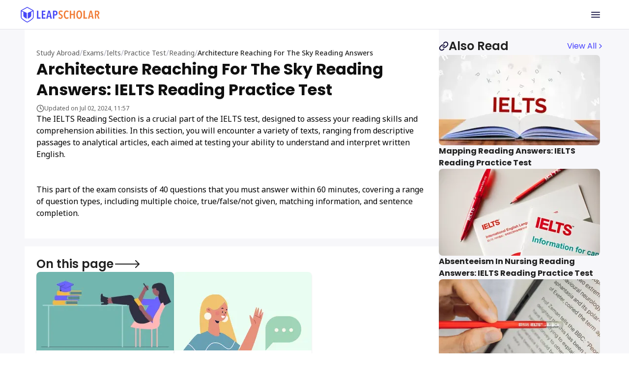

--- FILE ---
content_type: text/html
request_url: https://leapscholar.com/exams/ielts/practice-test/reading/architecture-reaching-for-the-sky-reading-answers
body_size: 37750
content:
<!DOCTYPE html><html lang="en"> <head><title>Architecture Reaching For The Sky Reading Answers: IELTS Reading Practice Test with Answers</title><meta name="description" content="Find Architecture Reaching For The Sky , Questions with Answers and Explanations! Boost your IELTS Reading Scores today!"><link rel="preconnect" href="https://d14lg9nzq1d3lc.cloudfront.net"><link rel="preconnect" href="https://ik.imagekit.io"><link rel="canonical" href="https://leapscholar.com/exams/ielts/practice-test/reading/architecture-reaching-for-the-sky-reading-answers"><meta name="robots" content="index,follow,max-snippet:-1,max-image-preview:large,max-video-preview:-1"><meta name="viewport" content="width=device-width, initial-scale=1.0, maximum-scale=1.0, user-scalable=no"><meta charset="utf-8"><!-- segment script with page view event trigger --><script async>(function(){const PUBLIC_DOMAIN_NAME = "https://leapscholar.com";
const ANALYTICS_WRITE_KEY = "uUIm61dSJ1DRXp5q5cIe9dwM6nfmfZk9";

  !(function () {
    var analytics = (window.analytics = window.analytics || []);
    if (!analytics.initialize)
      if (analytics.invoked)
        window.console &&
          console.error &&
          console.error("Segment snippet included twice.");
      else {
        analytics.invoked = !0;
        analytics.methods = [
          "trackSubmit",
          "trackClick",
          "trackLink",
          "trackForm",
          "pageview",
          "identify",
          "reset",
          "group",
          "track",
          "ready",
          "alias",
          "debug",
          "page",
          "once",
          "off",
          "on",
          "addSourceMiddleware",
          "addIntegrationMiddleware",
          "setAnonymousId",
          "addDestinationMiddleware",
        ];
        analytics.factory = function (e) {
          return function () {
            if (window.analytics.initialized)
              return window.analytics[e].apply(window.analytics, arguments);
            var i = Array.prototype.slice.call(arguments);
            i.unshift(e);
            analytics.push(i);
            return analytics;
          };
        };
        for (var i = 0; i < analytics.methods.length; i++) {
          var key = analytics.methods[i];
          analytics[key] = analytics.factory(key);
        }
        analytics.load = function (key, i) {
          var t = document.createElement("script");
          t.type = "text/javascript";
          t.async = !0;
          t.src =
            "https://cdn.segment.com/analytics.js/v1/" +
            key +
            "/analytics.min.js";
          var n = document.getElementsByTagName("script")[0];
          n.parentNode.insertBefore(t, n);
          analytics._loadOptions = i;
        };
        analytics._writeKey = ANALYTICS_WRITE_KEY;
        analytics.SNIPPET_VERSION = "4.16.1";
        analytics.load(ANALYTICS_WRITE_KEY);
        analytics.page();
      }
  })();
})();</script><!-- clarity analytics --><script defer async type="text/javascript">(function(){const CLARITY_KEY = "bbvlrvwtbs";

  function getCookie(cname) {
    try {
      var name = cname + "=";
      var decodedCookie = decodeURIComponent(document.cookie);
      var ca = decodedCookie.split(";");
      for (var i = 0; i < ca.length; i++) {
        var c = ca[i];
        while (c.charAt(0) == " ") {
          c = c.substring(1);
        }
        if (c.indexOf(name) == 0) {
          return c.substring(name.length, c.length);
        }
      }
      return null;
    } catch (e) {
      console.log(e);
    }
  }
  try {
    setTimeout(() => {
      (function (c, l, a, r, i, t, y) {
        c[a] =
          c[a] ||
          function () {
            (c[a].q = c[a].q || []).push(arguments);
          };
        t = l.createElement(r);
        t.async = 1;
        t.src = "https://www.clarity.ms/tag/" + i;
        y = l.getElementsByTagName(r)[0];
        y.parentNode.insertBefore(t, y);
        const userId = getCookie("user_id") || null;
        clarity("set", "preUserId", userId);
      })(window, document, "clarity", "script", CLARITY_KEY);
    }, 3000);
  } catch (err) {
    console.log(err);
  }
})();</script><script type="application/ld+json">{"@context":"https://schema.org","@type":"Organization","url":"https://leapscholar.com/","logo":"https://leapscholar.com/assets/company_logo/new-header-logo.svg","name":"LeapScholar","alternateName":"Leap Scholar - Study Abroad","description":"Want to Study Abroad? LeapScholar provides Personalized Guidance and information on top universities, courses, IELTS Coaching, Financial Help and Visa Assurance. Get Counselling and Mentorship for your Study abroad dream Today!","foundingDate":"2020","knowsAbout":"Study Abroad, Study Abroad consultant, Free Study Abroad Counselling","sameAs":["https://www.youtube.com/c/leapscholar","https://twitter.com/leapscholar","https://www.linkedin.com/company/leap-global-education/","https://www.instagram.com/leapscholar","https://www.facebook.com/leapscholar","https://t.me/leap_abroad"],"brand":{"@type":"Brand","name":"LeapScholar","alternateName":"Leap Scholar - Study Abroad"},"contactPoint":{"@type":"ContactPoint","contactType":"Customer Support","telephone":"+91 8047184844","availableLanguage":["English","Hindi"],"email":"contact@leapscholar.com"}}</script><script type="application/ld+json">{"@context":"https://schema.org","@type":"WebSite","name":"LeapScholar","alternateName":"Leap Scholar - Study Abroad","url":"https://leapscholar.com/"}</script><!-- Webpage schema --><script type="application/ld+json">{"@context":"https://schema.org","@type":"WebPage","name":"Architecture Reaching For The Sky Reading Answers: IELTS Reading Practice Test with Answers","url":"https://leapscholar.com/exams/ielts/practice-test/reading/architecture-reaching-for-the-sky-reading-answers","description":"Find Architecture Reaching For The Sky , Questions with Answers and Explanations! Boost your IELTS Reading Scores today!","datePublished":"2024-06-21T08:10:48.120Z","dateModified":"2024-07-02T11:57:46.186Z"}</script><script type="application/ld+json">{"@context":"https://schema.org","@type":"Article","inLanguage":"en","headline":"Architecture Reaching For The Sky Reading Answers: IELTS Reading Practice Test with Answers","description":"Find Architecture Reaching For The Sky , Questions with Answers and Explanations! Boost your IELTS Reading Scores today!","dateModified":"2024-07-02T11:57:46.186Z","datePublished":"2024-06-21T08:10:48.120Z","mainEntityOfPage":{"@type":"WebPage","@id":"https://leapscholar.com/exams/ielts/practice-test/reading/architecture-reaching-for-the-sky-reading-answers"},"author":{"@type":"Person","name":"Rajgeetha Balamurali","url":"https://leapscholar.com/blog/author/ls-counsellor-rajgeetha-balamurali/"},"publisher":{"@type":"Organization","name":"Leapscholar","logo":{"@type":"ImageObject","name":"Leapscholar","url":"https://leapscholar.com/assets/company_logo/new-header-logo.svg","height":37,"width":191}},"image":{"@type":"ImageObject","url":"https://leapscholar.com/_image?href=https%3A%2F%2Fleapassets.s3.ap-south-1.amazonaws.com%2Fcta-image-web.png&w=304&h=160&f=webp"}}</script><script type="application/ld+json">{"@context":"https://schema.org","@type":"BreadcrumbList","itemListElement":[{"@type":"ListItem","position":1,"item":{"@id":"https://leapscholar.com","name":"Study Abroad"}},{"@type":"ListItem","position":2,"item":{"@id":"https://leapscholar.com/exams","name":"Exams"}},{"@type":"ListItem","position":3,"item":{"@id":"https://leapscholar.com/exams/ielts","name":"ielts"}},{"@type":"ListItem","position":4,"item":{"@id":"https://leapscholar.com/exams/ielts/practice-test","name":"practice test"}},{"@type":"ListItem","position":5,"item":{"@id":"https://leapscholar.com/exams/ielts/practice-test/reading","name":"reading"}},{"@type":"ListItem","position":6,"item":{"@id":"https://leapscholar.com/exams/ielts/practice-test/reading/architecture-reaching-for-the-sky-reading-answers","name":"architecture reaching for the sky reading answers"}}]}</script><script type="application/ld+json">{"@context":"https://schema.org","@type":"FAQPage","mainEntity":[[{"@type":"Question","name":"Q. Can I use a highlighter or take notes during the IELTS Reading test? ","acceptedAnswer":{"@type":"Answer","text":"Ans. No, you cannot use a highlighter in the IELTS Reading test. However, you are allowed to write on the question paper and transfer your answers to the answer sheet during the allotted time. This includes underlining key points or making brief notes to help you locate information quickly while answering the questions.&nbsp;"}},{"@type":"Question","name":"Q. How can I manage my time effectively during the IELTS Reading test? ","acceptedAnswer":{"@type":"Answer","text":"Ans.&nbsp;To manage time effectively in the IELTS Reading test, allocate about 20 minutes per section (there are three sections in total). Skim the passage quickly to get an overview before diving into the questions. Focus on answering each question within the recommended time limit to ensure completion. Use the remaining time to review your answers and make any necessary changes.&nbsp;"}},{"@type":"Question","name":"Q. What are some good sources for practice materials for the IELTS Reading test? ","acceptedAnswer":{"@type":"Answer","text":"Ans. Good sources for IELTS Reading practice materials include official IELTS practice tests available from the British Council, IDP Education, and Cambridge Assessment English. Additionally, websites like IELTS.org, British Council's LearnEnglish, and Cambridge English also provide sample reading passages and questions. Books specifically designed for IELTS preparation often include comprehensive reading practice sections as well.&nbsp;&nbsp;"}}]]}</script><link rel="stylesheet" href="https://d14lg9nzq1d3lc.cloudfront.net/astro_tapri/_astro/_slug_.ED-GuE9g.css" />
<link rel="stylesheet" href="https://d14lg9nzq1d3lc.cloudfront.net/astro_tapri/_astro/index.scFZj8iz.css" />
<style>html{scroll-padding-top:126px}@media (min-width: 768px){html{scroll-padding-top:72px}}.html figure{float:none!important;max-width:100%!important;width:100%!important}.html ul li{list-style-type:disc;margin-left:1rem}.html ul{display:flex;flex-direction:column;gap:8px}.html td{border:1px solid #cbcad5!important;padding:12px!important;background-color:#fff!important}.html tbody tr:first-child td{background-color:#fffbeb!important}.html h3{font-size:20px;font-family:Poppins}
.tabs_component[data-astro-cid-y6mh2cke] input[data-astro-cid-y6mh2cke][type=radio]{display:none}.content_wrapper[data-astro-cid-y6mh2cke] section[data-astro-cid-y6mh2cke]{display:none}#tab_1[data-astro-cid-y6mh2cke]:checked~.content_wrapper[data-astro-cid-y6mh2cke] .tab_1_content[data-astro-cid-y6mh2cke],#tab_2[data-astro-cid-y6mh2cke]:checked~.content_wrapper[data-astro-cid-y6mh2cke] .tab_2_content[data-astro-cid-y6mh2cke]{display:block!important;animation:fadeIn .3s}#tab_1[data-astro-cid-y6mh2cke]:checked~.tabs_wrapper[data-astro-cid-y6mh2cke] .label_1[data-astro-cid-y6mh2cke],#tab_2[data-astro-cid-y6mh2cke]:checked~.tabs_wrapper[data-astro-cid-y6mh2cke] .label_2[data-astro-cid-y6mh2cke]{color:#443eff!important;border-bottom:4px solid #443eff!important;font-weight:700!important}@keyframes fadeIn{0%{opacity:0}to{opacity:1}}
.wrapper[data-astro-cid-jwpr2rlj] table[data-astro-cid-jwpr2rlj]{border:.8px solid #e2e2e8;border-radius:4px;width:100%;table-layout:fixed}.wrapper[data-astro-cid-jwpr2rlj] td[data-astro-cid-jwpr2rlj]{border:.8px solid #e2e2e8}.wrapper[data-astro-cid-jwpr2rlj] table[data-astro-cid-jwpr2rlj] td[data-astro-cid-jwpr2rlj]:only-child{border-top-right-radius:0!important;border-bottom-right-radius:0;border-right:1px solid #e2e2e8;display:block}.wrapper[data-astro-cid-jwpr2rlj] tr[data-astro-cid-jwpr2rlj]:first-child td[data-astro-cid-jwpr2rlj]:first-child{border-top-left-radius:4px}.wrapper[data-astro-cid-jwpr2rlj] tr[data-astro-cid-jwpr2rlj]:last-child td[data-astro-cid-jwpr2rlj]:first-child{border-bottom-left-radius:4px}.wrapper[data-astro-cid-jwpr2rlj] tr[data-astro-cid-jwpr2rlj]:first-child td[data-astro-cid-jwpr2rlj]:last-child{border-top-right-radius:4px}.wrapper[data-astro-cid-jwpr2rlj] tr[data-astro-cid-jwpr2rlj]:last-child td[data-astro-cid-jwpr2rlj]:last-child:nth-child(3){border-bottom-right-radius:4px}table[data-astro-cid-jwpr2rlj] td[data-astro-cid-jwpr2rlj],table[data-astro-cid-jwpr2rlj] th[data-astro-cid-jwpr2rlj]{width:auto}
input[type=range]{-webkit-appearance:none;width:100%;height:5px;background:#bebbff;outline:none;cursor:pointer}input[type=range]::-webkit-slider-runnable-track{width:100%;height:5px;background:#bebbff;border-radius:5px}input[type=range]::-moz-range-track{width:100%;height:5px;background:#bebbff;border-radius:5px}input[type=range]::-ms-track{width:100%;height:5px;background:transparent;border-color:transparent;color:transparent}input[type=range]::-webkit-slider-runnable-track{background:linear-gradient(to right,#443EFF 0%,#443EFF var(--value),#BEBBFF var(--value),#BEBBFF 100%)}input[type=range]::-moz-range-progress{background-color:#443eff;height:5px}input[type=range]::-ms-fill-lower{background:#443eff;height:5px}input[type=range]::-webkit-slider-thumb{-webkit-appearance:none;appearance:none;width:10px;height:10px;background:#443eff;border-radius:50%;margin-top:-2.5px}input[type=range]::-moz-range-thumb{width:10px;height:10px;background:#443eff;border-radius:50%;border:none}input[type=range]::-ms-thumb{width:10px;height:10px;background:#443eff;border-radius:50%;border:none}
</style><script type="module" src="https://d14lg9nzq1d3lc.cloudfront.net/astro_tapri/_astro/hoisted.DsmrqX3Z.js"></script></head> <body class="!pt-0"> <header class="h-mobileHeaderHeight overflow-hidden"> <div class="fixed z-[800] top-0 left-0 right-0 bg-white border-b border-[#E2E2E8] h-[60px] overflow-hidden"> <div class="w-full h-full m-auto flex justify-between items-center md:max-w-[1200px]"> <div class="flex h-6 md:h-8 m-4 md:m-0"> <a href="https://leapscholar.com"> <img id="leap_scholar_logo" src="https://ik.imagekit.io/onsnhxjshmp/LeapScholar/new-header-logo_7i5sVUf9VF.svg" height="24" width="124" alt="leap scholar logo" class="cursor-pointer md:w-[165px] md:h-[32px]" loading="eager"> </a> </div> <div class="h-full"> <button id="main_nav_button" class="h-full flex items-center p-4 cursor-pointer"> <img id="menu_icon_open" src="https://ik.imagekit.io/onsnhxjshmp/leapscholar_header/menu_icon_-qgZm0jLGe.svg" alt="menu icon" height="24" width="24"> <img class="hidden" id="menu_icon_close" src="https://ik.imagekit.io/onsnhxjshmp/leapscholar_header/close_icon_rbXLrXbzg.svg" alt="menu icon" height="24" width="24"> </button> </div> </div> </div> <div id="mobile_main_modal" class="hidden fixed z-[2000] top-[55px] left-0 right-0 bottom-0 bg-white"> <div class="flex flex-col w-full h-full"> <div class="flex-grow overflow-y-scroll"> <details class="group border-b border-[#E2E2E8] bg-white overflow-hidden"> <summary class="px-4 py-5 flex items-center justify-between cursor-pointer"> <div class="flex items-center gap-3"> <img src="https://ik.imagekit.io/onsnhxjshmp/leapscholar_header/earth_icon_Kvo-hR5QA.svg" alt="Study Abroad"> <p class="md:text-xl text-[#2E2C57] font-medium"> Study Abroad </p> </div> <img src="https://ik.imagekit.io/onsnhxjshmp/SEO_project/pillar-pages/down-arrow_SaPGQ1mcmn.svg" alt="arrow" class="group-open:rotate-180  transition duration-300" height="20" width="20" loading="lazy"> </summary> <div class="px-4 pb-4"> <button data-key="usa" class="sub-menu-open-btn w-full py-4 flex items-center justify-between text-[#2E2C57] font-medium"> USA <img src="https://ik.imagekit.io/onsnhxjshmp/leapscholar_header/right_arrow_icon_1p36w8dhw.svg" alt="arrow" height="20" width="20" loading="lazy"> </button><button data-key="uk" class="sub-menu-open-btn w-full py-4 flex items-center justify-between text-[#2E2C57] font-medium"> UK <img src="https://ik.imagekit.io/onsnhxjshmp/leapscholar_header/right_arrow_icon_1p36w8dhw.svg" alt="arrow" height="20" width="20" loading="lazy"> </button><button data-key="canada" class="sub-menu-open-btn w-full py-4 flex items-center justify-between text-[#2E2C57] font-medium"> Canada <img src="https://ik.imagekit.io/onsnhxjshmp/leapscholar_header/right_arrow_icon_1p36w8dhw.svg" alt="arrow" height="20" width="20" loading="lazy"> </button><button data-key="ireland" class="sub-menu-open-btn w-full py-4 flex items-center justify-between text-[#2E2C57] font-medium"> Ireland <img src="https://ik.imagekit.io/onsnhxjshmp/leapscholar_header/right_arrow_icon_1p36w8dhw.svg" alt="arrow" height="20" width="20" loading="lazy"> </button><button data-key="australia" class="sub-menu-open-btn w-full py-4 flex items-center justify-between text-[#2E2C57] font-medium"> Australia <img src="https://ik.imagekit.io/onsnhxjshmp/leapscholar_header/right_arrow_icon_1p36w8dhw.svg" alt="arrow" height="20" width="20" loading="lazy"> </button><button data-key="germany" class="sub-menu-open-btn w-full py-4 flex items-center justify-between text-[#2E2C57] font-medium"> Germany <img src="https://ik.imagekit.io/onsnhxjshmp/leapscholar_header/right_arrow_icon_1p36w8dhw.svg" alt="arrow" height="20" width="20" loading="lazy"> </button><button data-key="france" class="sub-menu-open-btn w-full py-4 flex items-center justify-between text-[#2E2C57] font-medium"> France <img src="https://ik.imagekit.io/onsnhxjshmp/leapscholar_header/right_arrow_icon_1p36w8dhw.svg" alt="arrow" height="20" width="20" loading="lazy"> </button><button data-key="new-zealand" class="sub-menu-open-btn w-full py-4 flex items-center justify-between text-[#2E2C57] font-medium"> New Zealand <img src="https://ik.imagekit.io/onsnhxjshmp/leapscholar_header/right_arrow_icon_1p36w8dhw.svg" alt="arrow" height="20" width="20" loading="lazy"> </button><button data-key="italy" class="sub-menu-open-btn w-full py-4 flex items-center justify-between text-[#2E2C57] font-medium"> Italy <img src="https://ik.imagekit.io/onsnhxjshmp/leapscholar_header/right_arrow_icon_1p36w8dhw.svg" alt="arrow" height="20" width="20" loading="lazy"> </button>   </div> </details><details class="group border-b border-[#E2E2E8] bg-white overflow-hidden"> <summary class="px-4 py-5 flex items-center justify-between cursor-pointer"> <div class="flex items-center gap-3"> <img src="https://ik.imagekit.io/onsnhxjshmp/leapscholar_header/file_validation_icon_R6S_UIDVT1.svg" alt="Exams"> <p class="md:text-xl text-[#2E2C57] font-medium"> Exams </p> </div> <img src="https://ik.imagekit.io/onsnhxjshmp/SEO_project/pillar-pages/down-arrow_SaPGQ1mcmn.svg" alt="arrow" class="group-open:rotate-180  transition duration-300" height="20" width="20" loading="lazy"> </summary> <div class="px-4 pb-4">  <button data-key="ielts" class="sub-menu-open-btn w-full py-4 flex items-center justify-between text-[#2E2C57] font-medium"> IELTS <img src="https://ik.imagekit.io/onsnhxjshmp/leapscholar_header/right_arrow_icon_1p36w8dhw.svg" alt="arrow" height="20" width="20" loading="lazy"> </button><button data-key="duolingo" class="sub-menu-open-btn w-full py-4 flex items-center justify-between text-[#2E2C57] font-medium"> Duolingo <img src="https://ik.imagekit.io/onsnhxjshmp/leapscholar_header/right_arrow_icon_1p36w8dhw.svg" alt="arrow" height="20" width="20" loading="lazy"> </button><button data-key="sat" class="sub-menu-open-btn w-full py-4 flex items-center justify-between text-[#2E2C57] font-medium"> SAT <img src="https://ik.imagekit.io/onsnhxjshmp/leapscholar_header/right_arrow_icon_1p36w8dhw.svg" alt="arrow" height="20" width="20" loading="lazy"> </button><button data-key="pte" class="sub-menu-open-btn w-full py-4 flex items-center justify-between text-[#2E2C57] font-medium"> PTE <img src="https://ik.imagekit.io/onsnhxjshmp/leapscholar_header/right_arrow_icon_1p36w8dhw.svg" alt="arrow" height="20" width="20" loading="lazy"> </button><button data-key="toefl" class="sub-menu-open-btn w-full py-4 flex items-center justify-between text-[#2E2C57] font-medium"> TOEFL <img src="https://ik.imagekit.io/onsnhxjshmp/leapscholar_header/right_arrow_icon_1p36w8dhw.svg" alt="arrow" height="20" width="20" loading="lazy"> </button><button data-key="gre" class="sub-menu-open-btn w-full py-4 flex items-center justify-between text-[#2E2C57] font-medium"> GRE <img src="https://ik.imagekit.io/onsnhxjshmp/leapscholar_header/right_arrow_icon_1p36w8dhw.svg" alt="arrow" height="20" width="20" loading="lazy"> </button><button data-key="gmat" class="sub-menu-open-btn w-full py-4 flex items-center justify-between text-[#2E2C57] font-medium"> GMAT <img src="https://ik.imagekit.io/onsnhxjshmp/leapscholar_header/right_arrow_icon_1p36w8dhw.svg" alt="arrow" height="20" width="20" loading="lazy"> </button>  </div> </details><details class="group border-b border-[#E2E2E8] bg-white overflow-hidden"> <summary class="px-4 py-5 flex items-center justify-between cursor-pointer"> <div class="flex items-center gap-3"> <img src="https://ik.imagekit.io/onsnhxjshmp/leapscholar_header/book_icon_SlaW0XlAq8.svg" alt="Resources"> <p class="md:text-xl text-[#2E2C57] font-medium"> Resources </p> </div> <img src="https://ik.imagekit.io/onsnhxjshmp/SEO_project/pillar-pages/down-arrow_SaPGQ1mcmn.svg" alt="arrow" class="group-open:rotate-180  transition duration-300" height="20" width="20" loading="lazy"> </summary> <div class="px-4 pb-4">   <div class="flex flex-col gap-8 pt-4"> <div class=""> <p class="mb-6 font-semibold md:px-4 text-[#2E2C57]"> BOOKS </p> <hr class="bg-[#E2E2E8] mb-2 md:mb-3 md:mx-4"> <nav> <ul class="list-none md:grid md:grid-cols-2 md:grid-rows-5 "> <li class="py-4 md:py-3 md:px-4 list-none ml-0"> <a class="text-[#2E2C57] flex gap-3 items-center hover:underline" href="https://leapscholar.com/exams/ielts/books">  IELTS Books </a> </li><li class="py-4 md:py-3 md:px-4 list-none ml-0"> <a class="text-[#2E2C57] flex gap-3 items-center hover:underline" href="https://leapscholar.com/exams/sat/books">  SAT Books </a> </li><li class="py-4 md:py-3 md:px-4 list-none ml-0"> <a class="text-[#2E2C57] flex gap-3 items-center hover:underline" href="https://leapscholar.com/exams/pte/books">  PTE Books </a> </li><li class="py-4 md:py-3 md:px-4 list-none ml-0"> <a class="text-[#2E2C57] flex gap-3 items-center hover:underline" href="https://leapscholar.com/exams/toefl/books">  TOEFL Books </a> </li><li class="py-4 md:py-3 md:px-4 list-none ml-0"> <a class="text-[#2E2C57] flex gap-3 items-center hover:underline" href="https://leapscholar.com/exams/gre/books">  GRE Books </a> </li><li class="py-4 md:py-3 md:px-4 list-none ml-0"> <a class="text-[#2E2C57] flex gap-3 items-center hover:underline" href="https://leapscholar.com/exams/gmat/books">  GMAT Books </a> </li> </ul> </nav> </div><div class=""> <p class="mb-6 font-semibold md:px-4 text-[#2E2C57]"> LOR </p> <hr class="bg-[#E2E2E8] mb-2 md:mb-3 md:mx-4"> <nav> <ul class="list-none  "> <li class="py-4 md:py-3 md:px-4 list-none ml-0"> <a class="text-[#2E2C57] flex gap-3 items-center hover:underline" href="https://leapscholar.com/blog/letter-of-recommendation/">  LOR Blog </a> </li><li class="py-4 md:py-3 md:px-4 list-none ml-0"> <a class="text-[#2E2C57] flex gap-3 items-center hover:underline" href="https://leapscholar.com/blog/lor-letter-of-recommendation-for-masters-sample-format/">  LOR for Masters </a> </li><li class="py-4 md:py-3 md:px-4 list-none ml-0"> <a class="text-[#2E2C57] flex gap-3 items-center hover:underline" href="https://leapscholar.com/blog/letter-of-recommendation-for-phd-sample-examples-and-pdf/">  LOR for PhD </a> </li> </ul> </nav> </div><div class=""> <p class="mb-6 font-semibold md:px-4 text-[#2E2C57]"> SOP </p> <hr class="bg-[#E2E2E8] mb-2 md:mb-3 md:mx-4"> <nav> <ul class="list-none  "> <li class="py-4 md:py-3 md:px-4 list-none ml-0"> <a class="text-[#2E2C57] flex gap-3 items-center hover:underline" href="https://leapscholar.com/statement-of-purpose">  Statement of Purpose </a> </li><li class="py-4 md:py-3 md:px-4 list-none ml-0"> <a class="text-[#2E2C57] flex gap-3 items-center hover:underline" href="https://leapscholar.com/statement-of-purpose/masters">  SOP for Masters </a> </li><li class="py-4 md:py-3 md:px-4 list-none ml-0"> <a class="text-[#2E2C57] flex gap-3 items-center hover:underline" href="https://leapscholar.com/statement-of-purpose/mba">  SOP for MBA </a> </li><li class="py-4 md:py-3 md:px-4 list-none ml-0"> <a class="text-[#2E2C57] flex gap-3 items-center hover:underline" href="https://leapscholar.com/statement-of-purpose/phd">  SOP for PhD </a> </li> </ul> </nav> </div><div class=""> <p class="mb-6 font-semibold md:px-4 text-[#2E2C57]"> OTHER </p> <hr class="bg-[#E2E2E8] mb-2 md:mb-3 md:mx-4"> <nav> <ul class="list-none  "> <li class="py-4 md:py-3 md:px-4 list-none ml-0"> <a class="text-[#2E2C57] flex gap-3 items-center hover:underline" href="https://leapscholar.com/counsellors">  Counsellors </a> </li><li class="py-4 md:py-3 md:px-4 list-none ml-0"> <a class="text-[#2E2C57] flex gap-3 items-center hover:underline" href="https://leapscholar.com/calculators/cgpa-to-gpa">  CGPA to GPA Calculator </a> </li><li class="py-4 md:py-3 md:px-4 list-none ml-0"> <a class="text-[#2E2C57] flex gap-3 items-center hover:underline" href="https://leapscholar.com/calculators/cgpa-to-percentage">  CGPA to Percentage Calculator </a> </li><li class="py-4 md:py-3 md:px-4 list-none ml-0"> <a class="text-[#2E2C57] flex gap-3 items-center hover:underline" href="https://leapscholar.com/calculators/cgpa-to-marks">  CGPA to Marks Calculator </a> </li> </ul> </nav> </div> </div> </div> </details><a class="px-4 py-5 border-b border-[#E2E2E8] flex items-center gap-3 text-[#2E2C57] font-medium" href="/blog/"> <img src="https://ik.imagekit.io/onsnhxjshmp/leapscholar_header/license_icon_G1BdqCUonK.svg" alt="Blogs"> Blogs </a><a class="px-4 py-5 border-b border-[#E2E2E8] flex items-center gap-3 text-[#2E2C57] font-medium" href="/digest"> <img src="https://ik.imagekit.io/onsnhxjshmp/leapscholar_header/newspaper_icon_4ZuR_rpoky.svg" alt="Leap Digest"> Leap Digest </a><a class="px-4 py-5 border-b border-[#E2E2E8] flex items-center gap-3 text-[#2E2C57] font-medium" href="/events"> <img src="https://ik.imagekit.io/onsnhxjshmp/leapscholar_header/calendar_icon_FAVAl9rYlm.svg" alt="Events"> Events </a><a class="px-4 py-5 border-b border-[#E2E2E8] flex items-center gap-3 text-[#2E2C57] font-medium" href="/about-us"> <img src="https://ik.imagekit.io/onsnhxjshmp/leapscholar_header/information_icon_6pQIrJ35LR.svg" alt="About Us"> About Us </a> </div> <div class="px-4 py-5"> <style>astro-island,astro-slot,astro-static-slot{display:contents}</style><script>(()=>{var e=async t=>{await(await t())()};(self.Astro||(self.Astro={})).only=e;window.dispatchEvent(new Event("astro:only"));})();;(()=>{var b=Object.defineProperty;var f=(c,o,i)=>o in c?b(c,o,{enumerable:!0,configurable:!0,writable:!0,value:i}):c[o]=i;var l=(c,o,i)=>(f(c,typeof o!="symbol"?o+"":o,i),i);var p;{let c={0:t=>m(t),1:t=>i(t),2:t=>new RegExp(t),3:t=>new Date(t),4:t=>new Map(i(t)),5:t=>new Set(i(t)),6:t=>BigInt(t),7:t=>new URL(t),8:t=>new Uint8Array(t),9:t=>new Uint16Array(t),10:t=>new Uint32Array(t)},o=t=>{let[e,r]=t;return e in c?c[e](r):void 0},i=t=>t.map(o),m=t=>typeof t!="object"||t===null?t:Object.fromEntries(Object.entries(t).map(([e,r])=>[e,o(r)]));customElements.get("astro-island")||customElements.define("astro-island",(p=class extends HTMLElement{constructor(){super(...arguments);l(this,"Component");l(this,"hydrator");l(this,"hydrate",async()=>{var d;if(!this.hydrator||!this.isConnected)return;let e=(d=this.parentElement)==null?void 0:d.closest("astro-island[ssr]");if(e){e.addEventListener("astro:hydrate",this.hydrate,{once:!0});return}let r=this.querySelectorAll("astro-slot"),a={},h=this.querySelectorAll("template[data-astro-template]");for(let n of h){let s=n.closest(this.tagName);s!=null&&s.isSameNode(this)&&(a[n.getAttribute("data-astro-template")||"default"]=n.innerHTML,n.remove())}for(let n of r){let s=n.closest(this.tagName);s!=null&&s.isSameNode(this)&&(a[n.getAttribute("name")||"default"]=n.innerHTML)}let u;try{u=this.hasAttribute("props")?m(JSON.parse(this.getAttribute("props"))):{}}catch(n){let s=this.getAttribute("component-url")||"<unknown>",y=this.getAttribute("component-export");throw y&&(s+=` (export ${y})`),console.error(`[hydrate] Error parsing props for component ${s}`,this.getAttribute("props"),n),n}await this.hydrator(this)(this.Component,u,a,{client:this.getAttribute("client")}),this.removeAttribute("ssr"),this.dispatchEvent(new CustomEvent("astro:hydrate"))});l(this,"unmount",()=>{this.isConnected||this.dispatchEvent(new CustomEvent("astro:unmount"))})}disconnectedCallback(){document.removeEventListener("astro:after-swap",this.unmount),document.addEventListener("astro:after-swap",this.unmount,{once:!0})}connectedCallback(){if(!this.hasAttribute("await-children")||document.readyState==="interactive"||document.readyState==="complete")this.childrenConnectedCallback();else{let e=()=>{document.removeEventListener("DOMContentLoaded",e),r.disconnect(),this.childrenConnectedCallback()},r=new MutationObserver(()=>{var a;((a=this.lastChild)==null?void 0:a.nodeType)===Node.COMMENT_NODE&&this.lastChild.nodeValue==="astro:end"&&(this.lastChild.remove(),e())});r.observe(this,{childList:!0}),document.addEventListener("DOMContentLoaded",e)}}async childrenConnectedCallback(){let e=this.getAttribute("before-hydration-url");e&&await import(e),this.start()}start(){let e=JSON.parse(this.getAttribute("opts")),r=this.getAttribute("client");if(Astro[r]===void 0){window.addEventListener(`astro:${r}`,()=>this.start(),{once:!0});return}Astro[r](async()=>{let a=this.getAttribute("renderer-url"),[h,{default:u}]=await Promise.all([import(this.getAttribute("component-url")),a?import(a):()=>()=>{}]),d=this.getAttribute("component-export")||"default";if(!d.includes("."))this.Component=h[d];else{this.Component=h;for(let n of d.split("."))this.Component=this.Component[n]}return this.hydrator=u,this.hydrate},e,this)}attributeChangedCallback(){this.hydrate()}},l(p,"observedAttributes",["props"]),p))}})();</script><astro-island uid="2pXwRf" component-url="https://d14lg9nzq1d3lc.cloudfront.net/astro_tapri/_astro/LoginModule.mTAdK7k7.js" component-export="default" renderer-url="https://d14lg9nzq1d3lc.cloudfront.net/astro_tapri/_astro/client.mBN5ZAaw.js" props="{&quot;flowType&quot;:[0,&quot;IELTS_PILLAR_PAGES&quot;]}" ssr="" client="only" opts="{&quot;name&quot;:&quot;LoginModule&quot;,&quot;value&quot;:&quot;react&quot;}"></astro-island> </div> </div> </div> <div data-key="usa" class="mobile-sub-menu-modal hidden fixed z-[3000] top-[61px] left-0 right-0 bottom-0 bg-white"> <div class="w-full h-full flex flex-col"> <div class="px-4 py-3 border-b border-[#E2E2E8]"> <button class="sub_menu_back_button flex gap-1 items-center"> <img src="https://ik.imagekit.io/onsnhxjshmp/leapscholar_header/left_icon_Iu0eU2-GZ.svg" alt="arrow" height="20" width="20" loading="lazy"> <p class="text-[#2E2C57] font-medium">Back</p> </button> </div> <div class="flex-grow py-5 px-4 overflow-scroll"> <div class="py-3 mb-10"> <a class="text-2xl text-[#2E2C57] font-medium flex gap-1 items-center" href="/usa"> Study in USA <svg xmlns="http://www.w3.org/2000/svg" width="24" height="24" viewBox="0 0 24 24" fill="none"> <g id="arrow_forward"> <mask id="mask0_10_6412" style="mask-type:alpha" maskUnits="userSpaceOnUse" x="0" y="0" width="24" height="24"> <rect id="Bounding box" width="24" height="24" fill="#D9D9D9"></rect> </mask> <g mask="url(#mask0_10_6412)"> <path id="arrow_forward_2" d="M16.1757 12.9991H5.00073C4.7174 12.9991 4.4799 12.9033 4.28823 12.7116C4.09657 12.52 4.00073 12.2825 4.00073 11.9991C4.00073 11.7158 4.09657 11.4783 4.28823 11.2866C4.4799 11.095 4.7174 10.9991 5.00073 10.9991H16.1757L11.2757 6.09913C11.0757 5.89913 10.9799 5.6658 10.9882 5.39913C10.9966 5.13247 11.1007 4.89913 11.3007 4.69913C11.5007 4.5158 11.7341 4.41997 12.0007 4.41163C12.2674 4.4033 12.5007 4.49913 12.7007 4.69913L19.3007 11.2991C19.4007 11.3991 19.4716 11.5075 19.5132 11.6241C19.5549 11.7408 19.5757 11.8658 19.5757 11.9991C19.5757 12.1325 19.5549 12.2575 19.5132 12.3741C19.4716 12.4908 19.4007 12.5991 19.3007 12.6991L12.7007 19.2991C12.5174 19.4825 12.2882 19.5741 12.0132 19.5741C11.7382 19.5741 11.5007 19.4825 11.3007 19.2991C11.1007 19.0991 11.0007 18.8616 11.0007 18.5866C11.0007 18.3116 11.1007 18.0741 11.3007 17.8741L16.1757 12.9991Z" fill="#2E2C57"></path> </g> </g> </svg> </a> </div> <div class="flex flex-col gap-8"> <div class=""> <p class="mb-6 font-semibold md:px-4 text-[#2E2C57]"> TOP CITIES IN USA </p> <hr class="bg-[#E2E2E8] mb-2 md:mb-3 md:mx-4"> <nav> <ul class="list-none  "> <li class="py-4 md:py-3 md:px-4 list-none ml-0"> <a class="text-[#2E2C57] flex gap-3 items-center hover:underline" href="https://leapscholar.com/usa/universities-colleges-list/chicago-illinois-in-usa">  Universities in Chicago </a> </li><li class="py-4 md:py-3 md:px-4 list-none ml-0"> <a class="text-[#2E2C57] flex gap-3 items-center hover:underline" href="https://leapscholar.com/usa/universities-colleges-list/boston-massachusetts-in-usa">  Universities in Boston </a> </li><li class="py-4 md:py-3 md:px-4 list-none ml-0"> <a class="text-[#2E2C57] flex gap-3 items-center hover:underline" href="https://leapscholar.com/usa/universities-colleges-list/philadelphia-pennsylvania-in-usa">  Universities in Philadelphia </a> </li><li class="py-4 md:py-3 md:px-4 list-none ml-0"> <a class="text-[#2E2C57] flex gap-3 items-center hover:underline" href="https://leapscholar.com/usa/universities-colleges-list/los-angeles-california-in-usa">  Universities in Los Angeles </a> </li><li class="py-4 md:py-3 md:px-4 list-none ml-0"> <a class="text-[#2E2C57] flex gap-3 items-center hover:underline" href="https://leapscholar.com/usa/universities-colleges-list/atlanta-georgia-in-usa">  Universities in Atlanta </a> </li> </ul> </nav> </div><div class=""> <p class="mb-6 font-semibold md:px-4 text-[#2E2C57]"> TOP COURSES IN USA </p> <hr class="bg-[#E2E2E8] mb-2 md:mb-3 md:mx-4"> <nav> <ul class="list-none  "> <li class="py-4 md:py-3 md:px-4 list-none ml-0"> <a class="text-[#2E2C57] flex gap-3 items-center hover:underline" href="https://leapscholar.com/usa/universities-colleges-list/masters-in-usa">  Masters in USA </a> </li><li class="py-4 md:py-3 md:px-4 list-none ml-0"> <a class="text-[#2E2C57] flex gap-3 items-center hover:underline" href="https://leapscholar.com/usa/universities-colleges-list/masters-in-computer-science-in-usa">  Masters in computer science in USA </a> </li><li class="py-4 md:py-3 md:px-4 list-none ml-0"> <a class="text-[#2E2C57] flex gap-3 items-center hover:underline" href="https://leapscholar.com/usa/universities-colleges-list/masters-in-data-science-in-usa">  Masters in data science in USA </a> </li> </ul> </nav> </div><div class=""> <p class="mb-6 font-semibold md:px-4 text-[#2E2C57]"> TOP UNIVERSITIES IN USA </p> <hr class="bg-[#E2E2E8] mb-2 md:mb-3 md:mx-4"> <nav> <ul class="list-none  "> <li class="py-4 md:py-3 md:px-4 list-none ml-0"> <a class="text-[#2E2C57] flex gap-3 items-center hover:underline" href="https://leapscholar.com/usa/university-details/harvard-university">  Harvard University </a> </li><li class="py-4 md:py-3 md:px-4 list-none ml-0"> <a class="text-[#2E2C57] flex gap-3 items-center hover:underline" href="https://leapscholar.com/usa/university-details/stanford-university">  Stanford University </a> </li><li class="py-4 md:py-3 md:px-4 list-none ml-0"> <a class="text-[#2E2C57] flex gap-3 items-center hover:underline" href="https://leapscholar.com/usa/university-details/northeastern-university">  Northeastern University </a> </li><li class="py-4 md:py-3 md:px-4 list-none ml-0"> <a class="text-[#2E2C57] flex gap-3 items-center hover:underline" href="https://leapscholar.com/usa/university-details/columbia-university">  Columbia University </a> </li><li class="py-4 md:py-3 md:px-4 list-none ml-0"> <a class="text-[#2E2C57] flex gap-3 items-center hover:underline" href="https://leapscholar.com/usa/university-details/yale-university">  Yale University </a> </li> </ul> </nav> </div> </div> </div> </div> </div><div data-key="uk" class="mobile-sub-menu-modal hidden fixed z-[3000] top-[61px] left-0 right-0 bottom-0 bg-white"> <div class="w-full h-full flex flex-col"> <div class="px-4 py-3 border-b border-[#E2E2E8]"> <button class="sub_menu_back_button flex gap-1 items-center"> <img src="https://ik.imagekit.io/onsnhxjshmp/leapscholar_header/left_icon_Iu0eU2-GZ.svg" alt="arrow" height="20" width="20" loading="lazy"> <p class="text-[#2E2C57] font-medium">Back</p> </button> </div> <div class="flex-grow py-5 px-4 overflow-scroll"> <div class="py-3 mb-10"> <a class="text-2xl text-[#2E2C57] font-medium flex gap-1 items-center" href="/uk"> Study in UK <svg xmlns="http://www.w3.org/2000/svg" width="24" height="24" viewBox="0 0 24 24" fill="none"> <g id="arrow_forward"> <mask id="mask0_10_6412" style="mask-type:alpha" maskUnits="userSpaceOnUse" x="0" y="0" width="24" height="24"> <rect id="Bounding box" width="24" height="24" fill="#D9D9D9"></rect> </mask> <g mask="url(#mask0_10_6412)"> <path id="arrow_forward_2" d="M16.1757 12.9991H5.00073C4.7174 12.9991 4.4799 12.9033 4.28823 12.7116C4.09657 12.52 4.00073 12.2825 4.00073 11.9991C4.00073 11.7158 4.09657 11.4783 4.28823 11.2866C4.4799 11.095 4.7174 10.9991 5.00073 10.9991H16.1757L11.2757 6.09913C11.0757 5.89913 10.9799 5.6658 10.9882 5.39913C10.9966 5.13247 11.1007 4.89913 11.3007 4.69913C11.5007 4.5158 11.7341 4.41997 12.0007 4.41163C12.2674 4.4033 12.5007 4.49913 12.7007 4.69913L19.3007 11.2991C19.4007 11.3991 19.4716 11.5075 19.5132 11.6241C19.5549 11.7408 19.5757 11.8658 19.5757 11.9991C19.5757 12.1325 19.5549 12.2575 19.5132 12.3741C19.4716 12.4908 19.4007 12.5991 19.3007 12.6991L12.7007 19.2991C12.5174 19.4825 12.2882 19.5741 12.0132 19.5741C11.7382 19.5741 11.5007 19.4825 11.3007 19.2991C11.1007 19.0991 11.0007 18.8616 11.0007 18.5866C11.0007 18.3116 11.1007 18.0741 11.3007 17.8741L16.1757 12.9991Z" fill="#2E2C57"></path> </g> </g> </svg> </a> </div> <div class="flex flex-col gap-8"> <div class=""> <p class="mb-6 font-semibold md:px-4 text-[#2E2C57]"> TOP CITIES IN UK </p> <hr class="bg-[#E2E2E8] mb-2 md:mb-3 md:mx-4"> <nav> <ul class="list-none  "> <li class="py-4 md:py-3 md:px-4 list-none ml-0"> <a class="text-[#2E2C57] flex gap-3 items-center hover:underline" href="https://leapscholar.com/uk/universities-colleges-list/london-in-uk">  Universities in London </a> </li><li class="py-4 md:py-3 md:px-4 list-none ml-0"> <a class="text-[#2E2C57] flex gap-3 items-center hover:underline" href="https://leapscholar.com/uk/universities-colleges-list/glasgow-in-uk">  Universities in Glasgow </a> </li><li class="py-4 md:py-3 md:px-4 list-none ml-0"> <a class="text-[#2E2C57] flex gap-3 items-center hover:underline" href="https://leapscholar.com/uk/universities-colleges-list/leeds-in-uk">  Universities in Leeds </a> </li><li class="py-4 md:py-3 md:px-4 list-none ml-0"> <a class="text-[#2E2C57] flex gap-3 items-center hover:underline" href="https://leapscholar.com/uk/universities-colleges-list/birmingham-uk-in-uk">  Universities in Birmingham </a> </li><li class="py-4 md:py-3 md:px-4 list-none ml-0"> <a class="text-[#2E2C57] flex gap-3 items-center hover:underline" href="https://leapscholar.com/uk/universities-colleges-list/edinburgh-in-uk">  Universities in Edinburgh </a> </li> </ul> </nav> </div><div class=""> <p class="mb-6 font-semibold md:px-4 text-[#2E2C57]"> TOP COURSES IN UK </p> <hr class="bg-[#E2E2E8] mb-2 md:mb-3 md:mx-4"> <nav> <ul class="list-none  "> <li class="py-4 md:py-3 md:px-4 list-none ml-0"> <a class="text-[#2E2C57] flex gap-3 items-center hover:underline" href="https://leapscholar.com/uk/universities-colleges-list/masters-in-uk">  Masters in UK </a> </li><li class="py-4 md:py-3 md:px-4 list-none ml-0"> <a class="text-[#2E2C57] flex gap-3 items-center hover:underline" href="https://leapscholar.com/uk/universities-colleges-list/masters-in-computer-science-in-uk">  Masters in Computer Science in UK </a> </li><li class="py-4 md:py-3 md:px-4 list-none ml-0"> <a class="text-[#2E2C57] flex gap-3 items-center hover:underline" href="https://leapscholar.com/uk/universities-colleges-list/masters-in-physiotherapy-in-uk">  Masters in Physiotherapy in UK </a> </li> </ul> </nav> </div><div class=""> <p class="mb-6 font-semibold md:px-4 text-[#2E2C57]"> TOP UNIVERSITIES IN UK </p> <hr class="bg-[#E2E2E8] mb-2 md:mb-3 md:mx-4"> <nav> <ul class="list-none  "> <li class="py-4 md:py-3 md:px-4 list-none ml-0"> <a class="text-[#2E2C57] flex gap-3 items-center hover:underline" href="https://leapscholar.com/uk/university-details/university-of-oxford">  University of Oxford </a> </li><li class="py-4 md:py-3 md:px-4 list-none ml-0"> <a class="text-[#2E2C57] flex gap-3 items-center hover:underline" href="https://leapscholar.com/uk/university-details/university-of-cambridge">  University of Cambridge </a> </li><li class="py-4 md:py-3 md:px-4 list-none ml-0"> <a class="text-[#2E2C57] flex gap-3 items-center hover:underline" href="https://leapscholar.com/uk/university-details/coventry-university">  Coventry University </a> </li><li class="py-4 md:py-3 md:px-4 list-none ml-0"> <a class="text-[#2E2C57] flex gap-3 items-center hover:underline" href="https://leapscholar.com/uk/university-details/university-of-leeds">  University of Leeds </a> </li><li class="py-4 md:py-3 md:px-4 list-none ml-0"> <a class="text-[#2E2C57] flex gap-3 items-center hover:underline" href="https://leapscholar.com/uk/university-details/university-of-east-london">  University of East London </a> </li> </ul> </nav> </div> </div> </div> </div> </div><div data-key="canada" class="mobile-sub-menu-modal hidden fixed z-[3000] top-[61px] left-0 right-0 bottom-0 bg-white"> <div class="w-full h-full flex flex-col"> <div class="px-4 py-3 border-b border-[#E2E2E8]"> <button class="sub_menu_back_button flex gap-1 items-center"> <img src="https://ik.imagekit.io/onsnhxjshmp/leapscholar_header/left_icon_Iu0eU2-GZ.svg" alt="arrow" height="20" width="20" loading="lazy"> <p class="text-[#2E2C57] font-medium">Back</p> </button> </div> <div class="flex-grow py-5 px-4 overflow-scroll"> <div class="py-3 mb-10"> <a class="text-2xl text-[#2E2C57] font-medium flex gap-1 items-center" href="/canada"> Study in Canada <svg xmlns="http://www.w3.org/2000/svg" width="24" height="24" viewBox="0 0 24 24" fill="none"> <g id="arrow_forward"> <mask id="mask0_10_6412" style="mask-type:alpha" maskUnits="userSpaceOnUse" x="0" y="0" width="24" height="24"> <rect id="Bounding box" width="24" height="24" fill="#D9D9D9"></rect> </mask> <g mask="url(#mask0_10_6412)"> <path id="arrow_forward_2" d="M16.1757 12.9991H5.00073C4.7174 12.9991 4.4799 12.9033 4.28823 12.7116C4.09657 12.52 4.00073 12.2825 4.00073 11.9991C4.00073 11.7158 4.09657 11.4783 4.28823 11.2866C4.4799 11.095 4.7174 10.9991 5.00073 10.9991H16.1757L11.2757 6.09913C11.0757 5.89913 10.9799 5.6658 10.9882 5.39913C10.9966 5.13247 11.1007 4.89913 11.3007 4.69913C11.5007 4.5158 11.7341 4.41997 12.0007 4.41163C12.2674 4.4033 12.5007 4.49913 12.7007 4.69913L19.3007 11.2991C19.4007 11.3991 19.4716 11.5075 19.5132 11.6241C19.5549 11.7408 19.5757 11.8658 19.5757 11.9991C19.5757 12.1325 19.5549 12.2575 19.5132 12.3741C19.4716 12.4908 19.4007 12.5991 19.3007 12.6991L12.7007 19.2991C12.5174 19.4825 12.2882 19.5741 12.0132 19.5741C11.7382 19.5741 11.5007 19.4825 11.3007 19.2991C11.1007 19.0991 11.0007 18.8616 11.0007 18.5866C11.0007 18.3116 11.1007 18.0741 11.3007 17.8741L16.1757 12.9991Z" fill="#2E2C57"></path> </g> </g> </svg> </a> </div> <div class="flex flex-col gap-8"> <div class=""> <p class="mb-6 font-semibold md:px-4 text-[#2E2C57]"> TOP CITIES IN CANADA </p> <hr class="bg-[#E2E2E8] mb-2 md:mb-3 md:mx-4"> <nav> <ul class="list-none  "> <li class="py-4 md:py-3 md:px-4 list-none ml-0"> <a class="text-[#2E2C57] flex gap-3 items-center hover:underline" href="https://leapscholar.com/canada/universities-colleges-list/halifax-nova-scotia-in-canada">  Universities in Halifax </a> </li><li class="py-4 md:py-3 md:px-4 list-none ml-0"> <a class="text-[#2E2C57] flex gap-3 items-center hover:underline" href="https://leapscholar.com/canada/universities-colleges-list/montreal-quebec-in-canada">  Universities in Montreal </a> </li><li class="py-4 md:py-3 md:px-4 list-none ml-0"> <a class="text-[#2E2C57] flex gap-3 items-center hover:underline" href="https://leapscholar.com/canada/universities-colleges-list/toronto-ontario-in-canada">  Universities in Toronto </a> </li><li class="py-4 md:py-3 md:px-4 list-none ml-0"> <a class="text-[#2E2C57] flex gap-3 items-center hover:underline" href="https://leapscholar.com/canada/universities-colleges-list/edmonton-alberta-in-canada">  Universities in Edmonton </a> </li><li class="py-4 md:py-3 md:px-4 list-none ml-0"> <a class="text-[#2E2C57] flex gap-3 items-center hover:underline" href="https://leapscholar.com/canada/universities-colleges-list/london-canada-ontario-in-canada">  Universities in London, Canada </a> </li> </ul> </nav> </div><div class=""> <p class="mb-6 font-semibold md:px-4 text-[#2E2C57]"> TOP COURSES IN CANADA </p> <hr class="bg-[#E2E2E8] mb-2 md:mb-3 md:mx-4"> <nav> <ul class="list-none  "> <li class="py-4 md:py-3 md:px-4 list-none ml-0"> <a class="text-[#2E2C57] flex gap-3 items-center hover:underline" href="https://leapscholar.com/canada/universities-colleges-list/masters-in-canada">  Masters in Canada </a> </li><li class="py-4 md:py-3 md:px-4 list-none ml-0"> <a class="text-[#2E2C57] flex gap-3 items-center hover:underline" href="https://leapscholar.com/canada/universities-colleges-list/phd-in-canada">  PhD in Canada </a> </li><li class="py-4 md:py-3 md:px-4 list-none ml-0"> <a class="text-[#2E2C57] flex gap-3 items-center hover:underline" href="https://leapscholar.com/canada/universities-colleges-list/masters-in-computer-science-in-canada">  Masters in Computer Science in Canada </a> </li> </ul> </nav> </div><div class=""> <p class="mb-6 font-semibold md:px-4 text-[#2E2C57]"> TOP UNIVERSITIES IN UK </p> <hr class="bg-[#E2E2E8] mb-2 md:mb-3 md:mx-4"> <nav> <ul class="list-none  "> <li class="py-4 md:py-3 md:px-4 list-none ml-0"> <a class="text-[#2E2C57] flex gap-3 items-center hover:underline" href="https://leapscholar.com/canada/university-details/conestoga-college">  Conestoga College </a> </li><li class="py-4 md:py-3 md:px-4 list-none ml-0"> <a class="text-[#2E2C57] flex gap-3 items-center hover:underline" href="https://leapscholar.com/canada/university-details/university-of-toronto">  University of Toronto </a> </li><li class="py-4 md:py-3 md:px-4 list-none ml-0"> <a class="text-[#2E2C57] flex gap-3 items-center hover:underline" href="https://leapscholar.com/canada/university-details/lambton-college">  Lambton College </a> </li><li class="py-4 md:py-3 md:px-4 list-none ml-0"> <a class="text-[#2E2C57] flex gap-3 items-center hover:underline" href="https://leapscholar.com/canada/university-details/humber-college-north">  Humber College </a> </li><li class="py-4 md:py-3 md:px-4 list-none ml-0"> <a class="text-[#2E2C57] flex gap-3 items-center hover:underline" href="https://leapscholar.com/canada/university-details/centennial-college">  Centennial College </a> </li> </ul> </nav> </div> </div> </div> </div> </div><div data-key="ireland" class="mobile-sub-menu-modal hidden fixed z-[3000] top-[61px] left-0 right-0 bottom-0 bg-white"> <div class="w-full h-full flex flex-col"> <div class="px-4 py-3 border-b border-[#E2E2E8]"> <button class="sub_menu_back_button flex gap-1 items-center"> <img src="https://ik.imagekit.io/onsnhxjshmp/leapscholar_header/left_icon_Iu0eU2-GZ.svg" alt="arrow" height="20" width="20" loading="lazy"> <p class="text-[#2E2C57] font-medium">Back</p> </button> </div> <div class="flex-grow py-5 px-4 overflow-scroll"> <div class="py-3 mb-10"> <a class="text-2xl text-[#2E2C57] font-medium flex gap-1 items-center" href="/ireland"> Study in Ireland <svg xmlns="http://www.w3.org/2000/svg" width="24" height="24" viewBox="0 0 24 24" fill="none"> <g id="arrow_forward"> <mask id="mask0_10_6412" style="mask-type:alpha" maskUnits="userSpaceOnUse" x="0" y="0" width="24" height="24"> <rect id="Bounding box" width="24" height="24" fill="#D9D9D9"></rect> </mask> <g mask="url(#mask0_10_6412)"> <path id="arrow_forward_2" d="M16.1757 12.9991H5.00073C4.7174 12.9991 4.4799 12.9033 4.28823 12.7116C4.09657 12.52 4.00073 12.2825 4.00073 11.9991C4.00073 11.7158 4.09657 11.4783 4.28823 11.2866C4.4799 11.095 4.7174 10.9991 5.00073 10.9991H16.1757L11.2757 6.09913C11.0757 5.89913 10.9799 5.6658 10.9882 5.39913C10.9966 5.13247 11.1007 4.89913 11.3007 4.69913C11.5007 4.5158 11.7341 4.41997 12.0007 4.41163C12.2674 4.4033 12.5007 4.49913 12.7007 4.69913L19.3007 11.2991C19.4007 11.3991 19.4716 11.5075 19.5132 11.6241C19.5549 11.7408 19.5757 11.8658 19.5757 11.9991C19.5757 12.1325 19.5549 12.2575 19.5132 12.3741C19.4716 12.4908 19.4007 12.5991 19.3007 12.6991L12.7007 19.2991C12.5174 19.4825 12.2882 19.5741 12.0132 19.5741C11.7382 19.5741 11.5007 19.4825 11.3007 19.2991C11.1007 19.0991 11.0007 18.8616 11.0007 18.5866C11.0007 18.3116 11.1007 18.0741 11.3007 17.8741L16.1757 12.9991Z" fill="#2E2C57"></path> </g> </g> </svg> </a> </div> <div class="flex flex-col gap-8"> <div class=""> <p class="mb-6 font-semibold md:px-4 text-[#2E2C57]"> TOP CITIES IN IRELAND </p> <hr class="bg-[#E2E2E8] mb-2 md:mb-3 md:mx-4"> <nav> <ul class="list-none  "> <li class="py-4 md:py-3 md:px-4 list-none ml-0"> <a class="text-[#2E2C57] flex gap-3 items-center hover:underline" href="https://leapscholar.com/ireland/universities-colleges-list/dublin-leinster-in-ireland">  Universities in Dublin </a> </li> </ul> </nav> </div><div class=""> <p class="mb-6 font-semibold md:px-4 text-[#2E2C57]"> TOP COURSES IN IRELAND </p> <hr class="bg-[#E2E2E8] mb-2 md:mb-3 md:mx-4"> <nav> <ul class="list-none  "> <li class="py-4 md:py-3 md:px-4 list-none ml-0"> <a class="text-[#2E2C57] flex gap-3 items-center hover:underline" href="https://leapscholar.com/ireland/universities-colleges-list/masters-in-ireland">  Masters in Ireland </a> </li><li class="py-4 md:py-3 md:px-4 list-none ml-0"> <a class="text-[#2E2C57] flex gap-3 items-center hover:underline" href="https://leapscholar.com/ireland/universities-colleges-list/phd-in-ireland">  PhD in Ireland </a> </li><li class="py-4 md:py-3 md:px-4 list-none ml-0"> <a class="text-[#2E2C57] flex gap-3 items-center hover:underline" href="https://leapscholar.com/ireland/universities-colleges-list/masters-in-data-science-in-ireland">  Masters in Data Science in Ireland </a> </li> </ul> </nav> </div><div class=""> <p class="mb-6 font-semibold md:px-4 text-[#2E2C57]"> TOP UNIVERSITIES IN IRELAND </p> <hr class="bg-[#E2E2E8] mb-2 md:mb-3 md:mx-4"> <nav> <ul class="list-none  "> <li class="py-4 md:py-3 md:px-4 list-none ml-0"> <a class="text-[#2E2C57] flex gap-3 items-center hover:underline" href="https://leapscholar.com/ireland/university-details/trinity-college-dublin-the-university-of-dublin">  Trinity College </a> </li><li class="py-4 md:py-3 md:px-4 list-none ml-0"> <a class="text-[#2E2C57] flex gap-3 items-center hover:underline" href="https://leapscholar.com/ireland/university-details/institute-of-technology-carlow">  Institute of Technology - Carlow </a> </li><li class="py-4 md:py-3 md:px-4 list-none ml-0"> <a class="text-[#2E2C57] flex gap-3 items-center hover:underline" href="https://leapscholar.com/ireland/university-details/dublin-city-university">  Dublin City University </a> </li><li class="py-4 md:py-3 md:px-4 list-none ml-0"> <a class="text-[#2E2C57] flex gap-3 items-center hover:underline" href="https://leapscholar.com/ireland/university-details/university-college-dublin">  University College Dublin </a> </li><li class="py-4 md:py-3 md:px-4 list-none ml-0"> <a class="text-[#2E2C57] flex gap-3 items-center hover:underline" href="https://leapscholar.com/ireland/university-details/university-of-limerick">  University of Limerick </a> </li> </ul> </nav> </div> </div> </div> </div> </div><div data-key="australia" class="mobile-sub-menu-modal hidden fixed z-[3000] top-[61px] left-0 right-0 bottom-0 bg-white"> <div class="w-full h-full flex flex-col"> <div class="px-4 py-3 border-b border-[#E2E2E8]"> <button class="sub_menu_back_button flex gap-1 items-center"> <img src="https://ik.imagekit.io/onsnhxjshmp/leapscholar_header/left_icon_Iu0eU2-GZ.svg" alt="arrow" height="20" width="20" loading="lazy"> <p class="text-[#2E2C57] font-medium">Back</p> </button> </div> <div class="flex-grow py-5 px-4 overflow-scroll"> <div class="py-3 mb-10"> <a class="text-2xl text-[#2E2C57] font-medium flex gap-1 items-center" href="/australia"> Study in Australia <svg xmlns="http://www.w3.org/2000/svg" width="24" height="24" viewBox="0 0 24 24" fill="none"> <g id="arrow_forward"> <mask id="mask0_10_6412" style="mask-type:alpha" maskUnits="userSpaceOnUse" x="0" y="0" width="24" height="24"> <rect id="Bounding box" width="24" height="24" fill="#D9D9D9"></rect> </mask> <g mask="url(#mask0_10_6412)"> <path id="arrow_forward_2" d="M16.1757 12.9991H5.00073C4.7174 12.9991 4.4799 12.9033 4.28823 12.7116C4.09657 12.52 4.00073 12.2825 4.00073 11.9991C4.00073 11.7158 4.09657 11.4783 4.28823 11.2866C4.4799 11.095 4.7174 10.9991 5.00073 10.9991H16.1757L11.2757 6.09913C11.0757 5.89913 10.9799 5.6658 10.9882 5.39913C10.9966 5.13247 11.1007 4.89913 11.3007 4.69913C11.5007 4.5158 11.7341 4.41997 12.0007 4.41163C12.2674 4.4033 12.5007 4.49913 12.7007 4.69913L19.3007 11.2991C19.4007 11.3991 19.4716 11.5075 19.5132 11.6241C19.5549 11.7408 19.5757 11.8658 19.5757 11.9991C19.5757 12.1325 19.5549 12.2575 19.5132 12.3741C19.4716 12.4908 19.4007 12.5991 19.3007 12.6991L12.7007 19.2991C12.5174 19.4825 12.2882 19.5741 12.0132 19.5741C11.7382 19.5741 11.5007 19.4825 11.3007 19.2991C11.1007 19.0991 11.0007 18.8616 11.0007 18.5866C11.0007 18.3116 11.1007 18.0741 11.3007 17.8741L16.1757 12.9991Z" fill="#2E2C57"></path> </g> </g> </svg> </a> </div> <div class="flex flex-col gap-8"> <div class=""> <p class="mb-6 font-semibold md:px-4 text-[#2E2C57]"> TOP CITIES IN AUSTRALIA </p> <hr class="bg-[#E2E2E8] mb-2 md:mb-3 md:mx-4"> <nav> <ul class="list-none  "> <li class="py-4 md:py-3 md:px-4 list-none ml-0"> <a class="text-[#2E2C57] flex gap-3 items-center hover:underline" href="https://leapscholar.com/australia/universities-colleges-list/melbourne-aus-victoria-in-australia">  Universities in Melbourne </a> </li><li class="py-4 md:py-3 md:px-4 list-none ml-0"> <a class="text-[#2E2C57] flex gap-3 items-center hover:underline" href="https://leapscholar.com/australia/universities-colleges-list/sydney-aus-new-south-wales-aus-in-australia">  Universities in Sydney </a> </li><li class="py-4 md:py-3 md:px-4 list-none ml-0"> <a class="text-[#2E2C57] flex gap-3 items-center hover:underline" href="https://leapscholar.com/australia/universities-colleges-list/adelaide-south-australia-in-australia">  Universities in Adelaide </a> </li><li class="py-4 md:py-3 md:px-4 list-none ml-0"> <a class="text-[#2E2C57] flex gap-3 items-center hover:underline" href="https://leapscholar.com/australia/universities-colleges-list/perth-western-australia-in-australia">  Universities in Perth </a> </li><li class="py-4 md:py-3 md:px-4 list-none ml-0"> <a class="text-[#2E2C57] flex gap-3 items-center hover:underline" href="https://leapscholar.com/australia/universities-colleges-list/brisbane-queensland-in-australia">  Universities in Brisbane </a> </li> </ul> </nav> </div><div class=""> <p class="mb-6 font-semibold md:px-4 text-[#2E2C57]"> TOP COURSES IN AUSTRALIA </p> <hr class="bg-[#E2E2E8] mb-2 md:mb-3 md:mx-4"> <nav> <ul class="list-none  "> <li class="py-4 md:py-3 md:px-4 list-none ml-0"> <a class="text-[#2E2C57] flex gap-3 items-center hover:underline" href="https://leapscholar.com/australia/universities-colleges-list/masters-in-australia">  Masters in Australia </a> </li><li class="py-4 md:py-3 md:px-4 list-none ml-0"> <a class="text-[#2E2C57] flex gap-3 items-center hover:underline" href="https://leapscholar.com/australia/universities-colleges-list/masters-in-business-analytics-in-australia">  Masters in Business Analytics in Australia </a> </li><li class="py-4 md:py-3 md:px-4 list-none ml-0"> <a class="text-[#2E2C57] flex gap-3 items-center hover:underline" href="https://leapscholar.com/australia/universities-colleges-list/masters-in-public-health-in-australia">  Masters in Public Health in Australia </a> </li> </ul> </nav> </div><div class=""> <p class="mb-6 font-semibold md:px-4 text-[#2E2C57]"> TOP UNIVERSITIES IN AUSTRALIA </p> <hr class="bg-[#E2E2E8] mb-2 md:mb-3 md:mx-4"> <nav> <ul class="list-none  "> <li class="py-4 md:py-3 md:px-4 list-none ml-0"> <a class="text-[#2E2C57] flex gap-3 items-center hover:underline" href="https://leapscholar.com/australia/university-details/deakin-university">  Deakin University </a> </li><li class="py-4 md:py-3 md:px-4 list-none ml-0"> <a class="text-[#2E2C57] flex gap-3 items-center hover:underline" href="https://leapscholar.com/australia/university-details/monash-university">  Monash University </a> </li><li class="py-4 md:py-3 md:px-4 list-none ml-0"> <a class="text-[#2E2C57] flex gap-3 items-center hover:underline" href="https://leapscholar.com/australia/university-details/rmit-university">  RMIT University </a> </li><li class="py-4 md:py-3 md:px-4 list-none ml-0"> <a class="text-[#2E2C57] flex gap-3 items-center hover:underline" href="https://leapscholar.com/australia/university-details/carnegie-mellon-university-australia">  Carnegie Mellon University </a> </li><li class="py-4 md:py-3 md:px-4 list-none ml-0"> <a class="text-[#2E2C57] flex gap-3 items-center hover:underline" href="https://leapscholar.com/australia/university-details/university-of-queensland">  The University of Queensland </a> </li> </ul> </nav> </div> </div> </div> </div> </div><div data-key="germany" class="mobile-sub-menu-modal hidden fixed z-[3000] top-[61px] left-0 right-0 bottom-0 bg-white"> <div class="w-full h-full flex flex-col"> <div class="px-4 py-3 border-b border-[#E2E2E8]"> <button class="sub_menu_back_button flex gap-1 items-center"> <img src="https://ik.imagekit.io/onsnhxjshmp/leapscholar_header/left_icon_Iu0eU2-GZ.svg" alt="arrow" height="20" width="20" loading="lazy"> <p class="text-[#2E2C57] font-medium">Back</p> </button> </div> <div class="flex-grow py-5 px-4 overflow-scroll"> <div class="py-3 mb-10"> <a class="text-2xl text-[#2E2C57] font-medium flex gap-1 items-center" href="/germany"> Study in Germany <svg xmlns="http://www.w3.org/2000/svg" width="24" height="24" viewBox="0 0 24 24" fill="none"> <g id="arrow_forward"> <mask id="mask0_10_6412" style="mask-type:alpha" maskUnits="userSpaceOnUse" x="0" y="0" width="24" height="24"> <rect id="Bounding box" width="24" height="24" fill="#D9D9D9"></rect> </mask> <g mask="url(#mask0_10_6412)"> <path id="arrow_forward_2" d="M16.1757 12.9991H5.00073C4.7174 12.9991 4.4799 12.9033 4.28823 12.7116C4.09657 12.52 4.00073 12.2825 4.00073 11.9991C4.00073 11.7158 4.09657 11.4783 4.28823 11.2866C4.4799 11.095 4.7174 10.9991 5.00073 10.9991H16.1757L11.2757 6.09913C11.0757 5.89913 10.9799 5.6658 10.9882 5.39913C10.9966 5.13247 11.1007 4.89913 11.3007 4.69913C11.5007 4.5158 11.7341 4.41997 12.0007 4.41163C12.2674 4.4033 12.5007 4.49913 12.7007 4.69913L19.3007 11.2991C19.4007 11.3991 19.4716 11.5075 19.5132 11.6241C19.5549 11.7408 19.5757 11.8658 19.5757 11.9991C19.5757 12.1325 19.5549 12.2575 19.5132 12.3741C19.4716 12.4908 19.4007 12.5991 19.3007 12.6991L12.7007 19.2991C12.5174 19.4825 12.2882 19.5741 12.0132 19.5741C11.7382 19.5741 11.5007 19.4825 11.3007 19.2991C11.1007 19.0991 11.0007 18.8616 11.0007 18.5866C11.0007 18.3116 11.1007 18.0741 11.3007 17.8741L16.1757 12.9991Z" fill="#2E2C57"></path> </g> </g> </svg> </a> </div> <div class="flex flex-col gap-8"> <div class=""> <p class="mb-6 font-semibold md:px-4 text-[#2E2C57]"> ADMISSIONS &amp; VISA </p> <hr class="bg-[#E2E2E8] mb-2 md:mb-3 md:mx-4"> <nav> <ul class="list-none  "> <li class="py-4 md:py-3 md:px-4 list-none ml-0"> <a class="text-[#2E2C57] flex gap-3 items-center hover:underline" href="https://leapscholar.com/blog/intakes-in-germany-deadline-and-universities/">  Inatakes in Germany </a> </li><li class="py-4 md:py-3 md:px-4 list-none ml-0"> <a class="text-[#2E2C57] flex gap-3 items-center hover:underline" href="https://leapscholar.com/blog/summer-intake-in-germany-semester-deadline-and-universities/">  Summer Intake in Germany </a> </li><li class="py-4 md:py-3 md:px-4 list-none ml-0"> <a class="text-[#2E2C57] flex gap-3 items-center hover:underline" href="https://leapscholar.com/blog/winter-intake-in-germany-semester-deadline-and-universities/">  Winter intake in Germany </a> </li><li class="py-4 md:py-3 md:px-4 list-none ml-0"> <a class="text-[#2E2C57] flex gap-3 items-center hover:underline" href="https://leapscholar.com/blog/how-to-get-a-germany-study-visa-for-indian-students/">  Germany Study Visa </a> </li><li class="py-4 md:py-3 md:px-4 list-none ml-0"> <a class="text-[#2E2C57] flex gap-3 items-center hover:underline" href="https://leapscholar.com/blog/why-study-in-germany-benefits-and-advantages/">  Why Study in Germany </a> </li> </ul> </nav> </div><div class=""> <p class="mb-6 font-semibold md:px-4 text-[#2E2C57]"> UNIVERSITIES IN GERMANY </p> <hr class="bg-[#E2E2E8] mb-2 md:mb-3 md:mx-4"> <nav> <ul class="list-none  "> <li class="py-4 md:py-3 md:px-4 list-none ml-0"> <a class="text-[#2E2C57] flex gap-3 items-center hover:underline" href="https://leapscholar.com/blog/best-universities-in-germany-for-international-students/">  Best Universities in Germany </a> </li><li class="py-4 md:py-3 md:px-4 list-none ml-0"> <a class="text-[#2E2C57] flex gap-3 items-center hover:underline" href="https://leapscholar.com/blog/best-universities-in-germany-for-masters-ms/">  Top Universities in Germany for Masters </a> </li><li class="py-4 md:py-3 md:px-4 list-none ml-0"> <a class="text-[#2E2C57] flex gap-3 items-center hover:underline" href="https://leapscholar.com/blog/cheapest-universities-in-germany-for-international-students/">  Affordable Universities in Germany </a> </li><li class="py-4 md:py-3 md:px-4 list-none ml-0"> <a class="text-[#2E2C57] flex gap-3 items-center hover:underline" href="https://leapscholar.com/blog/list-of-public-universities-in-germany/">  Public Universities in Germany </a> </li><li class="py-4 md:py-3 md:px-4 list-none ml-0"> <a class="text-[#2E2C57] flex gap-3 items-center hover:underline" href="https://leapscholar.com/blog/top-universities-in-germany-for-engineering/">  Top Universities in Germany for Engineering </a> </li> </ul> </nav> </div><div class=""> <p class="mb-6 font-semibold md:px-4 text-[#2E2C57]"> TOP COURSES IN GERMANY </p> <hr class="bg-[#E2E2E8] mb-2 md:mb-3 md:mx-4"> <nav> <ul class="list-none  "> <li class="py-4 md:py-3 md:px-4 list-none ml-0"> <a class="text-[#2E2C57] flex gap-3 items-center hover:underline" href="https://leapscholar.com/blog/study-masters-in-germany-universities-and-cost/">  Masters (MS) in Germany </a> </li><li class="py-4 md:py-3 md:px-4 list-none ml-0"> <a class="text-[#2E2C57] flex gap-3 items-center hover:underline" href="https://leapscholar.com/blog/mba-in-germany-fees-universities-for-indian-students/">  MBA in Germany </a> </li><li class="py-4 md:py-3 md:px-4 list-none ml-0"> <a class="text-[#2E2C57] flex gap-3 items-center hover:underline" href="https://leapscholar.com/blog/phd-in-germany-for-indian-students-universities-and-programs/">  PhD in Germany </a> </li><li class="py-4 md:py-3 md:px-4 list-none ml-0"> <a class="text-[#2E2C57] flex gap-3 items-center hover:underline" href="https://leapscholar.com/blog/bachelors-in-germany-opportunities-requirements-and-benefits/">  Bachelors in Germany </a> </li><li class="py-4 md:py-3 md:px-4 list-none ml-0"> <a class="text-[#2E2C57] flex gap-3 items-center hover:underline" href="https://leapscholar.com/blog/best-courses-to-study-in-germany-for-international-students/">  Best Courses to Study in Germany </a> </li> </ul> </nav> </div> </div> </div> </div> </div><div data-key="france" class="mobile-sub-menu-modal hidden fixed z-[3000] top-[61px] left-0 right-0 bottom-0 bg-white"> <div class="w-full h-full flex flex-col"> <div class="px-4 py-3 border-b border-[#E2E2E8]"> <button class="sub_menu_back_button flex gap-1 items-center"> <img src="https://ik.imagekit.io/onsnhxjshmp/leapscholar_header/left_icon_Iu0eU2-GZ.svg" alt="arrow" height="20" width="20" loading="lazy"> <p class="text-[#2E2C57] font-medium">Back</p> </button> </div> <div class="flex-grow py-5 px-4 overflow-scroll"> <div class="py-3 mb-10"> <a class="text-2xl text-[#2E2C57] font-medium flex gap-1 items-center" href="/france"> Study in France <svg xmlns="http://www.w3.org/2000/svg" width="24" height="24" viewBox="0 0 24 24" fill="none"> <g id="arrow_forward"> <mask id="mask0_10_6412" style="mask-type:alpha" maskUnits="userSpaceOnUse" x="0" y="0" width="24" height="24"> <rect id="Bounding box" width="24" height="24" fill="#D9D9D9"></rect> </mask> <g mask="url(#mask0_10_6412)"> <path id="arrow_forward_2" d="M16.1757 12.9991H5.00073C4.7174 12.9991 4.4799 12.9033 4.28823 12.7116C4.09657 12.52 4.00073 12.2825 4.00073 11.9991C4.00073 11.7158 4.09657 11.4783 4.28823 11.2866C4.4799 11.095 4.7174 10.9991 5.00073 10.9991H16.1757L11.2757 6.09913C11.0757 5.89913 10.9799 5.6658 10.9882 5.39913C10.9966 5.13247 11.1007 4.89913 11.3007 4.69913C11.5007 4.5158 11.7341 4.41997 12.0007 4.41163C12.2674 4.4033 12.5007 4.49913 12.7007 4.69913L19.3007 11.2991C19.4007 11.3991 19.4716 11.5075 19.5132 11.6241C19.5549 11.7408 19.5757 11.8658 19.5757 11.9991C19.5757 12.1325 19.5549 12.2575 19.5132 12.3741C19.4716 12.4908 19.4007 12.5991 19.3007 12.6991L12.7007 19.2991C12.5174 19.4825 12.2882 19.5741 12.0132 19.5741C11.7382 19.5741 11.5007 19.4825 11.3007 19.2991C11.1007 19.0991 11.0007 18.8616 11.0007 18.5866C11.0007 18.3116 11.1007 18.0741 11.3007 17.8741L16.1757 12.9991Z" fill="#2E2C57"></path> </g> </g> </svg> </a> </div> <div class="flex flex-col gap-8"> <div class=""> <p class="mb-6 font-semibold md:px-4 text-[#2E2C57]"> ADMISSIONS &amp; VISA </p> <hr class="bg-[#E2E2E8] mb-2 md:mb-3 md:mx-4"> <nav> <ul class="list-none  "> <li class="py-4 md:py-3 md:px-4 list-none ml-0"> <a class="text-[#2E2C57] flex gap-3 items-center hover:underline" href="https://leapscholar.com/blog/france-intake-universities-and-deadlines/">  France Intakes </a> </li><li class="py-4 md:py-3 md:px-4 list-none ml-0"> <a class="text-[#2E2C57] flex gap-3 items-center hover:underline" href="https://leapscholar.com/blog/study-visa-in-france/">  France Student Visa </a> </li><li class="py-4 md:py-3 md:px-4 list-none ml-0"> <a class="text-[#2E2C57] flex gap-3 items-center hover:underline" href="https://leapscholar.com/blog/reasons-for-indian-students-to-study-in-france/">  Why Study in France </a> </li> </ul> </nav> </div><div class=""> <p class="mb-6 font-semibold md:px-4 text-[#2E2C57]"> UNIVERSITIES IN FRANCE </p> <hr class="bg-[#E2E2E8] mb-2 md:mb-3 md:mx-4"> <nav> <ul class="list-none  "> <li class="py-4 md:py-3 md:px-4 list-none ml-0"> <a class="text-[#2E2C57] flex gap-3 items-center hover:underline" href="https://leapscholar.com/blog/top-universities-in-france/">  Top Universities in France </a> </li><li class="py-4 md:py-3 md:px-4 list-none ml-0"> <a class="text-[#2E2C57] flex gap-3 items-center hover:underline" href="https://leapscholar.com/blog/affordable-universities-in-france-for-international-students/">  Affordable Universities in France </a> </li><li class="py-4 md:py-3 md:px-4 list-none ml-0"> <a class="text-[#2E2C57] flex gap-3 items-center hover:underline" href="https://leapscholar.com/blog/public-universities-in-france/">  Public Universities in France </a> </li> </ul> </nav> </div><div class=""> <p class="mb-6 font-semibold md:px-4 text-[#2E2C57]"> TOP COURSES IN FRANCE </p> <hr class="bg-[#E2E2E8] mb-2 md:mb-3 md:mx-4"> <nav> <ul class="list-none  "> <li class="py-4 md:py-3 md:px-4 list-none ml-0"> <a class="text-[#2E2C57] flex gap-3 items-center hover:underline" href="https://leapscholar.com/blog/ms-in-france-universities-cost-and-requirements/">  Masters (MS) in France </a> </li><li class="py-4 md:py-3 md:px-4 list-none ml-0"> <a class="text-[#2E2C57] flex gap-3 items-center hover:underline" href="https://leapscholar.com/blog/mba-in-france-for-indian-students/">  MBA in France </a> </li><li class="py-4 md:py-3 md:px-4 list-none ml-0"> <a class="text-[#2E2C57] flex gap-3 items-center hover:underline" href="https://leapscholar.com/blog/mbbs-in-france-for-indian-students/">  MBBS in France </a> </li><li class="py-4 md:py-3 md:px-4 list-none ml-0"> <a class="text-[#2E2C57] flex gap-3 items-center hover:underline" href="https://leapscholar.com/blog/mim-in-france-universities-fees-courses-and-requirements/">  MIM in France </a> </li><li class="py-4 md:py-3 md:px-4 list-none ml-0"> <a class="text-[#2E2C57] flex gap-3 items-center hover:underline" href="https://leapscholar.com/blog/ma-in-france-universities-cost-and-requirements/">  MA in France </a> </li> </ul> </nav> </div> </div> </div> </div> </div><div data-key="new-zealand" class="mobile-sub-menu-modal hidden fixed z-[3000] top-[61px] left-0 right-0 bottom-0 bg-white"> <div class="w-full h-full flex flex-col"> <div class="px-4 py-3 border-b border-[#E2E2E8]"> <button class="sub_menu_back_button flex gap-1 items-center"> <img src="https://ik.imagekit.io/onsnhxjshmp/leapscholar_header/left_icon_Iu0eU2-GZ.svg" alt="arrow" height="20" width="20" loading="lazy"> <p class="text-[#2E2C57] font-medium">Back</p> </button> </div> <div class="flex-grow py-5 px-4 overflow-scroll"> <div class="py-3 mb-10"> <a class="text-2xl text-[#2E2C57] font-medium flex gap-1 items-center" href="/new-zealand"> Study in New Zealand <svg xmlns="http://www.w3.org/2000/svg" width="24" height="24" viewBox="0 0 24 24" fill="none"> <g id="arrow_forward"> <mask id="mask0_10_6412" style="mask-type:alpha" maskUnits="userSpaceOnUse" x="0" y="0" width="24" height="24"> <rect id="Bounding box" width="24" height="24" fill="#D9D9D9"></rect> </mask> <g mask="url(#mask0_10_6412)"> <path id="arrow_forward_2" d="M16.1757 12.9991H5.00073C4.7174 12.9991 4.4799 12.9033 4.28823 12.7116C4.09657 12.52 4.00073 12.2825 4.00073 11.9991C4.00073 11.7158 4.09657 11.4783 4.28823 11.2866C4.4799 11.095 4.7174 10.9991 5.00073 10.9991H16.1757L11.2757 6.09913C11.0757 5.89913 10.9799 5.6658 10.9882 5.39913C10.9966 5.13247 11.1007 4.89913 11.3007 4.69913C11.5007 4.5158 11.7341 4.41997 12.0007 4.41163C12.2674 4.4033 12.5007 4.49913 12.7007 4.69913L19.3007 11.2991C19.4007 11.3991 19.4716 11.5075 19.5132 11.6241C19.5549 11.7408 19.5757 11.8658 19.5757 11.9991C19.5757 12.1325 19.5549 12.2575 19.5132 12.3741C19.4716 12.4908 19.4007 12.5991 19.3007 12.6991L12.7007 19.2991C12.5174 19.4825 12.2882 19.5741 12.0132 19.5741C11.7382 19.5741 11.5007 19.4825 11.3007 19.2991C11.1007 19.0991 11.0007 18.8616 11.0007 18.5866C11.0007 18.3116 11.1007 18.0741 11.3007 17.8741L16.1757 12.9991Z" fill="#2E2C57"></path> </g> </g> </svg> </a> </div> <div class="flex flex-col gap-8"> <div class=""> <p class="mb-6 font-semibold md:px-4 text-[#2E2C57]"> ADMISSIONS &amp; VISA </p> <hr class="bg-[#E2E2E8] mb-2 md:mb-3 md:mx-4"> <nav> <ul class="list-none  "> <li class="py-4 md:py-3 md:px-4 list-none ml-0"> <a class="text-[#2E2C57] flex gap-3 items-center hover:underline" href="https://leapscholar.com/blog/intakes-in-new-zealand-deadline-and-universities/">  Intakes in New Zealand </a> </li><li class="py-4 md:py-3 md:px-4 list-none ml-0"> <a class="text-[#2E2C57] flex gap-3 items-center hover:underline" href="https://leapscholar.com/blog/july-intake-in-new-zealand-universities-and-deadline/">  July Intake in New Zealand </a> </li><li class="py-4 md:py-3 md:px-4 list-none ml-0"> <a class="text-[#2E2C57] flex gap-3 items-center hover:underline" href="https://leapscholar.com/blog/new-zealand-student-visa-processing-time-and-fees/">  New Zealand Student Visa </a> </li> </ul> </nav> </div><div class=""> <p class="mb-6 font-semibold md:px-4 text-[#2E2C57]"> UNIVERSITIES IN NEW ZEALAND </p> <hr class="bg-[#E2E2E8] mb-2 md:mb-3 md:mx-4"> <nav> <ul class="list-none  "> <li class="py-4 md:py-3 md:px-4 list-none ml-0"> <a class="text-[#2E2C57] flex gap-3 items-center hover:underline" href="https://leapscholar.com/blog/top-universities-in-new-zealand/">  Top Universities in New Zealand </a> </li><li class="py-4 md:py-3 md:px-4 list-none ml-0"> <a class="text-[#2E2C57] flex gap-3 items-center hover:underline" href="https://leapscholar.com/blog/best-universities-in-new-zealand/">  Best Universities in New Zealand </a> </li><li class="py-4 md:py-3 md:px-4 list-none ml-0"> <a class="text-[#2E2C57] flex gap-3 items-center hover:underline" href="https://leapscholar.com/blog/cheapest-universities-in-new-zealand-for-international-students/">  Affordable Universities in New Zealand </a> </li><li class="py-4 md:py-3 md:px-4 list-none ml-0"> <a class="text-[#2E2C57] flex gap-3 items-center hover:underline" href="https://leapscholar.com/blog/public-universities-in-new-zealand/">  Public Universities in New Zealand </a> </li> </ul> </nav> </div><div class=""> <p class="mb-6 font-semibold md:px-4 text-[#2E2C57]"> TOP COURSES IN NEW ZEALAND </p> <hr class="bg-[#E2E2E8] mb-2 md:mb-3 md:mx-4"> <nav> <ul class="list-none  "> <li class="py-4 md:py-3 md:px-4 list-none ml-0"> <a class="text-[#2E2C57] flex gap-3 items-center hover:underline" href="https://leapscholar.com/blog/ms-in-new-zealand-universities-cost-and-requirements/">  Masters (MS) in New Zealand </a> </li><li class="py-4 md:py-3 md:px-4 list-none ml-0"> <a class="text-[#2E2C57] flex gap-3 items-center hover:underline" href="https://leapscholar.com/blog/mba-in-new-zealand-fees-and-colleges/">  MBA in New Zealand </a> </li><li class="py-4 md:py-3 md:px-4 list-none ml-0"> <a class="text-[#2E2C57] flex gap-3 items-center hover:underline" href="https://leapscholar.com/blog/mbbs-in-new-zealand-for-indian-students/">  MBBS in New Zealand </a> </li><li class="py-4 md:py-3 md:px-4 list-none ml-0"> <a class="text-[#2E2C57] flex gap-3 items-center hover:underline" href="https://leapscholar.com/blog/mph-in-new-zealand-universities-fees-courses-and-requirements/">  MPH in New Zealand </a> </li><li class="py-4 md:py-3 md:px-4 list-none ml-0"> <a class="text-[#2E2C57] flex gap-3 items-center hover:underline" href="https://leapscholar.com/blog/ma-in-new-zealand-universities-cost-and-requirements/">  MA in New Zealand </a> </li> </ul> </nav> </div> </div> </div> </div> </div><div data-key="italy" class="mobile-sub-menu-modal hidden fixed z-[3000] top-[61px] left-0 right-0 bottom-0 bg-white"> <div class="w-full h-full flex flex-col"> <div class="px-4 py-3 border-b border-[#E2E2E8]"> <button class="sub_menu_back_button flex gap-1 items-center"> <img src="https://ik.imagekit.io/onsnhxjshmp/leapscholar_header/left_icon_Iu0eU2-GZ.svg" alt="arrow" height="20" width="20" loading="lazy"> <p class="text-[#2E2C57] font-medium">Back</p> </button> </div> <div class="flex-grow py-5 px-4 overflow-scroll"> <div class="py-3 mb-10"> <a class="text-2xl text-[#2E2C57] font-medium flex gap-1 items-center" href="/italy"> Study in Italy <svg xmlns="http://www.w3.org/2000/svg" width="24" height="24" viewBox="0 0 24 24" fill="none"> <g id="arrow_forward"> <mask id="mask0_10_6412" style="mask-type:alpha" maskUnits="userSpaceOnUse" x="0" y="0" width="24" height="24"> <rect id="Bounding box" width="24" height="24" fill="#D9D9D9"></rect> </mask> <g mask="url(#mask0_10_6412)"> <path id="arrow_forward_2" d="M16.1757 12.9991H5.00073C4.7174 12.9991 4.4799 12.9033 4.28823 12.7116C4.09657 12.52 4.00073 12.2825 4.00073 11.9991C4.00073 11.7158 4.09657 11.4783 4.28823 11.2866C4.4799 11.095 4.7174 10.9991 5.00073 10.9991H16.1757L11.2757 6.09913C11.0757 5.89913 10.9799 5.6658 10.9882 5.39913C10.9966 5.13247 11.1007 4.89913 11.3007 4.69913C11.5007 4.5158 11.7341 4.41997 12.0007 4.41163C12.2674 4.4033 12.5007 4.49913 12.7007 4.69913L19.3007 11.2991C19.4007 11.3991 19.4716 11.5075 19.5132 11.6241C19.5549 11.7408 19.5757 11.8658 19.5757 11.9991C19.5757 12.1325 19.5549 12.2575 19.5132 12.3741C19.4716 12.4908 19.4007 12.5991 19.3007 12.6991L12.7007 19.2991C12.5174 19.4825 12.2882 19.5741 12.0132 19.5741C11.7382 19.5741 11.5007 19.4825 11.3007 19.2991C11.1007 19.0991 11.0007 18.8616 11.0007 18.5866C11.0007 18.3116 11.1007 18.0741 11.3007 17.8741L16.1757 12.9991Z" fill="#2E2C57"></path> </g> </g> </svg> </a> </div> <div class="flex flex-col gap-8"> <div class=""> <p class="mb-6 font-semibold md:px-4 text-[#2E2C57]"> ADMISSIONS &amp; VISA </p> <hr class="bg-[#E2E2E8] mb-2 md:mb-3 md:mx-4"> <nav> <ul class="list-none  "> <li class="py-4 md:py-3 md:px-4 list-none ml-0"> <a class="text-[#2E2C57] flex gap-3 items-center hover:underline" href="https://leapscholar.com/blog/italy-intakes-universities-and-deadline/">  Italy Intakes </a> </li><li class="py-4 md:py-3 md:px-4 list-none ml-0"> <a class="text-[#2E2C57] flex gap-3 items-center hover:underline" href="https://leapscholar.com/blog/italy-student-visa/">  Italy Student Visa </a> </li><li class="py-4 md:py-3 md:px-4 list-none ml-0"> <a class="text-[#2E2C57] flex gap-3 items-center hover:underline" href="https://leapscholar.com/blog/study-in-italy-for-free-for-international-students/">  Study in Italy for Free </a> </li> </ul> </nav> </div><div class=""> <p class="mb-6 font-semibold md:px-4 text-[#2E2C57]"> UNIVERSITIES IN ITALY </p> <hr class="bg-[#E2E2E8] mb-2 md:mb-3 md:mx-4"> <nav> <ul class="list-none  "> <li class="py-4 md:py-3 md:px-4 list-none ml-0"> <a class="text-[#2E2C57] flex gap-3 items-center hover:underline" href="https://leapscholar.com/blog/top-universities-in-italy/">  Top Universities in Italy </a> </li><li class="py-4 md:py-3 md:px-4 list-none ml-0"> <a class="text-[#2E2C57] flex gap-3 items-center hover:underline" href="https://leapscholar.com/blog/public-universities-in-italy-for-internatioanal-students/">  Public Universities in Italy </a> </li> </ul> </nav> </div><div class=""> <p class="mb-6 font-semibold md:px-4 text-[#2E2C57]"> TOP COURSES IN ITALY </p> <hr class="bg-[#E2E2E8] mb-2 md:mb-3 md:mx-4"> <nav> <ul class="list-none  "> <li class="py-4 md:py-3 md:px-4 list-none ml-0"> <a class="text-[#2E2C57] flex gap-3 items-center hover:underline" href="https://leapscholar.com/blog/ms-in-italy-universities-cost-courses-and-requirements/">  Masters (MS) in Italy </a> </li><li class="py-4 md:py-3 md:px-4 list-none ml-0"> <a class="text-[#2E2C57] flex gap-3 items-center hover:underline" href="https://leapscholar.com/blog/mba-in-italy-fees-and-colleges/">  MBA in Italy </a> </li><li class="py-4 md:py-3 md:px-4 list-none ml-0"> <a class="text-[#2E2C57] flex gap-3 items-center hover:underline" href="https://leapscholar.com/blog/ma-in-italy-universities-cost-and-requirements/">  MA in Italy </a> </li><li class="py-4 md:py-3 md:px-4 list-none ml-0"> <a class="text-[#2E2C57] flex gap-3 items-center hover:underline" href="https://leapscholar.com/blog/mbbs-in-italy-fees-and-colleges/">  MBBS in Italy </a> </li> </ul> </nav> </div> </div> </div> </div> </div> <div data-key="ielts" class="mobile-sub-menu-modal hidden fixed z-[3000] top-[61px] left-0 right-0 bottom-0 bg-white"> <div class="w-full h-full flex flex-col"> <div class="px-4 py-3 border-b border-[#E2E2E8]"> <button class="sub_menu_back_button flex gap-1 items-center"> <img src="https://ik.imagekit.io/onsnhxjshmp/leapscholar_header/left_icon_Iu0eU2-GZ.svg" alt="arrow" height="20" width="20" loading="lazy"> <p class="text-[#2E2C57] font-medium">Back</p> </button> </div> <div class="flex-grow py-5 px-4 overflow-scroll"> <div class="py-3 mb-10"> <a class="text-2xl text-[#2E2C57] font-medium flex gap-1 items-center" href="/exams/ielts/preparation-online"> Free IELTS masterclass <svg xmlns="http://www.w3.org/2000/svg" width="24" height="24" viewBox="0 0 24 24" fill="none"> <g id="arrow_forward"> <mask id="mask0_10_6412" style="mask-type:alpha" maskUnits="userSpaceOnUse" x="0" y="0" width="24" height="24"> <rect id="Bounding box" width="24" height="24" fill="#D9D9D9"></rect> </mask> <g mask="url(#mask0_10_6412)"> <path id="arrow_forward_2" d="M16.1757 12.9991H5.00073C4.7174 12.9991 4.4799 12.9033 4.28823 12.7116C4.09657 12.52 4.00073 12.2825 4.00073 11.9991C4.00073 11.7158 4.09657 11.4783 4.28823 11.2866C4.4799 11.095 4.7174 10.9991 5.00073 10.9991H16.1757L11.2757 6.09913C11.0757 5.89913 10.9799 5.6658 10.9882 5.39913C10.9966 5.13247 11.1007 4.89913 11.3007 4.69913C11.5007 4.5158 11.7341 4.41997 12.0007 4.41163C12.2674 4.4033 12.5007 4.49913 12.7007 4.69913L19.3007 11.2991C19.4007 11.3991 19.4716 11.5075 19.5132 11.6241C19.5549 11.7408 19.5757 11.8658 19.5757 11.9991C19.5757 12.1325 19.5549 12.2575 19.5132 12.3741C19.4716 12.4908 19.4007 12.5991 19.3007 12.6991L12.7007 19.2991C12.5174 19.4825 12.2882 19.5741 12.0132 19.5741C11.7382 19.5741 11.5007 19.4825 11.3007 19.2991C11.1007 19.0991 11.0007 18.8616 11.0007 18.5866C11.0007 18.3116 11.1007 18.0741 11.3007 17.8741L16.1757 12.9991Z" fill="#2E2C57"></path> </g> </g> </svg> </a> </div> <div class="flex flex-col gap-8"> <div class=""> <p class="mb-6 font-semibold md:px-4 text-[#2E2C57]"> EXAM DETAILS </p> <hr class="bg-[#E2E2E8] mb-2 md:mb-3 md:mx-4"> <nav> <ul class="list-none md:grid md:grid-cols-2 md:grid-rows-5 "> <li class="py-4 md:py-3 md:px-4 list-none ml-0"> <a class="text-[#2E2C57] flex gap-3 items-center hover:underline" href="https://leapscholar.com/exams/ielts/">  IELTS Overview </a> </li><li class="py-4 md:py-3 md:px-4 list-none ml-0"> <a class="text-[#2E2C57] flex gap-3 items-center hover:underline" href="https://leapscholar.com/exams/ielts/syllabus-and-pattern">  IELTS Syllabus </a> </li><li class="py-4 md:py-3 md:px-4 list-none ml-0"> <a class="text-[#2E2C57] flex gap-3 items-center hover:underline" href="https://leapscholar.com/exams/ielts/types">  IELTS Types </a> </li><li class="py-4 md:py-3 md:px-4 list-none ml-0"> <a class="text-[#2E2C57] flex gap-3 items-center hover:underline" href="https://leapscholar.com/exams/ielts/fees">  IELTS Exam Fees </a> </li><li class="py-4 md:py-3 md:px-4 list-none ml-0"> <a class="text-[#2E2C57] flex gap-3 items-center hover:underline" href="https://leapscholar.com/exams/ielts/eligibility">  IELTS Eligibility </a> </li><li class="py-4 md:py-3 md:px-4 list-none ml-0"> <a class="text-[#2E2C57] flex gap-3 items-center hover:underline" href="https://leapscholar.com/exams/ielts/dates">  IELTS Dates </a> </li><li class="py-4 md:py-3 md:px-4 list-none ml-0"> <a class="text-[#2E2C57] flex gap-3 items-center hover:underline" href="https://leapscholar.com/exams/ielts/registration">  IELTS Registration </a> </li><li class="py-4 md:py-3 md:px-4 list-none ml-0"> <a class="text-[#2E2C57] flex gap-3 items-center hover:underline" href="https://leapscholar.com/exams/ielts/centre">  IELTS Coaching Centres </a> </li><li class="py-4 md:py-3 md:px-4 list-none ml-0"> <a class="text-[#2E2C57] flex gap-3 items-center hover:underline" href="https://leapscholar.com/exams/ielts/results">  IELTS Results </a> </li><li class="py-4 md:py-3 md:px-4 list-none ml-0"> <a class="text-[#2E2C57] flex gap-3 items-center hover:underline" href="https://leapscholar.com/exams/ielts/slot-booking">  IELTS Slot Booking </a> </li> </ul> </nav> </div><div class=""> <p class="mb-6 font-semibold md:px-4 text-[#2E2C57]"> PRACTICE </p> <hr class="bg-[#E2E2E8] mb-2 md:mb-3 md:mx-4"> <nav> <ul class="list-none  "> <li class="py-4 md:py-3 md:px-4 list-none ml-0"> <a class="text-[#2E2C57] flex gap-3 items-center hover:underline" href="https://leapscholar.com/exams/ielts/practice-test"> <img width="16" height="16" src="https://ik.imagekit.io/onsnhxjshmp/leapscholar_header/speed_icon_xUV6R9Ivu.svg" alt="Test"> Test </a> </li><li class="py-4 md:py-3 md:px-4 list-none ml-0"> <a class="text-[#2E2C57] flex gap-3 items-center hover:underline" href="https://leapscholar.com/exams/ielts/practice-test/speaking"> <img width="16" height="16" src="https://ik.imagekit.io/onsnhxjshmp/leapscholar_header/chat_icon_QlTt4yG6WW.svg" alt="Speaking"> Speaking </a> </li><li class="py-4 md:py-3 md:px-4 list-none ml-0"> <a class="text-[#2E2C57] flex gap-3 items-center hover:underline" href="https://leapscholar.com/exams/ielts/practice-test/writing"> <img width="16" height="16" src="https://ik.imagekit.io/onsnhxjshmp/leapscholar_header/note_icon_LBq7a_bks.svg" alt="Writing"> Writing </a> </li><li class="py-4 md:py-3 md:px-4 list-none ml-0"> <a class="text-[#2E2C57] flex gap-3 items-center hover:underline" href="https://leapscholar.com/exams/ielts/practice-test/reading"> <img width="16" height="16" src="https://ik.imagekit.io/onsnhxjshmp/leapscholar_header/book_icon_1_wnYXOu1ElV.svg" alt="Reading"> Reading </a> </li><li class="py-4 md:py-3 md:px-4 list-none ml-0"> <a class="text-[#2E2C57] flex gap-3 items-center hover:underline" href="https://leapscholar.com/exams/ielts/practice-test/listening"> <img width="16" height="16" src="https://ik.imagekit.io/onsnhxjshmp/leapscholar_header/headphone_icon_g243t3cUQ4.svg" alt="Listening"> Listening </a> </li> </ul> </nav> </div> </div> </div> </div> </div><div data-key="duolingo" class="mobile-sub-menu-modal hidden fixed z-[3000] top-[61px] left-0 right-0 bottom-0 bg-white"> <div class="w-full h-full flex flex-col"> <div class="px-4 py-3 border-b border-[#E2E2E8]"> <button class="sub_menu_back_button flex gap-1 items-center"> <img src="https://ik.imagekit.io/onsnhxjshmp/leapscholar_header/left_icon_Iu0eU2-GZ.svg" alt="arrow" height="20" width="20" loading="lazy"> <p class="text-[#2E2C57] font-medium">Back</p> </button> </div> <div class="flex-grow py-5 px-4 overflow-scroll">  <div class="flex flex-col gap-8"> <div class=""> <p class="mb-6 font-semibold md:px-4 text-[#2E2C57]"> EXAM DETAILS </p> <hr class="bg-[#E2E2E8] mb-2 md:mb-3 md:mx-4"> <nav> <ul class="list-none  "> <li class="py-4 md:py-3 md:px-4 list-none ml-0"> <a class="text-[#2E2C57] flex gap-3 items-center hover:underline" href="https://leapscholar.com/exams/duolingo">  Duolingo Overview </a> </li><li class="py-4 md:py-3 md:px-4 list-none ml-0"> <a class="text-[#2E2C57] flex gap-3 items-center hover:underline" href="https://leapscholar.com/exams/duolingo/pattern-and-syllabus">  Duolingo Syllabus </a> </li><li class="py-4 md:py-3 md:px-4 list-none ml-0"> <a class="text-[#2E2C57] flex gap-3 items-center hover:underline" href="https://leapscholar.com/exams/duolingo/fees">  Duolingo Exam Fees </a> </li><li class="py-4 md:py-3 md:px-4 list-none ml-0"> <a class="text-[#2E2C57] flex gap-3 items-center hover:underline" href="https://leapscholar.com/exams/duolingo/how-to-prepare-for-duolingo-english-test">  Duolingo Preparation </a> </li><li class="py-4 md:py-3 md:px-4 list-none ml-0"> <a class="text-[#2E2C57] flex gap-3 items-center hover:underline" href="https://leapscholar.com/exams/duolingo/sample-questions-and-answers">  Duolingo Sample Questions </a> </li> </ul> </nav> </div><div class=""> <p class="mb-6 font-semibold md:px-4 text-[#2E2C57]"> DUOLINGO ACCEPTED COUNTRIES </p> <hr class="bg-[#E2E2E8] mb-2 md:mb-3 md:mx-4"> <nav> <ul class="list-none  "> <li class="py-4 md:py-3 md:px-4 list-none ml-0"> <a class="text-[#2E2C57] flex gap-3 items-center hover:underline" href="https://leapscholar.com/blog/duolingo-accepted-universities-in-australia/">  Australia </a> </li><li class="py-4 md:py-3 md:px-4 list-none ml-0"> <a class="text-[#2E2C57] flex gap-3 items-center hover:underline" href="https://leapscholar.com/blog/duolingo-accepted-universities-in-canada/">  Canada </a> </li><li class="py-4 md:py-3 md:px-4 list-none ml-0"> <a class="text-[#2E2C57] flex gap-3 items-center hover:underline" href="https://leapscholar.com/blog/duolingo-accepted-universities-in-germany/">  Germany </a> </li><li class="py-4 md:py-3 md:px-4 list-none ml-0"> <a class="text-[#2E2C57] flex gap-3 items-center hover:underline" href="https://leapscholar.com/blog/duolingo-accepted-universities-in-ireland/">  Ireland </a> </li><li class="py-4 md:py-3 md:px-4 list-none ml-0"> <a class="text-[#2E2C57] flex gap-3 items-center hover:underline" href="https://leapscholar.com/blog/duolingo-accepted-universities-in-uk/">  UK </a> </li> </ul> </nav> </div> </div> </div> </div> </div><div data-key="sat" class="mobile-sub-menu-modal hidden fixed z-[3000] top-[61px] left-0 right-0 bottom-0 bg-white"> <div class="w-full h-full flex flex-col"> <div class="px-4 py-3 border-b border-[#E2E2E8]"> <button class="sub_menu_back_button flex gap-1 items-center"> <img src="https://ik.imagekit.io/onsnhxjshmp/leapscholar_header/left_icon_Iu0eU2-GZ.svg" alt="arrow" height="20" width="20" loading="lazy"> <p class="text-[#2E2C57] font-medium">Back</p> </button> </div> <div class="flex-grow py-5 px-4 overflow-scroll">  <div class="flex flex-col gap-8"> <div class=""> <p class="mb-6 font-semibold md:px-4 text-[#2E2C57]"> EXAM DETAILS </p> <hr class="bg-[#E2E2E8] mb-2 md:mb-3 md:mx-4"> <nav> <ul class="list-none md:grid md:grid-cols-2 md:grid-rows-5 "> <li class="py-4 md:py-3 md:px-4 list-none ml-0"> <a class="text-[#2E2C57] flex gap-3 items-center hover:underline" href="https://leapscholar.com/exams/sat">  SAT Overview </a> </li><li class="py-4 md:py-3 md:px-4 list-none ml-0"> <a class="text-[#2E2C57] flex gap-3 items-center hover:underline" href="https://leapscholar.com/exams/sat/syllabus">  SAT Syllabus </a> </li><li class="py-4 md:py-3 md:px-4 list-none ml-0"> <a class="text-[#2E2C57] flex gap-3 items-center hover:underline" href="https://leapscholar.com/exams/sat/fees">  SAT Exam Fees </a> </li><li class="py-4 md:py-3 md:px-4 list-none ml-0"> <a class="text-[#2E2C57] flex gap-3 items-center hover:underline" href="https://leapscholar.com/exams/sat/eligibility">  SAT Eligibility </a> </li><li class="py-4 md:py-3 md:px-4 list-none ml-0"> <a class="text-[#2E2C57] flex gap-3 items-center hover:underline" href="https://leapscholar.com/exams/sat/dates">  SAT Dates </a> </li><li class="py-4 md:py-3 md:px-4 list-none ml-0"> <a class="text-[#2E2C57] flex gap-3 items-center hover:underline" href="https://leapscholar.com/exams/sat/registration">  SAT Registration </a> </li><li class="py-4 md:py-3 md:px-4 list-none ml-0"> <a class="text-[#2E2C57] flex gap-3 items-center hover:underline" href="https://leapscholar.com/exams/sat/centre">  SAT Centres </a> </li><li class="py-4 md:py-3 md:px-4 list-none ml-0"> <a class="text-[#2E2C57] flex gap-3 items-center hover:underline" href="https://leapscholar.com/exams/sat/results">  SAT Results </a> </li><li class="py-4 md:py-3 md:px-4 list-none ml-0"> <a class="text-[#2E2C57] flex gap-3 items-center hover:underline" href="https://leapscholar.com/exams/sat/preparation">  SAT Preparation </a> </li><li class="py-4 md:py-3 md:px-4 list-none ml-0"> <a class="text-[#2E2C57] flex gap-3 items-center hover:underline" href="https://leapscholar.com/exams/sat/practice-test">  SAT Practice Test </a> </li><li class="py-4 md:py-3 md:px-4 list-none ml-0"> <a class="text-[#2E2C57] flex gap-3 items-center hover:underline" href="https://leapscholar.com/blog/category/sat/">  SAT Blogs </a> </li> </ul> </nav> </div> </div> </div> </div> </div><div data-key="pte" class="mobile-sub-menu-modal hidden fixed z-[3000] top-[61px] left-0 right-0 bottom-0 bg-white"> <div class="w-full h-full flex flex-col"> <div class="px-4 py-3 border-b border-[#E2E2E8]"> <button class="sub_menu_back_button flex gap-1 items-center"> <img src="https://ik.imagekit.io/onsnhxjshmp/leapscholar_header/left_icon_Iu0eU2-GZ.svg" alt="arrow" height="20" width="20" loading="lazy"> <p class="text-[#2E2C57] font-medium">Back</p> </button> </div> <div class="flex-grow py-5 px-4 overflow-scroll">  <div class="flex flex-col gap-8"> <div class=""> <p class="mb-6 font-semibold md:px-4 text-[#2E2C57]"> EXAM DETAILS </p> <hr class="bg-[#E2E2E8] mb-2 md:mb-3 md:mx-4"> <nav> <ul class="list-none md:grid md:grid-cols-2 md:grid-rows-5 "> <li class="py-4 md:py-3 md:px-4 list-none ml-0"> <a class="text-[#2E2C57] flex gap-3 items-center hover:underline" href="https://leapscholar.com/exams/pte">  PTE Overview </a> </li><li class="py-4 md:py-3 md:px-4 list-none ml-0"> <a class="text-[#2E2C57] flex gap-3 items-center hover:underline" href="https://leapscholar.com/exams/pte/syllabus">  PTE Syllabus </a> </li><li class="py-4 md:py-3 md:px-4 list-none ml-0"> <a class="text-[#2E2C57] flex gap-3 items-center hover:underline" href="https://leapscholar.com/exams/pte/fees">  PTE Exam Fees </a> </li><li class="py-4 md:py-3 md:px-4 list-none ml-0"> <a class="text-[#2E2C57] flex gap-3 items-center hover:underline" href="https://leapscholar.com/exams/pte/dates">  PTE Dates </a> </li><li class="py-4 md:py-3 md:px-4 list-none ml-0"> <a class="text-[#2E2C57] flex gap-3 items-center hover:underline" href="https://leapscholar.com/exams/pte/registration">  PTE Registration </a> </li><li class="py-4 md:py-3 md:px-4 list-none ml-0"> <a class="text-[#2E2C57] flex gap-3 items-center hover:underline" href="https://leapscholar.com/exams/pte/centre">  PTE Centres </a> </li><li class="py-4 md:py-3 md:px-4 list-none ml-0"> <a class="text-[#2E2C57] flex gap-3 items-center hover:underline" href="https://leapscholar.com/exams/pte/results">  PTE Results </a> </li><li class="py-4 md:py-3 md:px-4 list-none ml-0"> <a class="text-[#2E2C57] flex gap-3 items-center hover:underline" href="https://leapscholar.com/exams/pte/slot-booking">  PTE Slot Booking </a> </li><li class="py-4 md:py-3 md:px-4 list-none ml-0"> <a class="text-[#2E2C57] flex gap-3 items-center hover:underline" href="https://leapscholar.com/exams/pte/preparation">  PTE Preparation </a> </li> </ul> </nav> </div><div class=""> <p class="mb-6 font-semibold md:px-4 text-[#2E2C57]"> PRACTICE </p> <hr class="bg-[#E2E2E8] mb-2 md:mb-3 md:mx-4"> <nav> <ul class="list-none  "> <li class="py-4 md:py-3 md:px-4 list-none ml-0"> <a class="text-[#2E2C57] flex gap-3 items-center hover:underline" href="https://leapscholar.com/exams/pte/practice-test"> <img width="16" height="16" src="https://ik.imagekit.io/onsnhxjshmp/leapscholar_header/speed_icon_xUV6R9Ivu.svg" alt="PTE Test"> PTE Test </a> </li><li class="py-4 md:py-3 md:px-4 list-none ml-0"> <a class="text-[#2E2C57] flex gap-3 items-center hover:underline" href="https://leapscholar.com/exams/pte/practice-test/listening"> <img width="16" height="16" src="https://ik.imagekit.io/onsnhxjshmp/leapscholar_header/headphone_icon_g243t3cUQ4.svg" alt="Listening"> Listening </a> </li><li class="py-4 md:py-3 md:px-4 list-none ml-0"> <a class="text-[#2E2C57] flex gap-3 items-center hover:underline" href="https://leapscholar.com/exams/pte/practice-test/reading"> <img width="16" height="16" src="https://ik.imagekit.io/onsnhxjshmp/leapscholar_header/book_icon_1_wnYXOu1ElV.svg" alt="Reading"> Reading </a> </li><li class="py-4 md:py-3 md:px-4 list-none ml-0"> <a class="text-[#2E2C57] flex gap-3 items-center hover:underline" href="https://leapscholar.com/exams/pte/practice-test/speaking-writing"> <img width="16" height="16" src="https://ik.imagekit.io/onsnhxjshmp/leapscholar_header/note_icon_LBq7a_bks.svg" alt="Speaking &#38; Writing"> Speaking &amp; Writing </a> </li> </ul> </nav> </div> </div> </div> </div> </div><div data-key="toefl" class="mobile-sub-menu-modal hidden fixed z-[3000] top-[61px] left-0 right-0 bottom-0 bg-white"> <div class="w-full h-full flex flex-col"> <div class="px-4 py-3 border-b border-[#E2E2E8]"> <button class="sub_menu_back_button flex gap-1 items-center"> <img src="https://ik.imagekit.io/onsnhxjshmp/leapscholar_header/left_icon_Iu0eU2-GZ.svg" alt="arrow" height="20" width="20" loading="lazy"> <p class="text-[#2E2C57] font-medium">Back</p> </button> </div> <div class="flex-grow py-5 px-4 overflow-scroll">  <div class="flex flex-col gap-8"> <div class=""> <p class="mb-6 font-semibold md:px-4 text-[#2E2C57]"> EXAM DETAILS </p> <hr class="bg-[#E2E2E8] mb-2 md:mb-3 md:mx-4"> <nav> <ul class="list-none md:grid md:grid-cols-2 md:grid-rows-5 "> <li class="py-4 md:py-3 md:px-4 list-none ml-0"> <a class="text-[#2E2C57] flex gap-3 items-center hover:underline" href="https://leapscholar.com/exams/toefl">  TOEFL Overview </a> </li><li class="py-4 md:py-3 md:px-4 list-none ml-0"> <a class="text-[#2E2C57] flex gap-3 items-center hover:underline" href="https://leapscholar.com/exams/toefl/syllabus">  TOEFL Syllabus </a> </li><li class="py-4 md:py-3 md:px-4 list-none ml-0"> <a class="text-[#2E2C57] flex gap-3 items-center hover:underline" href="https://leapscholar.com/exams/toefl/fees">  TOEFL Fees </a> </li><li class="py-4 md:py-3 md:px-4 list-none ml-0"> <a class="text-[#2E2C57] flex gap-3 items-center hover:underline" href="https://leapscholar.com/exams/toefl/dates">  TOEFL Dates </a> </li><li class="py-4 md:py-3 md:px-4 list-none ml-0"> <a class="text-[#2E2C57] flex gap-3 items-center hover:underline" href="https://leapscholar.com/exams/toefl/registration">  TOEFL Registration </a> </li><li class="py-4 md:py-3 md:px-4 list-none ml-0"> <a class="text-[#2E2C57] flex gap-3 items-center hover:underline" href="https://leapscholar.com/exams/toefl/results">  TOEFL Results </a> </li><li class="py-4 md:py-3 md:px-4 list-none ml-0"> <a class="text-[#2E2C57] flex gap-3 items-center hover:underline" href="https://leapscholar.com/exams/toefl/preparation">  TOEFL Preparation </a> </li> </ul> </nav> </div><div class=""> <p class="mb-6 font-semibold md:px-4 text-[#2E2C57]"> PRACTICE </p> <hr class="bg-[#E2E2E8] mb-2 md:mb-3 md:mx-4"> <nav> <ul class="list-none  "> <li class="py-4 md:py-3 md:px-4 list-none ml-0"> <a class="text-[#2E2C57] flex gap-3 items-center hover:underline" href="https://leapscholar.com/exams/toefl/practice-test"> <img width="16" height="16" src="https://ik.imagekit.io/onsnhxjshmp/leapscholar_header/speed_icon_xUV6R9Ivu.svg" alt="TOEFL Test"> TOEFL Test </a> </li><li class="py-4 md:py-3 md:px-4 list-none ml-0"> <a class="text-[#2E2C57] flex gap-3 items-center hover:underline" href="https://leapscholar.com/exams/toefl/practice-test/speaking"> <img width="16" height="16" src="https://ik.imagekit.io/onsnhxjshmp/leapscholar_header/chat_icon_QlTt4yG6WW.svg" alt="Speaking"> Speaking </a> </li><li class="py-4 md:py-3 md:px-4 list-none ml-0"> <a class="text-[#2E2C57] flex gap-3 items-center hover:underline" href="https://leapscholar.com/exams/toefl/practice-test/writing"> <img width="16" height="16" src="https://ik.imagekit.io/onsnhxjshmp/leapscholar_header/note_icon_LBq7a_bks.svg" alt="Writing"> Writing </a> </li><li class="py-4 md:py-3 md:px-4 list-none ml-0"> <a class="text-[#2E2C57] flex gap-3 items-center hover:underline" href="https://leapscholar.com/exams/toefl/practice-test/reading"> <img width="16" height="16" src="https://ik.imagekit.io/onsnhxjshmp/leapscholar_header/book_icon_1_wnYXOu1ElV.svg" alt="Reading"> Reading </a> </li><li class="py-4 md:py-3 md:px-4 list-none ml-0"> <a class="text-[#2E2C57] flex gap-3 items-center hover:underline" href="https://leapscholar.com/exams/toefl/practice-test/listening"> <img width="16" height="16" src="https://ik.imagekit.io/onsnhxjshmp/leapscholar_header/headphone_icon_g243t3cUQ4.svg" alt="Listening"> Listening </a> </li> </ul> </nav> </div> </div> </div> </div> </div><div data-key="gre" class="mobile-sub-menu-modal hidden fixed z-[3000] top-[61px] left-0 right-0 bottom-0 bg-white"> <div class="w-full h-full flex flex-col"> <div class="px-4 py-3 border-b border-[#E2E2E8]"> <button class="sub_menu_back_button flex gap-1 items-center"> <img src="https://ik.imagekit.io/onsnhxjshmp/leapscholar_header/left_icon_Iu0eU2-GZ.svg" alt="arrow" height="20" width="20" loading="lazy"> <p class="text-[#2E2C57] font-medium">Back</p> </button> </div> <div class="flex-grow py-5 px-4 overflow-scroll">  <div class="flex flex-col gap-8"> <div class=""> <p class="mb-6 font-semibold md:px-4 text-[#2E2C57]"> EXAM DETAILS </p> <hr class="bg-[#E2E2E8] mb-2 md:mb-3 md:mx-4"> <nav> <ul class="list-none md:grid md:grid-cols-2 md:grid-rows-5 "> <li class="py-4 md:py-3 md:px-4 list-none ml-0"> <a class="text-[#2E2C57] flex gap-3 items-center hover:underline" href="https://leapscholar.com/exams/gre">  GRE Overview </a> </li><li class="py-4 md:py-3 md:px-4 list-none ml-0"> <a class="text-[#2E2C57] flex gap-3 items-center hover:underline" href="https://leapscholar.com/exams/gre/syllabus">  GRE Syllabus </a> </li><li class="py-4 md:py-3 md:px-4 list-none ml-0"> <a class="text-[#2E2C57] flex gap-3 items-center hover:underline" href="https://leapscholar.com/exams/gre/fees">  GRE Exam Fees </a> </li><li class="py-4 md:py-3 md:px-4 list-none ml-0"> <a class="text-[#2E2C57] flex gap-3 items-center hover:underline" href="https://leapscholar.com/exams/gre/dates">  GRE Dates </a> </li><li class="py-4 md:py-3 md:px-4 list-none ml-0"> <a class="text-[#2E2C57] flex gap-3 items-center hover:underline" href="https://leapscholar.com/exams/gre/registration">  GRE Registration </a> </li><li class="py-4 md:py-3 md:px-4 list-none ml-0"> <a class="text-[#2E2C57] flex gap-3 items-center hover:underline" href="https://leapscholar.com/exams/gre/results">  GRE Results </a> </li><li class="py-4 md:py-3 md:px-4 list-none ml-0"> <a class="text-[#2E2C57] flex gap-3 items-center hover:underline" href="https://leapscholar.com/exams/gre/slot-booking">  GRE Slot Booking </a> </li><li class="py-4 md:py-3 md:px-4 list-none ml-0"> <a class="text-[#2E2C57] flex gap-3 items-center hover:underline" href="https://leapscholar.com/exams/gre/preparation">  GRE Preparation </a> </li><li class="py-4 md:py-3 md:px-4 list-none ml-0"> <a class="text-[#2E2C57] flex gap-3 items-center hover:underline" href="https://leapscholar.com/exams/gre/practice-test">  GRE Practice test </a> </li> </ul> </nav> </div> </div> </div> </div> </div><div data-key="gmat" class="mobile-sub-menu-modal hidden fixed z-[3000] top-[61px] left-0 right-0 bottom-0 bg-white"> <div class="w-full h-full flex flex-col"> <div class="px-4 py-3 border-b border-[#E2E2E8]"> <button class="sub_menu_back_button flex gap-1 items-center"> <img src="https://ik.imagekit.io/onsnhxjshmp/leapscholar_header/left_icon_Iu0eU2-GZ.svg" alt="arrow" height="20" width="20" loading="lazy"> <p class="text-[#2E2C57] font-medium">Back</p> </button> </div> <div class="flex-grow py-5 px-4 overflow-scroll">  <div class="flex flex-col gap-8"> <div class=""> <p class="mb-6 font-semibold md:px-4 text-[#2E2C57]"> EXAM DETAILS </p> <hr class="bg-[#E2E2E8] mb-2 md:mb-3 md:mx-4"> <nav> <ul class="list-none md:grid md:grid-cols-2 md:grid-rows-5 "> <li class="py-4 md:py-3 md:px-4 list-none ml-0"> <a class="text-[#2E2C57] flex gap-3 items-center hover:underline" href="https://leapscholar.com/exams/gmat">  GMAT Overview </a> </li><li class="py-4 md:py-3 md:px-4 list-none ml-0"> <a class="text-[#2E2C57] flex gap-3 items-center hover:underline" href="https://leapscholar.com/exams/gmat/syllabus">  GMAT Syllabus </a> </li><li class="py-4 md:py-3 md:px-4 list-none ml-0"> <a class="text-[#2E2C57] flex gap-3 items-center hover:underline" href="https://leapscholar.com/exams/gmat/fees">  GMAT Exam Fees </a> </li><li class="py-4 md:py-3 md:px-4 list-none ml-0"> <a class="text-[#2E2C57] flex gap-3 items-center hover:underline" href="https://leapscholar.com/exams/gmat/dates">  GMAT Dates </a> </li><li class="py-4 md:py-3 md:px-4 list-none ml-0"> <a class="text-[#2E2C57] flex gap-3 items-center hover:underline" href="https://leapscholar.com/exams/gmat/registration">  GMAT Registration </a> </li><li class="py-4 md:py-3 md:px-4 list-none ml-0"> <a class="text-[#2E2C57] flex gap-3 items-center hover:underline" href="https://leapscholar.com/exams/gmat/results">  GMAT Results </a> </li><li class="py-4 md:py-3 md:px-4 list-none ml-0"> <a class="text-[#2E2C57] flex gap-3 items-center hover:underline" href="https://leapscholar.com/exams/gmat/preparation">  GMAT Preparation </a> </li><li class="py-4 md:py-3 md:px-4 list-none ml-0"> <a class="text-[#2E2C57] flex gap-3 items-center hover:underline" href="https://leapscholar.com/exams/gmat/sample-paper">  GMAT Sample papers </a> </li> </ul> </nav> </div> </div> </div> </div> </div> </header>   <astro:head> <link rel="alternate" type="application/rss+xml" href="https://leapscholar.com/rss/IELTS.xml"> <link rel="preload" href="https://fonts.googleapis.com/css2?family=Inter:wght@400;500;600;700&family=Noto+Sans:wght@400;500;600;700&family=Poppins:wght@400;500;600;700&display=swap" as="style" onload="this.rel='stylesheet'"> <noscript> <link href="https://fonts.googleapis.com/css2?family=Inter:wght@400;500;600;700&family=Noto+Sans:wght@400;500;600;700&family=Poppins:wght@400;500;600;700&display=swap" rel="stylesheet"> </noscript> </astro:head> <script>(()=>{var e=async t=>{await(await t())()};(self.Astro||(self.Astro={})).load=e;window.dispatchEvent(new Event("astro:load"));})();</script><astro-island uid="Z26Tqp2" prefix="r23" component-url="https://d14lg9nzq1d3lc.cloudfront.net/astro_tapri/_astro/ObserverWrapper.uRByMhrN.js" component-export="default" renderer-url="https://d14lg9nzq1d3lc.cloudfront.net/astro_tapri/_astro/client.mBN5ZAaw.js" props="{&quot;heading&quot;:[0,&quot;Architecture Reaching For The Sky  Reading Answers: IELTS Reading Practice Test&quot;],&quot;mainBlocks&quot;:[1,[[0,{&quot;heading&quot;:[0,&quot;Architecture Reaching For The Sky Reading Passage&quot;],&quot;id&quot;:[0,1527]}],[0,{&quot;heading&quot;:[0,&quot;Architecture Reaching For The Sky Reading Questions &amp; Answers&quot;],&quot;id&quot;:[0,1528]}]]]}" ssr="" client="load" opts="{&quot;name&quot;:&quot;ObserverWrapper&quot;,&quot;value&quot;:true}" await-children=""><astro-slot> <div class="bg-[#F7F7FA]"> <div class="font-notosans text-[#202020] max-w-[1180px] m-auto md:flex gap-8 pb-12"> <div class="md:max-w-[calc(100%-337px)] w-full"> <!-- Hero Section --> <div class="px-6 py-5 md:py-10 flex flex-col gap-8 shadow-3 bg-white md:shadow-none"> <nav class="flex gap-x-[5px] gap-y-1 items-center flex-wrap text-[#5C5C5C]"> <script>(()=>{var r=(i,c,s)=>{let n=async()=>{await(await i())()},t=new IntersectionObserver(e=>{for(let o of e)if(o.isIntersecting){t.disconnect(),n();break}});for(let e of s.children)t.observe(e)};(self.Astro||(self.Astro={})).visible=r;window.dispatchEvent(new Event("astro:visible"));})();</script> <astro-island uid="ZNJmd6" prefix="r4" component-url="https://d14lg9nzq1d3lc.cloudfront.net/astro_tapri/_astro/AnchorWithEvent.M0Rs0m41.js" component-export="default" renderer-url="https://d14lg9nzq1d3lc.cloudfront.net/astro_tapri/_astro/client.mBN5ZAaw.js" props="{&quot;heading&quot;:[0,&quot;Architecture Reaching For The Sky  Reading Answers: IELTS Reading Practice Test&quot;],&quot;eventProps&quot;:[0,{&quot;widgetName&quot;:[0,&quot;Breadcrumb&quot;],&quot;widgetFormat&quot;:[0,&quot;NA&quot;],&quot;contentName&quot;:[0,&quot;Study Abroad&quot;],&quot;contentFormat&quot;:[0,&quot;Button&quot;]}],&quot;href&quot;:[0,&quot;https://leapscholar.com&quot;],&quot;className&quot;:[0,&quot;text-xs md:cursor-pointer md:text-sm capitalize&quot;]}" ssr="" client="visible" opts="{&quot;name&quot;:&quot;AnchorWithEvent&quot;,&quot;value&quot;:true}" await-children=""><a href="https://leapscholar.com" class="text-xs md:cursor-pointer md:text-sm capitalize"><astro-slot>Study Abroad</astro-slot></a><!--astro:end--></astro-island> <span class="text-[#B3B2C2]">/</span>  <astro-island uid="Z9Pf0A" prefix="r5" component-url="https://d14lg9nzq1d3lc.cloudfront.net/astro_tapri/_astro/AnchorWithEvent.M0Rs0m41.js" component-export="default" renderer-url="https://d14lg9nzq1d3lc.cloudfront.net/astro_tapri/_astro/client.mBN5ZAaw.js" props="{&quot;heading&quot;:[0,&quot;Architecture Reaching For The Sky  Reading Answers: IELTS Reading Practice Test&quot;],&quot;eventProps&quot;:[0,{&quot;widgetName&quot;:[0,&quot;Breadcrumb&quot;],&quot;widgetFormat&quot;:[0,&quot;NA&quot;],&quot;contentName&quot;:[0,&quot;Exams&quot;],&quot;contentFormat&quot;:[0,&quot;Button&quot;]}],&quot;href&quot;:[0,&quot;https://leapscholar.com/exams&quot;],&quot;className&quot;:[0,&quot;text-xs md:cursor-pointer md:text-sm capitalize&quot;]}" ssr="" client="visible" opts="{&quot;name&quot;:&quot;AnchorWithEvent&quot;,&quot;value&quot;:true}" await-children=""><a href="https://leapscholar.com/exams" class="text-xs md:cursor-pointer md:text-sm capitalize"><astro-slot>Exams</astro-slot></a><!--astro:end--></astro-island> <span class="text-[#B3B2C2]">/</span>  <astro-island uid="Z23sBB" prefix="r6" component-url="https://d14lg9nzq1d3lc.cloudfront.net/astro_tapri/_astro/AnchorWithEvent.M0Rs0m41.js" component-export="default" renderer-url="https://d14lg9nzq1d3lc.cloudfront.net/astro_tapri/_astro/client.mBN5ZAaw.js" props="{&quot;heading&quot;:[0,&quot;Architecture Reaching For The Sky  Reading Answers: IELTS Reading Practice Test&quot;],&quot;eventProps&quot;:[0,{&quot;widgetName&quot;:[0,&quot;Breadcrumb&quot;],&quot;widgetFormat&quot;:[0,&quot;NA&quot;],&quot;contentName&quot;:[0,&quot;ielts&quot;],&quot;contentFormat&quot;:[0,&quot;Button&quot;]}],&quot;href&quot;:[0,&quot;https://leapscholar.com/exams/ielts&quot;],&quot;className&quot;:[0,&quot;text-xs md:cursor-pointer md:text-sm capitalize&quot;]}" ssr="" client="visible" opts="{&quot;name&quot;:&quot;AnchorWithEvent&quot;,&quot;value&quot;:true}" await-children=""><a href="https://leapscholar.com/exams/ielts" class="text-xs md:cursor-pointer md:text-sm capitalize"><astro-slot>ielts</astro-slot></a><!--astro:end--></astro-island> <span class="text-[#B3B2C2]">/</span>  <astro-island uid="Z2dadqt" prefix="r7" component-url="https://d14lg9nzq1d3lc.cloudfront.net/astro_tapri/_astro/AnchorWithEvent.M0Rs0m41.js" component-export="default" renderer-url="https://d14lg9nzq1d3lc.cloudfront.net/astro_tapri/_astro/client.mBN5ZAaw.js" props="{&quot;heading&quot;:[0,&quot;Architecture Reaching For The Sky  Reading Answers: IELTS Reading Practice Test&quot;],&quot;eventProps&quot;:[0,{&quot;widgetName&quot;:[0,&quot;Breadcrumb&quot;],&quot;widgetFormat&quot;:[0,&quot;NA&quot;],&quot;contentName&quot;:[0,&quot;practice test&quot;],&quot;contentFormat&quot;:[0,&quot;Button&quot;]}],&quot;href&quot;:[0,&quot;https://leapscholar.com/exams/ielts/practice-test&quot;],&quot;className&quot;:[0,&quot;text-xs md:cursor-pointer md:text-sm capitalize&quot;]}" ssr="" client="visible" opts="{&quot;name&quot;:&quot;AnchorWithEvent&quot;,&quot;value&quot;:true}" await-children=""><a href="https://leapscholar.com/exams/ielts/practice-test" class="text-xs md:cursor-pointer md:text-sm capitalize"><astro-slot>practice test</astro-slot></a><!--astro:end--></astro-island> <span class="text-[#B3B2C2]">/</span>  <astro-island uid="R7gNQ" prefix="r8" component-url="https://d14lg9nzq1d3lc.cloudfront.net/astro_tapri/_astro/AnchorWithEvent.M0Rs0m41.js" component-export="default" renderer-url="https://d14lg9nzq1d3lc.cloudfront.net/astro_tapri/_astro/client.mBN5ZAaw.js" props="{&quot;heading&quot;:[0,&quot;Architecture Reaching For The Sky  Reading Answers: IELTS Reading Practice Test&quot;],&quot;eventProps&quot;:[0,{&quot;widgetName&quot;:[0,&quot;Breadcrumb&quot;],&quot;widgetFormat&quot;:[0,&quot;NA&quot;],&quot;contentName&quot;:[0,&quot;reading&quot;],&quot;contentFormat&quot;:[0,&quot;Button&quot;]}],&quot;href&quot;:[0,&quot;https://leapscholar.com/exams/ielts/practice-test/reading&quot;],&quot;className&quot;:[0,&quot;text-xs md:cursor-pointer md:text-sm capitalize&quot;]}" ssr="" client="visible" opts="{&quot;name&quot;:&quot;AnchorWithEvent&quot;,&quot;value&quot;:true}" await-children=""><a href="https://leapscholar.com/exams/ielts/practice-test/reading" class="text-xs md:cursor-pointer md:text-sm capitalize"><astro-slot>reading</astro-slot></a><!--astro:end--></astro-island> <span class="text-[#B3B2C2]">/</span>  <p class="text-xs md:cursor-pointer md:text-sm font-medium text-[#202020] capitalize"> architecture reaching for the sky reading answers </p> </nav> <div> <h1 class="text-[#101010] leading-[42px] font-poppins font-bold text-[28px] md:text-[32px]"> Architecture Reaching For The Sky  Reading Answers: IELTS Reading Practice Test </h1> <div class="flex gap-1 items-center md:mt-2 mt-1"> <img src="/_image?href=https%3A%2F%2Fik.imagekit.io%2Fonsnhxjshmp%2FSEO_project%2Fpillar-pages%2Fupdated-at_LJLLhO6YVo.svg&#38;w=16&#38;h=16&#38;f=webp" alt="updated at" loading="lazy" width="16" height="16" decoding="async"> <p class="text-[#5C5C5C] leading-normal text-xs">
Updated on  Jul 02, 2024, 11:57 </p> </div> </div> <div class="text-[#202020] leading-6 text-sm md:text-base html"><p><span style="background-color:transparent;color:#000000;">The IELTS Reading Section is a crucial part of the IELTS test, designed to assess your reading skills and comprehension abilities. In this section, you will encounter a variety of texts, ranging from descriptive passages to analytical articles, each aimed at testing your ability to understand and interpret written English.&nbsp;</span></p><p><br>&nbsp;</p><p><span style="background-color:transparent;color:#000000;">This part of the exam consists of 40 questions that you must answer within 60 minutes, covering a range of question types, including multiple choice, true/false/not given, matching information, and sentence completion.</span></p></div> </div> <div class="h-4 w-full"></div>  <!-- Table of content --> <div class="pt-5 flex flex-col gap-5 bg-white shadow-3 md:shadow-none"> <div class="px-6 flex items-center gap-2"> <p class="font-poppins text-xl md:text-2xl font-semibold leading-9"> On this page </p> <img src="/_image?href=https%3A%2F%2Fik.imagekit.io%2Fonsnhxjshmp%2FSEO_project%2Fpillar-pages%2Fslider-heading-arrow_LFYNudmli.svg&#38;w=56&#38;h=24&#38;f=webp" alt="Arrow right" loading="lazy" width="56" height="24" decoding="async"> </div> <astro-island uid="ZkTnJb" prefix="r22" component-url="https://d14lg9nzq1d3lc.cloudfront.net/astro_tapri/_astro/TranslateTransitionWrapper.2YA72pcS.js" component-export="default" renderer-url="https://d14lg9nzq1d3lc.cloudfront.net/astro_tapri/_astro/client.mBN5ZAaw.js" props="{&quot;className&quot;:[0,&quot;flex px-6 gap-4 scroll-smooth overflow-x-scroll scrollbar-hide md:pb-1 pb-5&quot;],&quot;imageClassName&quot;:[0,&quot;md:flex gap-6 px-6 pb-5 hidden items-center&quot;]}" ssr="" client="visible" opts="{&quot;name&quot;:&quot;TranslateTransitionWrapper&quot;,&quot;value&quot;:true}" await-children=""><div class="flex px-6 gap-4 scroll-smooth overflow-x-scroll scrollbar-hide md:pb-1 pb-5"><astro-slot><div class="rounded-lg flex flex-col min-w-[280px] md:w-[280px] shadow-3"> <div class="min-h-[160px]"> <img src="/_image?href=https%3A%2F%2Fleapassets.s3.ap-south-1.amazonaws.com%2F9_12eab0fa6d.webp&#38;w=280&#38;h=160&#38;f=webp" alt="Slider image" class="rounded-t-lg" loading="eager" width="280" height="160" decoding="async"> </div> <div class="px-4 pb-5 pt-4 flex flex-col justify-between h-full"> <div class="flex flex-col"> <p class="font-poppins leading-7 text-lg font-semibold"> <span class="mr-2">1.</span> Architecture Reaching For The Sky Reading Passage </p> <div class="h-[144px] overflow-hidden mt-5 relative">  <div class="text-sm html leading-6"><p><span style="background-color:#f8f8f8;color:#1d1c1d;"><i>You should spend approximately 20 minutes answering&nbsp;<strong>Questions 1 - 13&nbsp;</strong>based on the Reading Passage below. This approach can help manage time effectively during a reading comprehension activity or exam.</i></span></p></div> <div class="absolute w-full h-5 bg-white top-[91%] opacity-90"></div> </div> </div> <div class="bg-white flex justify-between items-center pt-3"> <astro-island uid="Z14rtcU" prefix="r14" component-url="https://d14lg9nzq1d3lc.cloudfront.net/astro_tapri/_astro/AnchorWithEvent.M0Rs0m41.js" component-export="default" renderer-url="https://d14lg9nzq1d3lc.cloudfront.net/astro_tapri/_astro/client.mBN5ZAaw.js" props="{&quot;heading&quot;:[0,&quot;Architecture Reaching For The Sky  Reading Answers: IELTS Reading Practice Test&quot;],&quot;eventProps&quot;:[0,{&quot;widgetName&quot;:[0,&quot;Page Carousel Read More&quot;],&quot;widgetFormat&quot;:[0,&quot;NA&quot;],&quot;contentName&quot;:[0,&quot;Architecture Reaching For The Sky Reading Passage&quot;],&quot;contentFormat&quot;:[0,&quot;Button&quot;]}],&quot;href&quot;:[0,&quot;#1527&quot;],&quot;className&quot;:[0,&quot;bg-[#F5F5F7] px-3 py-1 flex gap-2 border border-[#EEEEF2] rounded shadow-3&quot;]}" ssr="" client="visible" opts="{&quot;name&quot;:&quot;AnchorWithEvent&quot;,&quot;value&quot;:true}" await-children=""><a href="#1527" class="bg-[#F5F5F7] px-3 py-1 flex gap-2 border border-[#EEEEF2] rounded shadow-3"><astro-slot> <span class="text-[#404040] text-sm leading-6">Read More</span> <img src="/_image?href=https%3A%2F%2Fik.imagekit.io%2Fonsnhxjshmp%2FSEO_project%2Fpillar-pages%2Fdown-arrow_SaPGQ1mcmn.svg&#38;w=16&#38;h=16&#38;f=webp" alt="Down arrow" loading="lazy" class="object-contain" width="16" height="16" decoding="async"> </astro-slot></a><!--astro:end--></astro-island> <div class="border border-[#EEEEF2] rounded p-1 text-[#404040] text-sm leading-4 font-medium"> 1/
2 </div> </div> </div> </div><div class="rounded-lg flex flex-col min-w-[280px] md:w-[280px] shadow-3"> <div class="min-h-[160px]"> <img src="/_image?href=https%3A%2F%2Fik.imagekit.io%2Fonsnhxjshmp%2FSEO_project%2Fpillar-pages%2Fdummy_kcDTn0edSC.png&#38;w=280&#38;h=160&#38;f=webp" alt="Slider image" class="rounded-t-lg" loading="eager" width="280" height="160" decoding="async"> </div> <div class="px-4 pb-5 pt-4 flex flex-col justify-between h-full"> <div class="flex flex-col"> <p class="font-poppins leading-7 text-lg font-semibold"> <span class="mr-2">2.</span> Architecture Reaching For The Sky Reading Questions and Answers </p> <div class="h-[144px] overflow-hidden mt-5 relative">  <div class="text-sm html leading-6"><p>Discover exciting and informative IELTS reading answers about <span style="background-color:transparent;color:#000000;">Architecture Reaching For The Sky</span></p></div> <div class="absolute w-full h-5 bg-white top-[91%] opacity-90"></div> </div> </div> <div class="bg-white flex justify-between items-center pt-3"> <astro-island uid="Z1sDd3e" prefix="r15" component-url="https://d14lg9nzq1d3lc.cloudfront.net/astro_tapri/_astro/AnchorWithEvent.M0Rs0m41.js" component-export="default" renderer-url="https://d14lg9nzq1d3lc.cloudfront.net/astro_tapri/_astro/client.mBN5ZAaw.js" props="{&quot;heading&quot;:[0,&quot;Architecture Reaching For The Sky  Reading Answers: IELTS Reading Practice Test&quot;],&quot;eventProps&quot;:[0,{&quot;widgetName&quot;:[0,&quot;Page Carousel Read More&quot;],&quot;widgetFormat&quot;:[0,&quot;NA&quot;],&quot;contentName&quot;:[0,&quot;Architecture Reaching For The Sky Reading Questions and Answers&quot;],&quot;contentFormat&quot;:[0,&quot;Button&quot;]}],&quot;href&quot;:[0,&quot;#1528&quot;],&quot;className&quot;:[0,&quot;bg-[#F5F5F7] px-3 py-1 flex gap-2 border border-[#EEEEF2] rounded shadow-3&quot;]}" ssr="" client="visible" opts="{&quot;name&quot;:&quot;AnchorWithEvent&quot;,&quot;value&quot;:true}" await-children=""><a href="#1528" class="bg-[#F5F5F7] px-3 py-1 flex gap-2 border border-[#EEEEF2] rounded shadow-3"><astro-slot> <span class="text-[#404040] text-sm leading-6">Read More</span> <img src="/_image?href=https%3A%2F%2Fik.imagekit.io%2Fonsnhxjshmp%2FSEO_project%2Fpillar-pages%2Fdown-arrow_SaPGQ1mcmn.svg&#38;w=16&#38;h=16&#38;f=webp" alt="Down arrow" loading="lazy" class="object-contain" width="16" height="16" decoding="async"> </astro-slot></a><!--astro:end--></astro-island> <div class="border border-[#EEEEF2] rounded p-1 text-[#404040] text-sm leading-4 font-medium"> 2/
2 </div> </div> </div> </div>   </astro-slot></div><div class="md:flex gap-6 px-6 pb-5 hidden items-center"><div><astro-slot name="leftImage"><img src="/_image?href=https%3A%2F%2Fleapassets.s3.ap-south-1.amazonaws.com%2Fnavbar%2Fleft-right-arrow.svg&#38;w=30&#38;h=30&#38;f=webp" alt="Arrow" class="cursor-pointer" slot="leftImage" width="30" height="30" loading="lazy" decoding="async"></astro-slot></div><div><astro-slot name="rightImage"><img src="/_image?href=https%3A%2F%2Fleapassets.s3.ap-south-1.amazonaws.com%2Fnavbar%2Fleft-right-arrow.svg&#38;w=30&#38;h=30&#38;f=webp" alt="Arrow" class="rotate-180 cursor-pointer" slot="rightImage" width="30" height="30" loading="lazy" decoding="async"></astro-slot></div></div><!--astro:end--></astro-island> </div> <!-- Main Blocks --> <div id="main-block-section"> <div class="mt-4 section py-5 flex flex-col gap-3 md:gap-8 bg-white shadow-3 md:shadow-none" id="1527"> <div class="flex px-6 gap-2 font-poppins font-semibold leading-7 text-lg md:text-2xl"> <span>1.</span> <h2>Architecture Reaching For The Sky Reading Passage</h2> </div>   <div class="text-sm md:text-base px-6 html leading-6"><div class="raw-html-embed"><div style=" border: 1px solid #d4f9ac; line-height: 1.5; color: #202020; border-radius: 0.5rem; padding: 1rem; display: flex; flex-direction: column; gap: 0.5rem; background-color: #f8ffee; "> <span style="font-weight: 600"><b>General Information</b></span><ul style="padding-left: 1rem; margin-left: 0"><br> <li><b>Read Instructions: </b>Understand each question before answering.</li><li><b>Manage Time:</b> Spend about 20 minutes per passage.</li><li><b>Skim and Scan:</b> Quickly get the main idea and find specific information.</li><li><b>Highlight Key Info:</b> Underline essential words or phrases.</li><li><b>Answer All Questions:</b> Attempt every question; no penalty for wrong answers.</li><li><b>Stay Focused:</b> Avoid distractions and keep your attention on the task.</li><li><b>Check Spelling:</b> Ensure correct spelling and grammar.</li><li><b>Transfer Answers Clearly:</b> Write answers neatly on the answer sheet.</li><li><b>Don’t Dwell:</b> Move on if stuck and return later.</li><li><b>Review:</b> If time allows, review your answers.</li></ul></div></div><p>&nbsp;</p><p>&nbsp;</p><div class="raw-html-embed"><div class="raw-html-embed">
 <p class="reading_evaluation">
 </p>
</div></div><p>&nbsp;</p><h4 style="text-align:center;">&nbsp;</h4><h4 style="text-align:center;"><span style="background-color:transparent;color:#000000;"><strong>Architecture Reaching For The Sky Reading Passage</strong></span></h4><p style="text-align:center;">&nbsp;</p><p><br><br><strong>&nbsp;</strong><span style="background-color:#f8f8f8;color:#1d1c1d;"><strong>Paragraph A:</strong> Among the several architects who helped to shape modernism in the first half of the century, Walter Gropius, Charles Jeanneret, better known as Le Corbusier, and Ludwig Mies van der Rohe were among the most significant. However, until the economy recovered and war-torn towns had to be rebuilt, their ideas were not extensively implemented. This was due to the Great Depression and the Second World War (1939–45). The International Style had become a global approach to construction by the 1950s, standardising the look of new structures in cities all over the globe.</span></p><p>&nbsp;</p><p>&nbsp;</p><p><span style="background-color:#f8f8f8;color:#1d1c1d;"><strong>Paragraph B:</strong> Architects started to investigate ways to construct structures utilising the most recent technology and materials, such as steel, glass, and reinforced concrete, instead of using timber, stone, and conventional construction methods. In addition, when people relocated to the cities to work in the new factories, technological advancements contributed to the loss of rural industries and the growth of urban populations. Such unchecked and quick expansion contributed to the slum-like conditions in several urban areas.</span></p><p>&nbsp;</p><p>&nbsp;</p><p><span style="background-color:#f8f8f8;color:#1d1c1d;"><strong>Paragraph C:</strong> Building and structure design is the art and science of architecture. A building represents the thoughts and objectives of the customer and designer, as well as the scientific and technical advancements of the time. The design of certain structures, however, is often debatable.</span></p><p>&nbsp;</p><p>&nbsp;</p><p><span style="background-color:#f8f8f8;color:#1d1c1d;"><strong>Paragraph D:</strong> By the 1920s, architects were retaliating against the circumstances brought on by industrialisation throughout Europe. For the purpose of reflecting more utopian ideas for the future, a new architectural style has arisen. Modernism, which was made feasible by new building materials and methods, was what it was called.</span></p><p>&nbsp;</p><p>&nbsp;</p><p><span style="background-color:#f8f8f8;color:#1d1c1d;"><strong>Paragraph E:</strong> By the 1970s, there was a renewed appreciation for how buildings fit within the existing townscape. Historic building preservation or just retaining the fronts of them became more popular. The use of regionally customary construction methods and materials by architects also increased. It was also the emergence of the High Tech architectural style. It publicly displayed the complex building methods employed in order to commemorate technical and scientific advancements. Examples of such structures are the Lloyd's building in London and Stansted Airport, which are often composed of metal and glass.</span></p><p>&nbsp;</p><p>&nbsp;</p><p><span style="background-color:#f8f8f8;color:#1d1c1d;"><strong>Paragraph F:</strong> In the 1960s, multi-storey housing complexes were constructed in every major British city, according to Le Corbusier's views on urban design. High-rises that were mass-produced and affordable seemed to be a solution to the issue of housing an expanding inner-city population. The new estates, however, often turned out to be windswept wasteland devoid of necessary social amenities and services, far from serving human requirements. Many of these structures, which were badly designed and built, were later demolished.</span></p><p>&nbsp;</p><p>&nbsp;</p><p><span style="background-color:#f8f8f8;color:#1d1c1d;"><strong>Paragraph G:</strong> Interest in several styles and concepts from the past and present was sparked by disappointment over the failure of many of the bad imitations of modernist architecture. By the 1980s, the coexistence of several architectural styles in a single structure started to be recognised as post modern. Others turned to the classical heritage for inspiration. Smaller scale building design is currently more popular in architecture, reflecting a greater public awareness of environmental problems including energy efficiency. Similar to the Modernists, modern society understands that a well-designed environment enhances quality of life, but that this is not always accomplished by adhering to a single, clearly defined architectural style.</span></p><p>&nbsp;</p><p>&nbsp;</p><p><span style="background-color:#f8f8f8;color:#1d1c1d;"><strong>Paragraph H:</strong> Tall structures from the 20th century will be mostly known for their architecture. They were made practicable by the invention of safe passenger elevators and light steel frames. They started more than a century ago in the US to assist address the desire for more cost-effective land utilisation. The skyscraper became a reality as building methods advanced.</span></p><p>&nbsp;</p><p>&nbsp;</p><p><span style="background-color:#f8f8f8;color:#1d1c1d;"><strong>Paragraph I:</strong> There is no definitive beginning or end date for the application of an architectural style. Furthermore, it is impossible to pinpoint precisely what traits define a certain movement. But the social and technical upheavals of the 18th and 19th centuries are when what is now often referred to as modern architecture first emerged.</span></p><p>&nbsp;</p><p>&nbsp;</p><p><span style="background-color:#f8f8f8;color:#1d1c1d;"><strong>Paragraph J:</strong> Unfortunately, this Modernist fascination with geometric utility and simplicity was abused for financial gain. In order to satisfy commissioning authorities' budgets and meet a resurging demand for development, builders were once again able to use quick-setting, easily handled reinforced concrete and better prefabrication techniques. However, this resulted in a large number of poorly planned structures, which cast doubt on Modernism's initial goals.</span></p><p>&nbsp;</p><p>&nbsp;</p><p><span style="background-color:#f8f8f8;color:#1d1c1d;"><strong>Paragraph K:</strong> Many of the structures born out of this trend by the 1930s were created in the International Style. The bold use of novel materials and straightforward geometric shapes—often with white walls supported by stilt-like pillars—were the main characteristics of this. These were devoid of unnecessary decoration that would take away from their main function—to be utilised or lived in.</span></p></div>       </div><div class="mt-4 section py-5 flex flex-col gap-3 md:gap-8 bg-white shadow-3 md:shadow-none" id="1528"> <div class="flex px-6 gap-2 font-poppins font-semibold leading-7 text-lg md:text-2xl"> <span>2.</span> <h2>Architecture Reaching For The Sky Reading Questions &amp; Answers</h2> </div>   <div class="text-sm md:text-base px-6 html leading-6"><p>Discover exciting and informative IELTS reading answers about <span style="background-color:transparent;color:#000000;">Architecture Reaching For The Sky</span></p></div> <div class="px-6"> <astro-island uid="Z1UVCfC" prefix="r3" component-url="https://d14lg9nzq1d3lc.cloudfront.net/astro_tapri/_astro/SampleAnswers.RjKmDvRQ.js" component-export="default" renderer-url="https://d14lg9nzq1d3lc.cloudfront.net/astro_tapri/_astro/client.mBN5ZAaw.js" props="{&quot;sampleAnswers&quot;:[1,[[0,{&quot;id&quot;:[0,1953],&quot;answer&quot;:[0,&quot;&lt;div class=\&quot;raw-html-embed\&quot;&gt;&lt;div style=\&quot; border: 1px solid #d4f9ac; line-height: 1.5; color: #202020; border-radius: 0.5rem; padding: 1rem; display: flex; flex-direction: column; gap: 0.5rem; background-color: #f8ffee; \&quot;&gt;&lt;li&gt;&lt;b&gt;Complete the table below using information from Reading Passage.&lt;/b&gt;&lt;/li&gt;&lt;li&gt;&lt;b&gt;Write NO MORE THAN THREE WORDS for each answer.&lt;/b&gt;&lt;/li&gt;&lt;li&gt;&lt;b&gt;Write your answers in boxes 1-6 on your answer sheet.\n&lt;/b&gt;&lt;/li&gt;&lt;/div&gt;&lt;/div&gt;&lt;p&gt;&amp;nbsp;&lt;/p&gt;&lt;p&gt;&amp;nbsp;&lt;/p&gt;&lt;figure class=\&quot;table\&quot;&gt;&lt;table&gt;&lt;tbody&gt;&lt;tr&gt;&lt;td style=\&quot;border:0.8333325pt solid #000000;padding:15pt 11pt;vertical-align:top;\&quot;&gt;&lt;p style=\&quot;text-align:center;\&quot;&gt;&lt;span style=\&quot;background-color:transparent;color:#000000;\&quot;&gt;PERIOD&lt;/span&gt;&lt;/p&gt;&lt;/td&gt;&lt;td style=\&quot;border:0.8333325pt solid #000000;padding:15pt 11pt;vertical-align:top;\&quot;&gt;&lt;p style=\&quot;text-align:center;\&quot;&gt;&lt;span style=\&quot;background-color:transparent;color:#000000;\&quot;&gt;STYLE OF PERIOD&lt;/span&gt;&lt;/p&gt;&lt;/td&gt;&lt;td style=\&quot;border:0.8333325pt solid #000000;padding:15pt 11pt;vertical-align:top;\&quot;&gt;&lt;p style=\&quot;text-align:center;\&quot;&gt;&lt;span style=\&quot;background-color:transparent;color:#000000;\&quot;&gt;BUILDING MATERIALS&lt;/span&gt;&lt;/p&gt;&lt;/td&gt;&lt;td style=\&quot;border:0.8333325pt solid #000000;padding:15pt 11pt;vertical-align:top;\&quot;&gt;&lt;p style=\&quot;text-align:center;\&quot;&gt;&lt;span style=\&quot;background-color:transparent;color:#000000;\&quot;&gt;CHARACTERISTICS&lt;/span&gt;&lt;/p&gt;&lt;/td&gt;&lt;/tr&gt;&lt;tr&gt;&lt;td style=\&quot;border:0.8333325pt solid #000000;padding:15pt 11pt;vertical-align:top;\&quot;&gt;&lt;span style=\&quot;background-color:transparent;color:#000000;\&quot;&gt;Before 18 th century&lt;/span&gt;&lt;/td&gt;&lt;td style=\&quot;border:0.8333325pt solid #000000;padding:15pt 11pt;vertical-align:top;\&quot;&gt;&lt;p&gt;&lt;span style=\&quot;background-color:transparent;color:#000000;\&quot;&gt;Example&lt;/span&gt;&lt;/p&gt;&lt;p&gt;&lt;span style=\&quot;background-color:transparent;color:#000000;\&quot;&gt;traditional&lt;/span&gt;&lt;/p&gt;&lt;/td&gt;&lt;td style=\&quot;border:0.8333325pt solid #000000;padding:15pt 11pt;vertical-align:top;\&quot;&gt;&lt;span style=\&quot;background-color:transparent;color:#000000;\&quot;&gt;1 ……….&lt;/span&gt;&lt;/td&gt;&lt;td style=\&quot;border:0.8333325pt solid #000000;padding:15pt 11pt;vertical-align:top;\&quot;&gt;&lt;span style=\&quot;background-color:transparent;color:#000000;\&quot;&gt;&amp;nbsp;&lt;/span&gt;&lt;/td&gt;&lt;/tr&gt;&lt;tr&gt;&lt;td style=\&quot;border:0.8333325pt solid #000000;padding:15pt 11pt;vertical-align:top;\&quot;&gt;&lt;p&gt;&lt;span style=\&quot;background-color:transparent;color:#000000;\&quot;&gt;1920s&lt;/span&gt;&lt;/p&gt;&lt;p&gt;&lt;span style=\&quot;background-color:transparent;color:#000000;\&quot;&gt;&amp;nbsp;&lt;/span&gt;&lt;/p&gt;&lt;/td&gt;&lt;td style=\&quot;border:0.8333325pt solid #000000;padding:15pt 11pt;vertical-align:top;\&quot;&gt;&lt;p&gt;&lt;span style=\&quot;background-color:transparent;color:#000000;\&quot;&gt;introduction of 2 ……&lt;/span&gt;&lt;/p&gt;&lt;p&gt;&lt;span style=\&quot;background-color:transparent;color:#000000;\&quot;&gt;&amp;nbsp;&lt;/span&gt;&lt;/p&gt;&lt;/td&gt;&lt;td style=\&quot;border:0.8333325pt solid #000000;padding:15pt 11pt;vertical-align:top;\&quot;&gt;&lt;span style=\&quot;background-color:transparent;color:#000000;\&quot;&gt;steel, glass and concrete&lt;/span&gt;&lt;/td&gt;&lt;td style=\&quot;border:0.8333325pt solid #000000;padding:15pt 11pt;vertical-align:top;\&quot;&gt;&lt;span style=\&quot;background-color:transparent;color:#000000;\&quot;&gt;exploration of latest technology&lt;/span&gt;&lt;/td&gt;&lt;/tr&gt;&lt;tr&gt;&lt;td style=\&quot;border:0.8333325pt solid #000000;padding:15pt 11pt;vertical-align:top;\&quot;&gt;&lt;span style=\&quot;background-color:transparent;color:#000000;\&quot;&gt;1930s - 1950s&lt;/span&gt;&lt;/td&gt;&lt;td style=\&quot;border:0.8333325pt solid #000000;padding:15pt 11pt;vertical-align:top;\&quot;&gt;&lt;span style=\&quot;background-color:transparent;color:#000000;\&quot;&gt;3……… …&lt;/span&gt;&lt;/td&gt;&lt;td style=\&quot;border:0.8333325pt solid #000000;padding:15pt 11pt;vertical-align:top;\&quot;&gt;&lt;span style=\&quot;background-color:transparent;color:#000000;\&quot;&gt;&amp;nbsp;&lt;/span&gt;&lt;/td&gt;&lt;td style=\&quot;border:0.8333325pt solid #000000;padding:15pt 11pt;vertical-align:top;\&quot;&gt;&lt;span style=\&quot;background-color:transparent;color:#000000;\&quot;&gt;geometric forms&lt;/span&gt;&lt;/td&gt;&lt;/tr&gt;&lt;tr&gt;&lt;td style=\&quot;border:0.8333325pt solid #000000;padding:15pt 11pt;vertical-align:top;\&quot;&gt;&lt;span style=\&quot;background-color:transparent;color:#000000;\&quot;&gt;1960s&lt;/span&gt;&lt;/td&gt;&lt;td style=\&quot;border:0.8333325pt solid #000000;padding:15pt 11pt;vertical-align:top;\&quot;&gt;&lt;span style=\&quot;background-color:transparent;color:#000000;\&quot;&gt;decline of Modernism&lt;/span&gt;&lt;/td&gt;&lt;td style=\&quot;border:0.8333325pt solid #000000;padding:15pt 11pt;vertical-align:top;\&quot;&gt;&lt;p&gt;&lt;span style=\&quot;background-color:transparent;color:#000000;\&quot;&gt;pre-fabricated&lt;/span&gt;&lt;/p&gt;&lt;p&gt;&lt;span style=\&quot;background-color:transparent;color:#000000;\&quot;&gt;sections&lt;/span&gt;&lt;/p&gt;&lt;/td&gt;&lt;td style=\&quot;border:0.8333325pt solid #000000;padding:15pt 11pt;vertical-align:top;\&quot;&gt;&lt;span style=\&quot;background-color:transparent;color:#000000;\&quot;&gt;4 ……….&lt;/span&gt;&lt;/td&gt;&lt;/tr&gt;&lt;tr&gt;&lt;td style=\&quot;border:0.8333325pt solid #000000;padding:15pt 11pt;vertical-align:top;\&quot;&gt;&lt;span style=\&quot;background-color:transparent;color:#000000;\&quot;&gt;1970s&lt;/span&gt;&lt;/td&gt;&lt;td style=\&quot;border:0.8333325pt solid #000000;padding:15pt 11pt;vertical-align:top;\&quot;&gt;&lt;span style=\&quot;background-color:transparent;color:#000000;\&quot;&gt;end of Modernist era&lt;/span&gt;&lt;/td&gt;&lt;td style=\&quot;border:0.8333325pt solid #000000;padding:15pt 11pt;vertical-align:top;\&quot;&gt;&lt;span style=\&quot;background-color:transparent;color:#000000;\&quot;&gt;traditional materials&lt;/span&gt;&lt;/td&gt;&lt;td style=\&quot;border:0.8333325pt solid #000000;padding:15pt 11pt;vertical-align:top;\&quot;&gt;&lt;span style=\&quot;background-color:transparent;color:#000000;\&quot;&gt;5 ……….&lt;/span&gt;&lt;br&gt;&lt;span style=\&quot;background-color:transparent;color:#000000;\&quot;&gt;of historic buildings&lt;/span&gt;&lt;/td&gt;&lt;/tr&gt;&lt;tr&gt;&lt;td style=\&quot;border:0.8333325pt solid #000000;padding:15pt 11pt;vertical-align:top;\&quot;&gt;&lt;p&gt;&lt;span style=\&quot;background-color:transparent;color:#000000;\&quot;&gt;1980s&lt;/span&gt;&lt;/p&gt;&lt;p&gt;&lt;span style=\&quot;background-color:transparent;color:#000000;\&quot;&gt;&amp;nbsp;&lt;/span&gt;&lt;/p&gt;&lt;/td&gt;&lt;td style=\&quot;border:0.8333325pt solid #000000;padding:15pt 11pt;vertical-align:top;\&quot;&gt;&lt;p&gt;&lt;span style=\&quot;background-color:transparent;color:#000000;\&quot;&gt;Post-Modernism&lt;/span&gt;&lt;/p&gt;&lt;p&gt;&lt;span style=\&quot;background-color:transparent;color:#000000;\&quot;&gt;&amp;nbsp;&lt;/span&gt;&lt;/p&gt;&lt;/td&gt;&lt;td style=\&quot;border:0.8333325pt solid #000000;padding:15pt 11pt;vertical-align:top;\&quot;&gt;&lt;span style=\&quot;background-color:transparent;color:#000000;\&quot;&gt;&amp;nbsp;&lt;/span&gt;&lt;/td&gt;&lt;td style=\&quot;border:0.8333325pt solid #000000;padding:15pt 11pt;vertical-align:top;\&quot;&gt;&lt;span style=\&quot;background-color:transparent;color:#000000;\&quot;&gt;6 ………..&lt;/span&gt;&lt;/td&gt;&lt;/tr&gt;&lt;/tbody&gt;&lt;/table&gt;&lt;/figure&gt;&lt;p&gt;&amp;nbsp;&lt;/p&gt;&lt;p&gt;&amp;nbsp;&lt;/p&gt;&lt;h3&gt;&lt;span style=\&quot;background-color:transparent;color:#000000;\&quot;&gt;&lt;strong&gt;Architecture Reaching For The Sky Reading Answers with Explanations (1-6)&lt;/strong&gt;&lt;/span&gt;&lt;/h3&gt;&lt;p&gt;&lt;br&gt;&amp;nbsp;&lt;/p&gt;&lt;p&gt;&lt;span style=\&quot;background-color:transparent;color:#000000;\&quot;&gt;&lt;strong&gt;Type of Question: Table Completion&lt;/strong&gt;&lt;/span&gt;&lt;/p&gt;&lt;p&gt;&amp;nbsp;&lt;/p&gt;&lt;p&gt;&lt;span style=\&quot;background-color:transparent;color:#000000;\&quot;&gt;These types of questions involve locating the relevant information in the passage and accurately transfer the details to complete the table, ensuring that your answers fit the context and are grammatically correct.&lt;/span&gt;&lt;/p&gt;&lt;p&gt;&amp;nbsp;&lt;/p&gt;&lt;p&gt;&lt;span style=\&quot;background-color:transparent;color:#000000;\&quot;&gt;&lt;strong&gt;How to best answer:&amp;nbsp;&lt;/strong&gt;&lt;/span&gt;&lt;br&gt;&amp;nbsp;&lt;/p&gt;&lt;ul&gt;&lt;li&gt;&lt;span style=\&quot;background-color:transparent;color:#000000;\&quot;&gt;Quickly skim the passage to understand the main ideas and locate the section relevant to the table.&lt;/span&gt;&lt;/li&gt;&lt;li&gt;&lt;span style=\&quot;background-color:transparent;color:#000000;\&quot;&gt;Look for keywords or phrases in the table that match those in the passage to find the correct information.&lt;/span&gt;&lt;/li&gt;&lt;li&gt;&lt;span style=\&quot;background-color:transparent;color:#000000;\&quot;&gt;Be aware that the passage may use synonyms or paraphrasing, so think flexibly about the wording.&lt;/span&gt;&lt;/li&gt;&lt;li&gt;&lt;span style=\&quot;background-color:transparent;color:#000000;\&quot;&gt;Ensure your completed answers fit grammatically into the table.&lt;/span&gt;&lt;/li&gt;&lt;li&gt;&lt;span style=\&quot;background-color:transparent;color:#000000;\&quot;&gt;Ensure your answers do not exceed the word limit specified in the instructions.&lt;/span&gt;&lt;/li&gt;&lt;/ul&gt;&lt;p&gt;&lt;br&gt;&amp;nbsp;&lt;/p&gt;&lt;div class=\&quot;raw-html-embed\&quot;&gt;&lt;div style=\&quot; color: #03021b; font-weight: 600; line-height: 1.5; padding: 0.5rem; border-left-width: 3px; border-color: #38aef8; background-color: #f5fdfd; border-radius: 0.25rem; \&quot;&gt; 1. Timber and Stone&lt;/div&gt;&lt;/div&gt;&lt;p&gt;&amp;nbsp;&lt;/p&gt;&lt;p&gt;&lt;span style=\&quot;background-color:transparent;color:#000000;\&quot;&gt;&lt;strong&gt;Reference:&amp;nbsp;&lt;/strong&gt;&lt;/span&gt;&lt;/p&gt;&lt;p&gt;&amp;nbsp;&lt;/p&gt;&lt;p&gt;&lt;span style=\&quot;background-color:transparent;color:#000000;\&quot;&gt;&lt;strong&gt;From Paragraph C,&amp;nbsp;&lt;/strong&gt;\&quot;Architects started to investigate ways to construct structures utilising the most recent technology and materials, such as steel, glass, and reinforced concrete, instead of using timber, stone, and conventional construction methods.\&quot;&lt;/span&gt;&lt;br&gt;&amp;nbsp;&lt;/p&gt;&lt;p&gt;&lt;span style=\&quot;background-color:transparent;color:#000000;\&quot;&gt;&lt;strong&gt;Explanation:&amp;nbsp;&lt;/strong&gt;The answer \&quot;timber and stone\&quot; refers to traditional building materials discussed in Paragraph C, where architects began exploring modern materials.&lt;/span&gt;&lt;/p&gt;&lt;p&gt;&amp;nbsp;&lt;/p&gt;&lt;div class=\&quot;raw-html-embed\&quot;&gt;&lt;div style=\&quot; color: #03021b; font-weight: 600; line-height: 1.5; padding: 0.5rem; border-left-width: 3px; border-color: #38aef8; background-color: #f5fdfd; border-radius: 0.25rem; \&quot;&gt; 2. Modernism &lt;/div&gt;&lt;/div&gt;&lt;p&gt;&lt;br&gt;&amp;nbsp;&lt;/p&gt;&lt;p&gt;&lt;span style=\&quot;background-color:transparent;color:#000000;\&quot;&gt;&lt;strong&gt;Reference:&amp;nbsp;&lt;/strong&gt;&lt;/span&gt;&lt;/p&gt;&lt;p&gt;&amp;nbsp;&lt;/p&gt;&lt;p&gt;&lt;span style=\&quot;background-color:transparent;color:#000000;\&quot;&gt;&lt;strong&gt;From Paragraph D,&lt;/strong&gt; \&quot;Modernism, which was made feasible by new building materials and methods, was what it was called.\&quot;&lt;/span&gt;&lt;br&gt;&amp;nbsp;&lt;/p&gt;&lt;p&gt;&lt;span style=\&quot;background-color:transparent;color:#000000;\&quot;&gt;&lt;strong&gt;Explanation:&amp;nbsp;&lt;/strong&gt;The term \&quot;Modernism\&quot; is directly defined in Paragraph D as a style enabled by new construction techniques and materials.&lt;/span&gt;&lt;/p&gt;&lt;p&gt;&amp;nbsp;&lt;/p&gt;&lt;p&gt;&amp;nbsp;&lt;/p&gt;&lt;div class=\&quot;raw-html-embed\&quot;&gt;&lt;div style=\&quot; color: #03021b; font-weight: 600; line-height: 1.5; padding: 0.5rem; border-left-width: 3px; border-color: #38aef8; background-color: #f5fdfd; border-radius: 0.25rem; \&quot;&gt; 3. International style  &lt;/div&gt;&lt;/div&gt;&lt;p&gt;&lt;br&gt;&amp;nbsp;&lt;/p&gt;&lt;p&gt;&lt;span style=\&quot;background-color:transparent;color:#000000;\&quot;&gt;&lt;strong&gt;Reference:&amp;nbsp;&lt;/strong&gt;&lt;/span&gt;&lt;/p&gt;&lt;p&gt;&amp;nbsp;&lt;/p&gt;&lt;p&gt;&lt;span style=\&quot;background-color:transparent;color:#000000;\&quot;&gt;&lt;strong&gt;From Paragraph E,&lt;/strong&gt; \&quot;Many of the structures born out of this trend by the 1930s were created in the International Style.\&quot;&lt;/span&gt;&lt;br&gt;&lt;br&gt;&amp;nbsp;&lt;/p&gt;&lt;p&gt;&lt;span style=\&quot;background-color:transparent;color:#000000;\&quot;&gt;&lt;strong&gt;Explanation:&lt;/strong&gt; The \&quot;International Style\&quot; is mentioned in Paragraph E as a predominant architectural trend of the 1930s.&lt;/span&gt;&lt;/p&gt;&lt;p&gt;&amp;nbsp;&lt;/p&gt;&lt;p&gt;&amp;nbsp;&lt;/p&gt;&lt;div class=\&quot;raw-html-embed\&quot;&gt;&lt;div style=\&quot; color: #03021b; font-weight: 600; line-height: 1.5; padding: 0.5rem; border-left-width: 3px; border-color: #38aef8; background-color: #f5fdfd; border-radius: 0.25rem; \&quot;&gt; 4. badly designed buildings//multi-storey housing//mass-produced, low-cost high-rises&lt;/div&gt;&lt;/div&gt;&lt;p&gt;&lt;br&gt;&amp;nbsp;&lt;/p&gt;&lt;p&gt;&lt;span style=\&quot;background-color:transparent;color:#000000;\&quot;&gt;&lt;strong&gt;Reference:&amp;nbsp;&lt;/strong&gt;&lt;/span&gt;&lt;/p&gt;&lt;p&gt;&amp;nbsp;&lt;/p&gt;&lt;p&gt;&lt;span style=\&quot;background-color:transparent;color:#000000;\&quot;&gt;&lt;strong&gt;From Paragraph E&lt;/strong&gt;, \&quot;However, this resulted in a large number of poorly planned structures, which cast doubt on Modernism&#39;s initial goals.\&quot;&lt;/span&gt;&lt;br&gt;&amp;nbsp;&lt;/p&gt;&lt;p&gt;&lt;span style=\&quot;background-color:transparent;color:#000000;\&quot;&gt;&lt;strong&gt;Explanation:&amp;nbsp;&lt;/strong&gt;The phrase \&quot;badly designed buildings\&quot; aligns with the discussion in Paragraph E about the negative outcomes of rapid, mass-produced high-rises.&lt;/span&gt;&lt;/p&gt;&lt;p&gt;&amp;nbsp;&lt;/p&gt;&lt;p&gt;&amp;nbsp;&lt;/p&gt;&lt;div class=\&quot;raw-html-embed\&quot;&gt;&lt;div style=\&quot; color: #03021b; font-weight: 600; line-height: 1.5; padding: 0.5rem; border-left-width: 3px; border-color: #38aef8; background-color: #f5fdfd; border-radius: 0.25rem; \&quot;&gt; 5. Preservation &lt;/div&gt;&lt;/div&gt;&lt;p&gt;&amp;nbsp;&lt;/p&gt;&lt;p&gt;&lt;span style=\&quot;background-color:transparent;color:#000000;\&quot;&gt;&lt;strong&gt;Reference:&amp;nbsp;&lt;/strong&gt;&lt;/span&gt;&lt;/p&gt;&lt;p&gt;&amp;nbsp;&lt;/p&gt;&lt;p&gt;&lt;span style=\&quot;background-color:transparent;color:#000000;\&quot;&gt;&lt;strong&gt;From Paragraph I,&lt;/strong&gt; \&quot;Historic building preservation or just retaining the fronts of them became more popular.\&quot;&lt;/span&gt;&lt;br&gt;&lt;br&gt;&amp;nbsp;&lt;/p&gt;&lt;p&gt;&lt;span style=\&quot;background-color:transparent;color:#000000;\&quot;&gt;&lt;strong&gt;Explanation:&amp;nbsp;&lt;/strong&gt;The concept of \&quot;preservations\&quot; is highlighted in Paragraph I, indicating a growing interest in preserving historical architectural elements.&lt;/span&gt;&lt;/p&gt;&lt;p&gt;&lt;br&gt;&amp;nbsp;&lt;/p&gt;&lt;div class=\&quot;raw-html-embed\&quot;&gt;&lt;div style=\&quot; color: #03021b; font-weight: 600; line-height: 1.5; padding: 0.5rem; border-left-width: 3px; border-color: #38aef8; background-color: #f5fdfd; border-radius: 0.25rem; \&quot;&gt; 6. High-Tech&lt;/div&gt;&lt;/div&gt;&lt;p&gt;&amp;nbsp;&lt;/p&gt;&lt;p&gt;&lt;span style=\&quot;background-color:transparent;color:#000000;\&quot;&gt;&lt;strong&gt;Reference:&amp;nbsp;&lt;/strong&gt;&lt;/span&gt;&lt;/p&gt;&lt;p&gt;&amp;nbsp;&lt;/p&gt;&lt;p&gt;&lt;span style=\&quot;background-color:transparent;color:#000000;\&quot;&gt;&lt;strong&gt;From Paragraph G,&amp;nbsp;&lt;/strong&gt;\&quot;By the 1980s, the coexistence of several architectural styles in a single structure started to be recognised as post modern.\&quot;&lt;/span&gt;&lt;br&gt;&lt;br&gt;&amp;nbsp;&lt;/p&gt;&lt;p&gt;&lt;span style=\&quot;background-color:transparent;color:#000000;\&quot;&gt;&lt;strong&gt;Explanation:&amp;nbsp;&lt;/strong&gt;The idea of \&quot;coexistence of styles\&quot; is presented in Paragraph G, discussing the emergence of post-modern architecture in response to dissatisfaction with Modernist practices.&lt;/span&gt;&lt;/p&gt;&quot;],&quot;order&quot;:[0,1],&quot;heading&quot;:[0,&quot;Questions and Answers 1-6&quot;],&quot;type&quot;:[0,&quot;accordion&quot;]}],[0,{&quot;id&quot;:[0,1954],&quot;answer&quot;:[0,&quot;&lt;div class=\&quot;raw-html-embed\&quot;&gt;&lt;div style=\&quot; border: 1px solid #d4f9ac; line-height: 1.5; color: #202020; border-radius: 0.5rem; padding: 1rem; display: flex; flex-direction: column; gap: 0.5rem; background-color: #f8ffee; \&quot;&gt;&lt;li&gt;&lt;b&gt;Complete the sentences below.&lt;/b&gt;&lt;/li&gt;&lt;li&gt;&lt;b&gt;Choose NO MORE THAN TWO WORDS AND/OR A NUMBERS from the passage for each answer. &lt;/b&gt;&lt;/li&gt;&lt;/div&gt;&lt;/div&gt;&lt;p&gt;&amp;nbsp;&lt;/p&gt;&lt;p&gt;&amp;nbsp;&lt;/p&gt;&lt;p&gt;&lt;span style=\&quot;background-color:transparent;color:#000000;\&quot;&gt;&lt;strong&gt;7. In the 1970s, the beginning of ………. era composed of metal and glass.&lt;/strong&gt;&lt;/span&gt;&lt;br&gt;&lt;span style=\&quot;background-color:transparent;color:#000000;\&quot;&gt;&lt;strong&gt;8. A rapid movement of people from rural areas to cities triggered by technological advance resulted in parts of cities turning in ………..&lt;/strong&gt;&lt;/span&gt;&lt;br&gt;&lt;span style=\&quot;background-color:transparent;color:#000000;\&quot;&gt;&lt;strong&gt;9. Many of these buildings were poorly designed and constructed and have since been ………..&lt;/strong&gt;&lt;/span&gt;&lt;br&gt;&lt;span style=\&quot;background-color:transparent;color:#000000;\&quot;&gt;&lt;strong&gt;10. ………… from the 20th century will be mostly known for their architecture.&lt;/strong&gt;&lt;/span&gt;&lt;/p&gt;&lt;p&gt;&lt;br&gt;&amp;nbsp;&lt;/p&gt;&lt;h3&gt;&lt;span style=\&quot;background-color:transparent;color:hsl(0,0%,0%);\&quot;&gt;&lt;strong&gt;Architecture Reaching For The Sky&amp;nbsp; Reading Answers with Explanations (7-10)&lt;/strong&gt;&lt;/span&gt;&lt;/h3&gt;&lt;p&gt;&lt;br&gt;&amp;nbsp;&lt;/p&gt;&lt;p&gt;&lt;span style=\&quot;background-color:transparent;color:#000000;\&quot;&gt;&lt;strong&gt;Type of Question: Sentence Completion&lt;/strong&gt;&lt;/span&gt;&lt;/p&gt;&lt;p&gt;&amp;nbsp;&lt;/p&gt;&lt;p&gt;&lt;span style=\&quot;background-color:transparent;color:#000000;\&quot;&gt;To answer Sentence Completion questions in IELTS reading, carefully read the given sentence or incomplete statement, identify the missing information or word, and then locate the relevant information in the passage that completes or fills in the blank accurately.&lt;/span&gt;&lt;/p&gt;&lt;p&gt;&lt;br&gt;&amp;nbsp;&lt;/p&gt;&lt;p&gt;&lt;span style=\&quot;background-color:transparent;color:#000000;\&quot;&gt;&lt;strong&gt;How to best answer:&amp;nbsp;&lt;/strong&gt;&lt;/span&gt;&lt;/p&gt;&lt;p&gt;&amp;nbsp;&lt;/p&gt;&lt;ul&gt;&lt;li&gt;&lt;span style=\&quot;background-color:transparent;color:#000000;\&quot;&gt;Ensure you understand the word limit and any specific guidelines for completing the sentences.&lt;/span&gt;&lt;/li&gt;&lt;li&gt;&lt;span style=\&quot;background-color:transparent;color:#000000;\&quot;&gt;Identify and locate keywords in the questions within the passage to find the relevant information quickly.&lt;/span&gt;&lt;/li&gt;&lt;li&gt;&lt;span style=\&quot;background-color:transparent;color:#000000;\&quot;&gt;Read the surrounding sentences in the passage to grasp the context and ensure the completion makes sense.&lt;/span&gt;&lt;/li&gt;&lt;li&gt;&lt;span style=\&quot;background-color:transparent;color:#000000;\&quot;&gt;Use the exact words or phrases from the passage to complete the sentence accurately.&lt;/span&gt;&lt;/li&gt;&lt;li&gt;&lt;span style=\&quot;background-color:transparent;color:#000000;\&quot;&gt;Ensure your completed sentence is grammatically correct and conveys the intended meaning.&lt;/span&gt;&lt;/li&gt;&lt;/ul&gt;&lt;p&gt;&lt;br&gt;&amp;nbsp;&lt;/p&gt;&lt;div class=\&quot;raw-html-embed\&quot;&gt;&lt;div style=\&quot; color: #03021b; font-weight: 600; line-height: 1.5; padding: 0.5rem; border-left-width: 3px; border-color: #38aef8; background-color: #f5fdfd; border-radius: 0.25rem; \&quot;&gt; 7. High-Tech &lt;/div&gt;&lt;/div&gt;&lt;p&gt;&amp;nbsp;&lt;/p&gt;&lt;p&gt;&lt;span style=\&quot;background-color:transparent;color:#000000;\&quot;&gt;&lt;strong&gt;Reference:&amp;nbsp;&lt;/strong&gt;&lt;/span&gt;&lt;/p&gt;&lt;p&gt;&amp;nbsp;&lt;/p&gt;&lt;p&gt;&lt;span style=\&quot;background-color:transparent;color:#000000;\&quot;&gt;&lt;strong&gt;From Paragraph I,&lt;/strong&gt; \&quot;It was also the emergence of the High Tech architectural style.\&quot;&lt;/span&gt;&lt;br&gt;&lt;br&gt;&amp;nbsp;&lt;/p&gt;&lt;p&gt;&lt;span style=\&quot;background-color:transparent;color:#000000;\&quot;&gt;&lt;strong&gt;Explanation:&lt;/strong&gt; \&quot;High-Tech\&quot; is mentioned in Paragraph I as an architectural style characterised by the use of metal and glass.&lt;/span&gt;&lt;/p&gt;&lt;p&gt;&amp;nbsp;&lt;/p&gt;&lt;div class=\&quot;raw-html-embed\&quot;&gt;&lt;div style=\&quot; color: #03021b; font-weight: 600; line-height: 1.5; padding: 0.5rem; border-left-width: 3px; border-color: #38aef8; background-color: #f5fdfd; border-radius: 0.25rem; \&quot;&gt; 8. Slums &lt;/div&gt;&lt;/div&gt;&lt;p&gt;&amp;nbsp;&lt;/p&gt;&lt;p&gt;&lt;span style=\&quot;background-color:transparent;color:#000000;\&quot;&gt;&lt;strong&gt;Reference:&amp;nbsp;&lt;/strong&gt;&lt;/span&gt;&lt;/p&gt;&lt;p&gt;&amp;nbsp;&lt;/p&gt;&lt;p&gt;&lt;span style=\&quot;background-color:transparent;color:#000000;\&quot;&gt;&lt;strong&gt;From Paragraph B,&amp;nbsp;&lt;/strong&gt;\&quot;Such unchecked and quick expansion contributed to the slum-like conditions in several urban areas.\&quot;&lt;/span&gt;&lt;br&gt;&lt;br&gt;&amp;nbsp;&lt;/p&gt;&lt;p&gt;&lt;span style=\&quot;background-color:transparent;color:#000000;\&quot;&gt;&lt;strong&gt;Explanation:&amp;nbsp;&lt;/strong&gt;The term \&quot;slums\&quot; refers to the deteriorated urban areas resulting from rapid rural-to-urban migration discussed in Paragraph B.&lt;/span&gt;&lt;/p&gt;&lt;p&gt;&amp;nbsp;&lt;/p&gt;&lt;div class=\&quot;raw-html-embed\&quot;&gt;&lt;div style=\&quot; color: #03021b; font-weight: 600; line-height: 1.5; padding: 0.5rem; border-left-width: 3px; border-color: #38aef8; background-color: #f5fdfd; border-radius: 0.25rem; \&quot;&gt; 9. Demolished &lt;/div&gt;&lt;/div&gt;&lt;p&gt;&lt;br&gt;&amp;nbsp;&lt;/p&gt;&lt;p&gt;&lt;span style=\&quot;background-color:transparent;color:#000000;\&quot;&gt;&lt;strong&gt;Reference:&amp;nbsp;&lt;/strong&gt;&lt;/span&gt;&lt;/p&gt;&lt;p&gt;&amp;nbsp;&lt;/p&gt;&lt;p&gt;&lt;span style=\&quot;background-color:transparent;color:#000000;\&quot;&gt;&lt;strong&gt;From Paragraph H,&lt;/strong&gt; \&quot;Many of these structures, which were badly designed and built, were later demolished.\&quot;&lt;/span&gt;&lt;br&gt;&lt;br&gt;&amp;nbsp;&lt;/p&gt;&lt;p&gt;&lt;span style=\&quot;background-color:transparent;color:#000000;\&quot;&gt;&lt;strong&gt;Explanation:&amp;nbsp;&lt;/strong&gt;The word \&quot;demolished\&quot; reflects the fate of poorly constructed buildings discussed in Paragraph H due to their design flaws.&lt;/span&gt;&lt;/p&gt;&lt;p&gt;&amp;nbsp;&lt;/p&gt;&lt;p&gt;&amp;nbsp;&lt;/p&gt;&lt;div class=\&quot;raw-html-embed\&quot;&gt;&lt;div style=\&quot; color: #03021b; font-weight: 600; line-height: 1.5; padding: 0.5rem; border-left-width: 3px; border-color: #38aef8; background-color: #f5fdfd; border-radius: 0.25rem; \&quot;&gt; 10. Tall Structures &lt;/div&gt;&lt;/div&gt;&lt;p&gt;&amp;nbsp;&lt;/p&gt;&lt;p&gt;&lt;span style=\&quot;background-color:transparent;color:#000000;\&quot;&gt;&lt;strong&gt;Reference:&amp;nbsp;&lt;/strong&gt;&lt;/span&gt;&lt;/p&gt;&lt;p&gt;&amp;nbsp;&lt;/p&gt;&lt;p&gt;&lt;span style=\&quot;background-color:transparent;color:#000000;\&quot;&gt;&lt;strong&gt;From Paragraph K,&lt;/strong&gt; \&quot;Tall structures from the 20th century will be mostly known for their architecture.\&quot;&lt;/span&gt;&lt;br&gt;&lt;br&gt;&amp;nbsp;&lt;/p&gt;&lt;p&gt;&lt;span style=\&quot;background-color:transparent;color:#000000;\&quot;&gt;&lt;strong&gt;Explanation:&lt;/strong&gt; \&quot;Tall structures\&quot; are highlighted in Paragraph K as being primarily recognized for their architectural significance in the 20th century.&lt;/span&gt;&lt;/p&gt;&quot;],&quot;order&quot;:[0,2],&quot;heading&quot;:[0,&quot;Questions and Answers 7-10&quot;],&quot;type&quot;:[0,&quot;accordion&quot;]}],[0,{&quot;id&quot;:[0,1955],&quot;answer&quot;:[0,&quot;&lt;div class=\&quot;raw-html-embed\&quot;&gt;&lt;div style=\&quot; border: 1px solid #d4f9ac; line-height: 1.5; color: #202020; border-radius: 0.5rem; padding: 1rem; display: flex; flex-direction: column; gap: 0.5rem; background-color: #f8ffee; \&quot;&gt;&lt;li&gt;&lt;b&gt;Reading Passage describes a number of cause-and-effect relationships. &lt;/b&gt;&lt;/li&gt;&lt;li&gt;&lt;b&gt;Match each Cause (8-12) in List A, with its Effect (A-H) in List B.&lt;/b&gt;&lt;/li&gt;&lt;li&gt;&lt;b&gt;&lt;b&gt;Write your answers (A-H) in boxes 11-13 on your answer sheet.\n&lt;/b&gt;&lt;/b&gt;&lt;/li&gt;&lt;br&gt;&lt;b&gt;Note:&lt;/b&gt; There are more effects in List B than you will need, so you will not use all of them. You may use any effect more than once if you wish.\n&lt;/div&gt;&lt;/div&gt;&lt;p&gt;&amp;nbsp;&lt;/p&gt;&lt;p&gt;&amp;nbsp;&lt;/p&gt;&lt;figure class=\&quot;table\&quot;&gt;&lt;table&gt;&lt;tbody&gt;&lt;tr&gt;&lt;td style=\&quot;border:0.8333325pt solid #000000;padding:15pt 11pt;vertical-align:top;\&quot;&gt;&lt;p style=\&quot;text-align:center;\&quot;&gt;&lt;span style=\&quot;background-color:transparent;color:#000000;\&quot;&gt;&lt;strong&gt;List A CAUSES&lt;/strong&gt;&lt;/span&gt;&lt;/p&gt;&lt;/td&gt;&lt;td style=\&quot;border:0.8333325pt solid #000000;padding:15pt 11pt;vertical-align:top;\&quot;&gt;&lt;p style=\&quot;text-align:center;\&quot;&gt;&lt;span style=\&quot;background-color:transparent;color:#000000;\&quot;&gt;&lt;strong&gt;List B EFFECTS&lt;/strong&gt;&lt;/span&gt;&lt;/p&gt;&lt;/td&gt;&lt;/tr&gt;&lt;tr&gt;&lt;td style=\&quot;border:0.8333325pt solid #000000;padding:15pt 11pt;vertical-align:top;\&quot;&gt;&lt;p&gt;&lt;span style=\&quot;background-color:transparent;color:#000000;\&quot;&gt;&lt;strong&gt;11&lt;/strong&gt;. Buildings become simple and functional.&lt;/span&gt;&lt;/p&gt;&lt;p&gt;&lt;span style=\&quot;background-color:transparent;color:#000000;\&quot;&gt;&lt;strong&gt;12&lt;/strong&gt;. An economic depression and the second world war hit Europe.&amp;nbsp;&lt;/span&gt;&lt;/p&gt;&lt;p&gt;&lt;span style=\&quot;background-color:transparent;color:#000000;\&quot;&gt;&lt;strong&gt;13&lt;/strong&gt;. Less land must be used for building.&lt;/span&gt;&lt;/p&gt;&lt;/td&gt;&lt;td style=\&quot;border:0.8333325pt solid #000000;padding:15pt 11pt;vertical-align:top;\&quot;&gt;&lt;span style=\&quot;background-color:transparent;color:#000000;\&quot;&gt;&lt;strong&gt;A&lt;/strong&gt;. The quality of life is improved.&lt;/span&gt;&lt;br&gt;&lt;span style=\&quot;background-color:transparent;color:#000000;\&quot;&gt;&lt;strong&gt;B&lt;/strong&gt;.&amp;nbsp; Architecture reflects the age.&lt;/span&gt;&lt;br&gt;&lt;span style=\&quot;background-color:transparent;color:#000000;\&quot;&gt;&lt;strong&gt;C&lt;/strong&gt;.&amp;nbsp; Light steel frames and lifts are developed.&lt;/span&gt;&lt;br&gt;&lt;span style=\&quot;background-color:transparent;color:#000000;\&quot;&gt;&lt;strong&gt;D&lt;/strong&gt;.&amp;nbsp; Historical buildings are preserved.&lt;/span&gt;&lt;br&gt;&lt;span style=\&quot;background-color:transparent;color:#000000;\&quot;&gt;&lt;strong&gt;E&lt;/strong&gt;. All decoration is removed.&lt;/span&gt;&lt;br&gt;&lt;span style=\&quot;background-color:transparent;color:#000000;\&quot;&gt;&lt;strong&gt;F&lt;/strong&gt;. Modernist ideas cannot be put into practice until the second half of the 20th century.&lt;/span&gt;&lt;/td&gt;&lt;/tr&gt;&lt;/tbody&gt;&lt;/table&gt;&lt;/figure&gt;&lt;p&gt;&amp;nbsp;&lt;/p&gt;&lt;p&gt;&amp;nbsp;&lt;/p&gt;&lt;h3&gt;&lt;span style=\&quot;background-color:transparent;color:hsl(0, 0%, 0%);\&quot;&gt;&lt;strong&gt;Architecture Reaching For The Sky&amp;nbsp; Reading Answers with Explanations (11-13)&amp;nbsp;&lt;/strong&gt;&lt;/span&gt;&lt;/h3&gt;&lt;p&gt;&lt;br&gt;&amp;nbsp;&lt;/p&gt;&lt;p&gt;&lt;span style=\&quot;background-color:transparent;color:#000000;\&quot;&gt;&lt;strong&gt;Type of Question: Matching Features&lt;/strong&gt;&lt;/span&gt;&lt;/p&gt;&lt;p&gt;&amp;nbsp;&lt;/p&gt;&lt;p&gt;&lt;span style=\&quot;background-color:transparent;color:#000000;\&quot;&gt;In the matching features question of IELTS reading, you need to identify specific features or characteristics mentioned in the passage and match them with the corresponding options provided in the question.&lt;/span&gt;&lt;/p&gt;&lt;p&gt;&lt;br&gt;&amp;nbsp;&lt;/p&gt;&lt;p&gt;&lt;span style=\&quot;background-color:transparent;color:#000000;\&quot;&gt;&lt;strong&gt;How to best answer:&amp;nbsp;&lt;/strong&gt;&lt;/span&gt;&lt;/p&gt;&lt;p&gt;&amp;nbsp;&lt;/p&gt;&lt;ul&gt;&lt;li&gt;&lt;span style=\&quot;background-color:transparent;color:#000000;\&quot;&gt;Read the instructions carefully to know what you need to match (e.g., people, places, events).&lt;/span&gt;&lt;/li&gt;&lt;li&gt;&lt;span style=\&quot;background-color:transparent;color:#000000;\&quot;&gt;Identify and underline keywords in the options and scan the passage for these words or their synonyms.&lt;/span&gt;&lt;/li&gt;&lt;li&gt;&lt;span style=\&quot;background-color:transparent;color:#000000;\&quot;&gt;Read the relevant sections carefully to understand the context and ensure accurate matching.&lt;/span&gt;&lt;/li&gt;&lt;li&gt;&lt;span style=\&quot;background-color:transparent;color:#000000;\&quot;&gt;Focus on specific details or unique identifiers that clearly distinguish each feature.&lt;/span&gt;&lt;/li&gt;&lt;li&gt;&lt;span style=\&quot;background-color:transparent;color:#000000;\&quot;&gt;Use the process of elimination to narrow down your choices, ensuring each option is used only once unless stated otherwise.&lt;/span&gt;&lt;/li&gt;&lt;/ul&gt;&lt;p&gt;&lt;br&gt;&lt;br&gt;&amp;nbsp;&lt;/p&gt;&lt;div class=\&quot;raw-html-embed\&quot;&gt;&lt;div style=\&quot; color: #03021b; font-weight: 600; line-height: 1.5; padding: 0.5rem; border-left-width: 3px; border-color: #38aef8; background-color: #f5fdfd; border-radius: 0.25rem; \&quot;&gt; 11. F &lt;/div&gt;&lt;/div&gt;&lt;p&gt;&lt;br&gt;&lt;span style=\&quot;background-color:transparent;color:#000000;\&quot;&gt;&lt;strong&gt;Reference:&amp;nbsp;&lt;/strong&gt;&lt;/span&gt;&lt;/p&gt;&lt;p&gt;&amp;nbsp;&lt;/p&gt;&lt;p&gt;&lt;span style=\&quot;background-color:transparent;color:#000000;\&quot;&gt;&lt;strong&gt;From Paragraph E,&lt;/strong&gt; \&quot;These were devoid of unnecessary decoration that would take away from their main function—to be utilized or lived in.\&quot;&lt;/span&gt;&lt;br&gt;&lt;br&gt;&amp;nbsp;&lt;/p&gt;&lt;p&gt;&lt;span style=\&quot;background-color:transparent;color:#000000;\&quot;&gt;&lt;strong&gt;Explanation:&amp;nbsp;&lt;/strong&gt;This describes how buildings became simpler and more functional, focusing on practicality rather than decorative elements, as discussed in Paragraph E.&lt;/span&gt;&lt;/p&gt;&lt;p&gt;&amp;nbsp;&lt;/p&gt;&lt;div class=\&quot;raw-html-embed\&quot;&gt;&lt;div style=\&quot; color: #03021b; font-weight: 600; line-height: 1.5; padding: 0.5rem; border-left-width: 3px; border-color: #38aef8; background-color: #f5fdfd; border-radius: 0.25rem; \&quot;&gt; 12. H &lt;/div&gt;&lt;/div&gt;&lt;p&gt;&lt;br&gt;&lt;span style=\&quot;background-color:transparent;color:#000000;\&quot;&gt;&lt;strong&gt;Reference:&amp;nbsp;&lt;/strong&gt;&lt;/span&gt;&lt;/p&gt;&lt;p&gt;&amp;nbsp;&lt;/p&gt;&lt;p&gt;&lt;span style=\&quot;background-color:transparent;color:#000000;\&quot;&gt;&lt;strong&gt;From Paragraph A,&lt;/strong&gt; \&quot;However, until the economy recovered and war-torn towns had to be rebuilt, their ideas were not extensively implemented.\&quot;&lt;/span&gt;&lt;br&gt;&lt;br&gt;&amp;nbsp;&lt;/p&gt;&lt;p&gt;&lt;span style=\&quot;background-color:transparent;color:#000000;\&quot;&gt;&lt;strong&gt;Explanation:&lt;/strong&gt; The economic downturn and the reconstruction efforts after World War II discussed in Paragraph A delayed the widespread adoption of modernist architectural ideas.&lt;/span&gt;&lt;/p&gt;&lt;p&gt;&amp;nbsp;&lt;/p&gt;&lt;div class=\&quot;raw-html-embed\&quot;&gt;&lt;div style=\&quot; color: #03021b; font-weight: 600; line-height: 1.5; padding: 0.5rem; border-left-width: 3px; border-color: #38aef8; background-color: #f5fdfd; border-radius: 0.25rem; \&quot;&gt; 13. D &lt;/div&gt;&lt;/div&gt;&lt;p&gt;&lt;br&gt;&lt;span style=\&quot;background-color:transparent;color:#000000;\&quot;&gt;&lt;strong&gt;Reference:&amp;nbsp;&lt;/strong&gt;&lt;/span&gt;&lt;/p&gt;&lt;p&gt;&amp;nbsp;&lt;/p&gt;&lt;p&gt;&lt;span style=\&quot;background-color:transparent;color:#000000;\&quot;&gt;&lt;strong&gt;From Paragraph K,&lt;/strong&gt; \&quot;Tall structures from the 20th century will be mostly known for their architecture. They were made practicable by the invention of safe passenger elevators and light steel frames.\&quot;&lt;/span&gt;&lt;br&gt;&amp;nbsp;&lt;/p&gt;&lt;p&gt;&lt;span style=\&quot;background-color:transparent;color:#000000;\&quot;&gt;&lt;strong&gt;Explanation:&amp;nbsp;&lt;/strong&gt;The invention of safe passenger elevators and light steel frames, mentioned in Paragraph K, allowed for the construction of taller buildings, thus requiring less land for building purposes.&lt;/span&gt;&lt;/p&gt;&quot;],&quot;order&quot;:[0,3],&quot;heading&quot;:[0,&quot;Questions and Answers 11-13&quot;],&quot;type&quot;:[0,&quot;accordion&quot;]}]]]}" ssr="" client="visible" opts="{&quot;name&quot;:&quot;SampleAnswers&quot;,&quot;value&quot;:true}" await-children=""><div class="rounded-[12px] border border-[#BEBBFF] shadow-[0px_2px_4px_-2px_rgba(16,24,40,0.10),0px_4px_8px_-2px_rgba(16,24,40,0.20)]"><div class="flex flex-col scrollbar-hide rounded-[12px]"><details class="group border-y-[0.5px] border-y-primary cursor-pointer min-w-[145px] overflow-hidden text-primary bg-white leading-4 items-center text-xs md:text-base w-full rounded-t-[12px] "><summary class="flex justify-between p-3 py-4"><h5 class="text-sm md:text-base leading-6 font-semibold font-poppins">Questions and Answers 1-6</h5><svg class="flex-shrink-0 ml-1.5 w-5 h-5 transition duration-300 group-open:-rotate-180" xmlns="http://www.w3.org/2000/svg" fill="none" viewBox="0 0 24 24" stroke="currentColor"><path stroke-linecap="round" stroke-linejoin="round" stroke-width="2" d="M19 9l-7 7-7-7"></path></svg></summary><div class="text-[#424242] leading-6 my-5 text-sm md:text-base html px-6 cursor-default"><div class="raw-html-embed"><div style=" border: 1px solid #d4f9ac; line-height: 1.5; color: #202020; border-radius: 0.5rem; padding: 1rem; display: flex; flex-direction: column; gap: 0.5rem; background-color: #f8ffee; "><li><b>Complete the table below using information from Reading Passage.</b></li><li><b>Write NO MORE THAN THREE WORDS for each answer.</b></li><li><b>Write your answers in boxes 1-6 on your answer sheet.
</b></li></div></div><p>&nbsp;</p><p>&nbsp;</p><figure class="table"><table><tbody><tr><td style="border:0.8333325pt solid #000000;padding:15pt 11pt;vertical-align:top;"><p style="text-align:center;"><span style="background-color:transparent;color:#000000;">PERIOD</span></p></td><td style="border:0.8333325pt solid #000000;padding:15pt 11pt;vertical-align:top;"><p style="text-align:center;"><span style="background-color:transparent;color:#000000;">STYLE OF PERIOD</span></p></td><td style="border:0.8333325pt solid #000000;padding:15pt 11pt;vertical-align:top;"><p style="text-align:center;"><span style="background-color:transparent;color:#000000;">BUILDING MATERIALS</span></p></td><td style="border:0.8333325pt solid #000000;padding:15pt 11pt;vertical-align:top;"><p style="text-align:center;"><span style="background-color:transparent;color:#000000;">CHARACTERISTICS</span></p></td></tr><tr><td style="border:0.8333325pt solid #000000;padding:15pt 11pt;vertical-align:top;"><span style="background-color:transparent;color:#000000;">Before 18 th century</span></td><td style="border:0.8333325pt solid #000000;padding:15pt 11pt;vertical-align:top;"><p><span style="background-color:transparent;color:#000000;">Example</span></p><p><span style="background-color:transparent;color:#000000;">traditional</span></p></td><td style="border:0.8333325pt solid #000000;padding:15pt 11pt;vertical-align:top;"><span style="background-color:transparent;color:#000000;">1 ……….</span></td><td style="border:0.8333325pt solid #000000;padding:15pt 11pt;vertical-align:top;"><span style="background-color:transparent;color:#000000;">&nbsp;</span></td></tr><tr><td style="border:0.8333325pt solid #000000;padding:15pt 11pt;vertical-align:top;"><p><span style="background-color:transparent;color:#000000;">1920s</span></p><p><span style="background-color:transparent;color:#000000;">&nbsp;</span></p></td><td style="border:0.8333325pt solid #000000;padding:15pt 11pt;vertical-align:top;"><p><span style="background-color:transparent;color:#000000;">introduction of 2 ……</span></p><p><span style="background-color:transparent;color:#000000;">&nbsp;</span></p></td><td style="border:0.8333325pt solid #000000;padding:15pt 11pt;vertical-align:top;"><span style="background-color:transparent;color:#000000;">steel, glass and concrete</span></td><td style="border:0.8333325pt solid #000000;padding:15pt 11pt;vertical-align:top;"><span style="background-color:transparent;color:#000000;">exploration of latest technology</span></td></tr><tr><td style="border:0.8333325pt solid #000000;padding:15pt 11pt;vertical-align:top;"><span style="background-color:transparent;color:#000000;">1930s - 1950s</span></td><td style="border:0.8333325pt solid #000000;padding:15pt 11pt;vertical-align:top;"><span style="background-color:transparent;color:#000000;">3……… …</span></td><td style="border:0.8333325pt solid #000000;padding:15pt 11pt;vertical-align:top;"><span style="background-color:transparent;color:#000000;">&nbsp;</span></td><td style="border:0.8333325pt solid #000000;padding:15pt 11pt;vertical-align:top;"><span style="background-color:transparent;color:#000000;">geometric forms</span></td></tr><tr><td style="border:0.8333325pt solid #000000;padding:15pt 11pt;vertical-align:top;"><span style="background-color:transparent;color:#000000;">1960s</span></td><td style="border:0.8333325pt solid #000000;padding:15pt 11pt;vertical-align:top;"><span style="background-color:transparent;color:#000000;">decline of Modernism</span></td><td style="border:0.8333325pt solid #000000;padding:15pt 11pt;vertical-align:top;"><p><span style="background-color:transparent;color:#000000;">pre-fabricated</span></p><p><span style="background-color:transparent;color:#000000;">sections</span></p></td><td style="border:0.8333325pt solid #000000;padding:15pt 11pt;vertical-align:top;"><span style="background-color:transparent;color:#000000;">4 ……….</span></td></tr><tr><td style="border:0.8333325pt solid #000000;padding:15pt 11pt;vertical-align:top;"><span style="background-color:transparent;color:#000000;">1970s</span></td><td style="border:0.8333325pt solid #000000;padding:15pt 11pt;vertical-align:top;"><span style="background-color:transparent;color:#000000;">end of Modernist era</span></td><td style="border:0.8333325pt solid #000000;padding:15pt 11pt;vertical-align:top;"><span style="background-color:transparent;color:#000000;">traditional materials</span></td><td style="border:0.8333325pt solid #000000;padding:15pt 11pt;vertical-align:top;"><span style="background-color:transparent;color:#000000;">5 ……….</span><br><span style="background-color:transparent;color:#000000;">of historic buildings</span></td></tr><tr><td style="border:0.8333325pt solid #000000;padding:15pt 11pt;vertical-align:top;"><p><span style="background-color:transparent;color:#000000;">1980s</span></p><p><span style="background-color:transparent;color:#000000;">&nbsp;</span></p></td><td style="border:0.8333325pt solid #000000;padding:15pt 11pt;vertical-align:top;"><p><span style="background-color:transparent;color:#000000;">Post-Modernism</span></p><p><span style="background-color:transparent;color:#000000;">&nbsp;</span></p></td><td style="border:0.8333325pt solid #000000;padding:15pt 11pt;vertical-align:top;"><span style="background-color:transparent;color:#000000;">&nbsp;</span></td><td style="border:0.8333325pt solid #000000;padding:15pt 11pt;vertical-align:top;"><span style="background-color:transparent;color:#000000;">6 ………..</span></td></tr></tbody></table></figure><p>&nbsp;</p><p>&nbsp;</p><h3><span style="background-color:transparent;color:#000000;"><strong>Architecture Reaching For The Sky Reading Answers with Explanations (1-6)</strong></span></h3><p><br>&nbsp;</p><p><span style="background-color:transparent;color:#000000;"><strong>Type of Question: Table Completion</strong></span></p><p>&nbsp;</p><p><span style="background-color:transparent;color:#000000;">These types of questions involve locating the relevant information in the passage and accurately transfer the details to complete the table, ensuring that your answers fit the context and are grammatically correct.</span></p><p>&nbsp;</p><p><span style="background-color:transparent;color:#000000;"><strong>How to best answer:&nbsp;</strong></span><br>&nbsp;</p><ul><li><span style="background-color:transparent;color:#000000;">Quickly skim the passage to understand the main ideas and locate the section relevant to the table.</span></li><li><span style="background-color:transparent;color:#000000;">Look for keywords or phrases in the table that match those in the passage to find the correct information.</span></li><li><span style="background-color:transparent;color:#000000;">Be aware that the passage may use synonyms or paraphrasing, so think flexibly about the wording.</span></li><li><span style="background-color:transparent;color:#000000;">Ensure your completed answers fit grammatically into the table.</span></li><li><span style="background-color:transparent;color:#000000;">Ensure your answers do not exceed the word limit specified in the instructions.</span></li></ul><p><br>&nbsp;</p><div class="raw-html-embed"><div style=" color: #03021b; font-weight: 600; line-height: 1.5; padding: 0.5rem; border-left-width: 3px; border-color: #38aef8; background-color: #f5fdfd; border-radius: 0.25rem; "> 1. Timber and Stone</div></div><p>&nbsp;</p><p><span style="background-color:transparent;color:#000000;"><strong>Reference:&nbsp;</strong></span></p><p>&nbsp;</p><p><span style="background-color:transparent;color:#000000;"><strong>From Paragraph C,&nbsp;</strong>"Architects started to investigate ways to construct structures utilising the most recent technology and materials, such as steel, glass, and reinforced concrete, instead of using timber, stone, and conventional construction methods."</span><br>&nbsp;</p><p><span style="background-color:transparent;color:#000000;"><strong>Explanation:&nbsp;</strong>The answer "timber and stone" refers to traditional building materials discussed in Paragraph C, where architects began exploring modern materials.</span></p><p>&nbsp;</p><div class="raw-html-embed"><div style=" color: #03021b; font-weight: 600; line-height: 1.5; padding: 0.5rem; border-left-width: 3px; border-color: #38aef8; background-color: #f5fdfd; border-radius: 0.25rem; "> 2. Modernism </div></div><p><br>&nbsp;</p><p><span style="background-color:transparent;color:#000000;"><strong>Reference:&nbsp;</strong></span></p><p>&nbsp;</p><p><span style="background-color:transparent;color:#000000;"><strong>From Paragraph D,</strong> "Modernism, which was made feasible by new building materials and methods, was what it was called."</span><br>&nbsp;</p><p><span style="background-color:transparent;color:#000000;"><strong>Explanation:&nbsp;</strong>The term "Modernism" is directly defined in Paragraph D as a style enabled by new construction techniques and materials.</span></p><p>&nbsp;</p><p>&nbsp;</p><div class="raw-html-embed"><div style=" color: #03021b; font-weight: 600; line-height: 1.5; padding: 0.5rem; border-left-width: 3px; border-color: #38aef8; background-color: #f5fdfd; border-radius: 0.25rem; "> 3. International style  </div></div><p><br>&nbsp;</p><p><span style="background-color:transparent;color:#000000;"><strong>Reference:&nbsp;</strong></span></p><p>&nbsp;</p><p><span style="background-color:transparent;color:#000000;"><strong>From Paragraph E,</strong> "Many of the structures born out of this trend by the 1930s were created in the International Style."</span><br><br>&nbsp;</p><p><span style="background-color:transparent;color:#000000;"><strong>Explanation:</strong> The "International Style" is mentioned in Paragraph E as a predominant architectural trend of the 1930s.</span></p><p>&nbsp;</p><p>&nbsp;</p><div class="raw-html-embed"><div style=" color: #03021b; font-weight: 600; line-height: 1.5; padding: 0.5rem; border-left-width: 3px; border-color: #38aef8; background-color: #f5fdfd; border-radius: 0.25rem; "> 4. badly designed buildings//multi-storey housing//mass-produced, low-cost high-rises</div></div><p><br>&nbsp;</p><p><span style="background-color:transparent;color:#000000;"><strong>Reference:&nbsp;</strong></span></p><p>&nbsp;</p><p><span style="background-color:transparent;color:#000000;"><strong>From Paragraph E</strong>, "However, this resulted in a large number of poorly planned structures, which cast doubt on Modernism's initial goals."</span><br>&nbsp;</p><p><span style="background-color:transparent;color:#000000;"><strong>Explanation:&nbsp;</strong>The phrase "badly designed buildings" aligns with the discussion in Paragraph E about the negative outcomes of rapid, mass-produced high-rises.</span></p><p>&nbsp;</p><p>&nbsp;</p><div class="raw-html-embed"><div style=" color: #03021b; font-weight: 600; line-height: 1.5; padding: 0.5rem; border-left-width: 3px; border-color: #38aef8; background-color: #f5fdfd; border-radius: 0.25rem; "> 5. Preservation </div></div><p>&nbsp;</p><p><span style="background-color:transparent;color:#000000;"><strong>Reference:&nbsp;</strong></span></p><p>&nbsp;</p><p><span style="background-color:transparent;color:#000000;"><strong>From Paragraph I,</strong> "Historic building preservation or just retaining the fronts of them became more popular."</span><br><br>&nbsp;</p><p><span style="background-color:transparent;color:#000000;"><strong>Explanation:&nbsp;</strong>The concept of "preservations" is highlighted in Paragraph I, indicating a growing interest in preserving historical architectural elements.</span></p><p><br>&nbsp;</p><div class="raw-html-embed"><div style=" color: #03021b; font-weight: 600; line-height: 1.5; padding: 0.5rem; border-left-width: 3px; border-color: #38aef8; background-color: #f5fdfd; border-radius: 0.25rem; "> 6. High-Tech</div></div><p>&nbsp;</p><p><span style="background-color:transparent;color:#000000;"><strong>Reference:&nbsp;</strong></span></p><p>&nbsp;</p><p><span style="background-color:transparent;color:#000000;"><strong>From Paragraph G,&nbsp;</strong>"By the 1980s, the coexistence of several architectural styles in a single structure started to be recognised as post modern."</span><br><br>&nbsp;</p><p><span style="background-color:transparent;color:#000000;"><strong>Explanation:&nbsp;</strong>The idea of "coexistence of styles" is presented in Paragraph G, discussing the emergence of post-modern architecture in response to dissatisfaction with Modernist practices.</span></p></div></details><details class="group border-y-[0.5px] border-y-primary cursor-pointer min-w-[145px] overflow-hidden text-primary bg-white leading-4 items-center text-xs md:text-base w-full  "><summary class="flex justify-between p-3 py-4"><h5 class="text-sm md:text-base leading-6 font-semibold font-poppins">Questions and Answers 7-10</h5><svg class="flex-shrink-0 ml-1.5 w-5 h-5 transition duration-300 group-open:-rotate-180" xmlns="http://www.w3.org/2000/svg" fill="none" viewBox="0 0 24 24" stroke="currentColor"><path stroke-linecap="round" stroke-linejoin="round" stroke-width="2" d="M19 9l-7 7-7-7"></path></svg></summary><div class="text-[#424242] leading-6 my-5 text-sm md:text-base html px-6 cursor-default"><div class="raw-html-embed"><div style=" border: 1px solid #d4f9ac; line-height: 1.5; color: #202020; border-radius: 0.5rem; padding: 1rem; display: flex; flex-direction: column; gap: 0.5rem; background-color: #f8ffee; "><li><b>Complete the sentences below.</b></li><li><b>Choose NO MORE THAN TWO WORDS AND/OR A NUMBERS from the passage for each answer. </b></li></div></div><p>&nbsp;</p><p>&nbsp;</p><p><span style="background-color:transparent;color:#000000;"><strong>7. In the 1970s, the beginning of ………. era composed of metal and glass.</strong></span><br><span style="background-color:transparent;color:#000000;"><strong>8. A rapid movement of people from rural areas to cities triggered by technological advance resulted in parts of cities turning in ………..</strong></span><br><span style="background-color:transparent;color:#000000;"><strong>9. Many of these buildings were poorly designed and constructed and have since been ………..</strong></span><br><span style="background-color:transparent;color:#000000;"><strong>10. ………… from the 20th century will be mostly known for their architecture.</strong></span></p><p><br>&nbsp;</p><h3><span style="background-color:transparent;color:hsl(0,0%,0%);"><strong>Architecture Reaching For The Sky&nbsp; Reading Answers with Explanations (7-10)</strong></span></h3><p><br>&nbsp;</p><p><span style="background-color:transparent;color:#000000;"><strong>Type of Question: Sentence Completion</strong></span></p><p>&nbsp;</p><p><span style="background-color:transparent;color:#000000;">To answer Sentence Completion questions in IELTS reading, carefully read the given sentence or incomplete statement, identify the missing information or word, and then locate the relevant information in the passage that completes or fills in the blank accurately.</span></p><p><br>&nbsp;</p><p><span style="background-color:transparent;color:#000000;"><strong>How to best answer:&nbsp;</strong></span></p><p>&nbsp;</p><ul><li><span style="background-color:transparent;color:#000000;">Ensure you understand the word limit and any specific guidelines for completing the sentences.</span></li><li><span style="background-color:transparent;color:#000000;">Identify and locate keywords in the questions within the passage to find the relevant information quickly.</span></li><li><span style="background-color:transparent;color:#000000;">Read the surrounding sentences in the passage to grasp the context and ensure the completion makes sense.</span></li><li><span style="background-color:transparent;color:#000000;">Use the exact words or phrases from the passage to complete the sentence accurately.</span></li><li><span style="background-color:transparent;color:#000000;">Ensure your completed sentence is grammatically correct and conveys the intended meaning.</span></li></ul><p><br>&nbsp;</p><div class="raw-html-embed"><div style=" color: #03021b; font-weight: 600; line-height: 1.5; padding: 0.5rem; border-left-width: 3px; border-color: #38aef8; background-color: #f5fdfd; border-radius: 0.25rem; "> 7. High-Tech </div></div><p>&nbsp;</p><p><span style="background-color:transparent;color:#000000;"><strong>Reference:&nbsp;</strong></span></p><p>&nbsp;</p><p><span style="background-color:transparent;color:#000000;"><strong>From Paragraph I,</strong> "It was also the emergence of the High Tech architectural style."</span><br><br>&nbsp;</p><p><span style="background-color:transparent;color:#000000;"><strong>Explanation:</strong> "High-Tech" is mentioned in Paragraph I as an architectural style characterised by the use of metal and glass.</span></p><p>&nbsp;</p><div class="raw-html-embed"><div style=" color: #03021b; font-weight: 600; line-height: 1.5; padding: 0.5rem; border-left-width: 3px; border-color: #38aef8; background-color: #f5fdfd; border-radius: 0.25rem; "> 8. Slums </div></div><p>&nbsp;</p><p><span style="background-color:transparent;color:#000000;"><strong>Reference:&nbsp;</strong></span></p><p>&nbsp;</p><p><span style="background-color:transparent;color:#000000;"><strong>From Paragraph B,&nbsp;</strong>"Such unchecked and quick expansion contributed to the slum-like conditions in several urban areas."</span><br><br>&nbsp;</p><p><span style="background-color:transparent;color:#000000;"><strong>Explanation:&nbsp;</strong>The term "slums" refers to the deteriorated urban areas resulting from rapid rural-to-urban migration discussed in Paragraph B.</span></p><p>&nbsp;</p><div class="raw-html-embed"><div style=" color: #03021b; font-weight: 600; line-height: 1.5; padding: 0.5rem; border-left-width: 3px; border-color: #38aef8; background-color: #f5fdfd; border-radius: 0.25rem; "> 9. Demolished </div></div><p><br>&nbsp;</p><p><span style="background-color:transparent;color:#000000;"><strong>Reference:&nbsp;</strong></span></p><p>&nbsp;</p><p><span style="background-color:transparent;color:#000000;"><strong>From Paragraph H,</strong> "Many of these structures, which were badly designed and built, were later demolished."</span><br><br>&nbsp;</p><p><span style="background-color:transparent;color:#000000;"><strong>Explanation:&nbsp;</strong>The word "demolished" reflects the fate of poorly constructed buildings discussed in Paragraph H due to their design flaws.</span></p><p>&nbsp;</p><p>&nbsp;</p><div class="raw-html-embed"><div style=" color: #03021b; font-weight: 600; line-height: 1.5; padding: 0.5rem; border-left-width: 3px; border-color: #38aef8; background-color: #f5fdfd; border-radius: 0.25rem; "> 10. Tall Structures </div></div><p>&nbsp;</p><p><span style="background-color:transparent;color:#000000;"><strong>Reference:&nbsp;</strong></span></p><p>&nbsp;</p><p><span style="background-color:transparent;color:#000000;"><strong>From Paragraph K,</strong> "Tall structures from the 20th century will be mostly known for their architecture."</span><br><br>&nbsp;</p><p><span style="background-color:transparent;color:#000000;"><strong>Explanation:</strong> "Tall structures" are highlighted in Paragraph K as being primarily recognized for their architectural significance in the 20th century.</span></p></div></details><details class="group border-y-[0.5px] border-y-primary cursor-pointer min-w-[145px] overflow-hidden text-primary bg-white leading-4 items-center text-xs md:text-base w-full  rounded-b-[12px]"><summary class="flex justify-between p-3 py-4"><h5 class="text-sm md:text-base leading-6 font-semibold font-poppins">Questions and Answers 11-13</h5><svg class="flex-shrink-0 ml-1.5 w-5 h-5 transition duration-300 group-open:-rotate-180" xmlns="http://www.w3.org/2000/svg" fill="none" viewBox="0 0 24 24" stroke="currentColor"><path stroke-linecap="round" stroke-linejoin="round" stroke-width="2" d="M19 9l-7 7-7-7"></path></svg></summary><div class="text-[#424242] leading-6 my-5 text-sm md:text-base html px-6 cursor-default"><div class="raw-html-embed"><div style=" border: 1px solid #d4f9ac; line-height: 1.5; color: #202020; border-radius: 0.5rem; padding: 1rem; display: flex; flex-direction: column; gap: 0.5rem; background-color: #f8ffee; "><li><b>Reading Passage describes a number of cause-and-effect relationships. </b></li><li><b>Match each Cause (8-12) in List A, with its Effect (A-H) in List B.</b></li><li><b><b>Write your answers (A-H) in boxes 11-13 on your answer sheet.
</b></b></li><br><b>Note:</b> There are more effects in List B than you will need, so you will not use all of them. You may use any effect more than once if you wish.
</div></div><p>&nbsp;</p><p>&nbsp;</p><figure class="table"><table><tbody><tr><td style="border:0.8333325pt solid #000000;padding:15pt 11pt;vertical-align:top;"><p style="text-align:center;"><span style="background-color:transparent;color:#000000;"><strong>List A CAUSES</strong></span></p></td><td style="border:0.8333325pt solid #000000;padding:15pt 11pt;vertical-align:top;"><p style="text-align:center;"><span style="background-color:transparent;color:#000000;"><strong>List B EFFECTS</strong></span></p></td></tr><tr><td style="border:0.8333325pt solid #000000;padding:15pt 11pt;vertical-align:top;"><p><span style="background-color:transparent;color:#000000;"><strong>11</strong>. Buildings become simple and functional.</span></p><p><span style="background-color:transparent;color:#000000;"><strong>12</strong>. An economic depression and the second world war hit Europe.&nbsp;</span></p><p><span style="background-color:transparent;color:#000000;"><strong>13</strong>. Less land must be used for building.</span></p></td><td style="border:0.8333325pt solid #000000;padding:15pt 11pt;vertical-align:top;"><span style="background-color:transparent;color:#000000;"><strong>A</strong>. The quality of life is improved.</span><br><span style="background-color:transparent;color:#000000;"><strong>B</strong>.&nbsp; Architecture reflects the age.</span><br><span style="background-color:transparent;color:#000000;"><strong>C</strong>.&nbsp; Light steel frames and lifts are developed.</span><br><span style="background-color:transparent;color:#000000;"><strong>D</strong>.&nbsp; Historical buildings are preserved.</span><br><span style="background-color:transparent;color:#000000;"><strong>E</strong>. All decoration is removed.</span><br><span style="background-color:transparent;color:#000000;"><strong>F</strong>. Modernist ideas cannot be put into practice until the second half of the 20th century.</span></td></tr></tbody></table></figure><p>&nbsp;</p><p>&nbsp;</p><h3><span style="background-color:transparent;color:hsl(0, 0%, 0%);"><strong>Architecture Reaching For The Sky&nbsp; Reading Answers with Explanations (11-13)&nbsp;</strong></span></h3><p><br>&nbsp;</p><p><span style="background-color:transparent;color:#000000;"><strong>Type of Question: Matching Features</strong></span></p><p>&nbsp;</p><p><span style="background-color:transparent;color:#000000;">In the matching features question of IELTS reading, you need to identify specific features or characteristics mentioned in the passage and match them with the corresponding options provided in the question.</span></p><p><br>&nbsp;</p><p><span style="background-color:transparent;color:#000000;"><strong>How to best answer:&nbsp;</strong></span></p><p>&nbsp;</p><ul><li><span style="background-color:transparent;color:#000000;">Read the instructions carefully to know what you need to match (e.g., people, places, events).</span></li><li><span style="background-color:transparent;color:#000000;">Identify and underline keywords in the options and scan the passage for these words or their synonyms.</span></li><li><span style="background-color:transparent;color:#000000;">Read the relevant sections carefully to understand the context and ensure accurate matching.</span></li><li><span style="background-color:transparent;color:#000000;">Focus on specific details or unique identifiers that clearly distinguish each feature.</span></li><li><span style="background-color:transparent;color:#000000;">Use the process of elimination to narrow down your choices, ensuring each option is used only once unless stated otherwise.</span></li></ul><p><br><br>&nbsp;</p><div class="raw-html-embed"><div style=" color: #03021b; font-weight: 600; line-height: 1.5; padding: 0.5rem; border-left-width: 3px; border-color: #38aef8; background-color: #f5fdfd; border-radius: 0.25rem; "> 11. F </div></div><p><br><span style="background-color:transparent;color:#000000;"><strong>Reference:&nbsp;</strong></span></p><p>&nbsp;</p><p><span style="background-color:transparent;color:#000000;"><strong>From Paragraph E,</strong> "These were devoid of unnecessary decoration that would take away from their main function—to be utilized or lived in."</span><br><br>&nbsp;</p><p><span style="background-color:transparent;color:#000000;"><strong>Explanation:&nbsp;</strong>This describes how buildings became simpler and more functional, focusing on practicality rather than decorative elements, as discussed in Paragraph E.</span></p><p>&nbsp;</p><div class="raw-html-embed"><div style=" color: #03021b; font-weight: 600; line-height: 1.5; padding: 0.5rem; border-left-width: 3px; border-color: #38aef8; background-color: #f5fdfd; border-radius: 0.25rem; "> 12. H </div></div><p><br><span style="background-color:transparent;color:#000000;"><strong>Reference:&nbsp;</strong></span></p><p>&nbsp;</p><p><span style="background-color:transparent;color:#000000;"><strong>From Paragraph A,</strong> "However, until the economy recovered and war-torn towns had to be rebuilt, their ideas were not extensively implemented."</span><br><br>&nbsp;</p><p><span style="background-color:transparent;color:#000000;"><strong>Explanation:</strong> The economic downturn and the reconstruction efforts after World War II discussed in Paragraph A delayed the widespread adoption of modernist architectural ideas.</span></p><p>&nbsp;</p><div class="raw-html-embed"><div style=" color: #03021b; font-weight: 600; line-height: 1.5; padding: 0.5rem; border-left-width: 3px; border-color: #38aef8; background-color: #f5fdfd; border-radius: 0.25rem; "> 13. D </div></div><p><br><span style="background-color:transparent;color:#000000;"><strong>Reference:&nbsp;</strong></span></p><p>&nbsp;</p><p><span style="background-color:transparent;color:#000000;"><strong>From Paragraph K,</strong> "Tall structures from the 20th century will be mostly known for their architecture. They were made practicable by the invention of safe passenger elevators and light steel frames."</span><br>&nbsp;</p><p><span style="background-color:transparent;color:#000000;"><strong>Explanation:&nbsp;</strong>The invention of safe passenger elevators and light steel frames, mentioned in Paragraph K, allowed for the construction of taller buildings, thus requiring less land for building purposes.</span></p></div></details></div></div><!--astro:end--></astro-island> </div>      </div> </div> <!-- App install banner --> <div class="bg-white md:rounded-2xl mt-4 pt-4 md:p-0">  <section class="md:px-6 md:bg-white md:rounded-2xl md:shadow-[0px_1px_2px_0px_#1018280F,0px_1px_3px_0px_#1018281A] overflow-hidden" id="app-install-banner"> <div class="flex md:flex-row flex-col gap-6 bg-40 md:bg-none rounded-t-[24px] md:rounded-xl p-4 md:px-0"> <div class="flex gap-6 flex-col justify-center md:rounded-xl relative md:w-1/2"> <p class="text-[#1C2233] font-jakarta font-bold text-2xl md:text-left text-center"> Master IELTS Reading with Leap&#39;s Self-Prep Course </p> <div class="flex flex-wrap items-center gap-4 md:gap-4 justify-center md:justify-start"> <div class="flex flex-col gap-1"> <img src="https://ik.imagekit.io/onsnhxjshmp/SEO_project/cue-card-pages/Frame%201321316100_GMsXCVBQQ.svg" alt="student enroll count" class="w-full h-auto object-cover" width="105" height="32" fetchpriority="low" decoding="async" loading="lazy"> <p class="text-[#1C2233] font-inter font-normal text-[12px] text-center">
Students Enrolled
</p> </div> <div class="h-[54px] w-px bg-[#E2E6EA]"></div> <div class="flex flex-col gap-1"> <img src="https://ik.imagekit.io/onsnhxjshmp/SEO_project/cue-card-pages/Frame%201321316101_5JsZPMQ3mg.svg" alt="review count" class="w-full h-auto object-cover" width="96" height="32" fetchpriority="low" decoding="async" loading="lazy"> <p class="text-[#1C2233] font-inter font-normal text-[12px] text-center">
2,411 Reviews
</p> </div> </div> <a id="See_Course_Details_Click_In_Page" class="md:block hidden font-semibold px-3 py-4 rounded-2xl text-center text-white bg-primary transition-colors hover:bg-opacity-90 gap-2 justify-center items-center cursor-pointer" style="">
See Course Details
</a> <script>(function(){const anchorId = "See_Course_Details_Click_In_Page";
const eventProps = {"widgetName":"Reading In Page","contentName":"See Course Details"};
const heading = "Course Card";
const href = "https://leapscholar.com/product?bundleName=IELTS_LIY_COURSE&utm_source=LIY_SEO&utm_medium=Pillar_Pages";
const eventName = "Click";

  const anchorElement = document.getElementById(anchorId);
  if (anchorElement) {
    anchorElement.addEventListener("click", async (event) => {
      event?.preventDefault();
      const trackClick = async (name, props) => {
        const event = eventName || "Click";
        const isMobile =
          typeof window !== "undefined" && window?.innerWidth < 768;

        const pageUrl = typeof window !== "undefined" && window.location.href;
        const data = {
          pageName: name || "NA",
          widgetFormat: props.widgetFormat || "NA",
          widgetName: props.widgetName || "NA",
          contentName: props.contentName || "NA",
          contentFormat: props.contentFormat || "NA",
          subCategory: props.subCategory || "NA",
          pageCategory: props.pageCategory || "NA",
          eventCategory: props.eventCategory || "NA",
          releaseDate: props.releaseDate || "NA",
          platform: isMobile ? "Mweb" : "WEB",
          pageUrl: pageUrl,
        };

        if (window?.analytics) {
          await window?.analytics?.track(event, data);
        }
      };

      try {
        await trackClick(heading, {
          ...eventProps,
        });
        if (href) {
          window?.open(href, "_self");
        }
      } catch (err) {
        console.log("hero section error in tracking click event: ", err);
      }
    });
  }
})();</script> </div> <div class="md:w-1/2"> <img src="/_image?href=https%3A%2F%2Fik.imagekit.io%2Fonsnhxjshmp%2FSEO_project%2Fcue-card-pages%2Ffeatures_in_course_sWcQZVJnQ.webp&#38;w=289&#38;h=590&#38;f=webp" srcset="/_image?href=https%3A%2F%2Fik.imagekit.io%2Fonsnhxjshmp%2FSEO_project%2Fcue-card-pages%2Ffeatures_in_course_sWcQZVJnQ.webp&#38;w=578&#38;f=webp 2x" class="w-full h-auto object-cover" alt="app download banner image" fetchpriority="low" decoding="async" loading="lazy" width="289" height="590"> </div> <a id="See_Course_Details_Click_In_Page_Mweb" class="bg-[#1C2233] md:hidden block text-white rounded-xl text-center p-4 text-[16px] leading-[24px] font-semibold md:text-[16px] md:leading-4 font-inter justify-center items-center gap-2 cursor-pointer" style=""> <span>See Course Details</span> </a> <script>(function(){const anchorId = "See_Course_Details_Click_In_Page_Mweb";
const eventProps = {"widgetName":"Reading In Page","contentName":"See Course Details"};
const heading = "Course Card";
const href = "https://leapscholar.com/product?bundleName=IELTS_LIY_COURSE&utm_source=LIY_SEO&utm_medium=Pillar_Pages";
const eventName = "Click";

  const anchorElement = document.getElementById(anchorId);
  if (anchorElement) {
    anchorElement.addEventListener("click", async (event) => {
      event?.preventDefault();
      const trackClick = async (name, props) => {
        const event = eventName || "Click";
        const isMobile =
          typeof window !== "undefined" && window?.innerWidth < 768;

        const pageUrl = typeof window !== "undefined" && window.location.href;
        const data = {
          pageName: name || "NA",
          widgetFormat: props.widgetFormat || "NA",
          widgetName: props.widgetName || "NA",
          contentName: props.contentName || "NA",
          contentFormat: props.contentFormat || "NA",
          subCategory: props.subCategory || "NA",
          pageCategory: props.pageCategory || "NA",
          eventCategory: props.eventCategory || "NA",
          releaseDate: props.releaseDate || "NA",
          platform: isMobile ? "Mweb" : "WEB",
          pageUrl: pageUrl,
        };

        if (window?.analytics) {
          await window?.analytics?.track(event, data);
        }
      };

      try {
        await trackClick(heading, {
          ...eventProps,
        });
        if (href) {
          window?.open(href, "_self");
        }
      } catch (err) {
        console.log("hero section error in tracking click event: ", err);
      }
    });
  }
})();</script> </div> </section> </div>  <!-- Next Up Links --> <div class="mt-4 pt-5 flex flex-col gap-5 bg-white shadow-3"> <h2 class="px-6 gap-2 font-poppins font-semibold leading-7 text-lg md:text-2xl">
Next Up
</h2> <div class="flex px-6 pb-5 overflow-x-scroll scrollbar-hide font-poppins gap-4"> <div class="min-w-[261px] shadow-3 rounded-lg border-l-[5px] border-[#5FC92E] px-5 py-6"> <astro-island uid="10WFsR" prefix="r9" component-url="https://d14lg9nzq1d3lc.cloudfront.net/astro_tapri/_astro/AnchorWithEvent.M0Rs0m41.js" component-export="default" renderer-url="https://d14lg9nzq1d3lc.cloudfront.net/astro_tapri/_astro/client.mBN5ZAaw.js" props="{&quot;heading&quot;:[0,&quot;Architecture Reaching For The Sky  Reading Answers: IELTS Reading Practice Test&quot;],&quot;eventProps&quot;:[0,{&quot;contentName&quot;:[0,&quot;IELTS Reading Practice Test&quot;],&quot;widgetFormat&quot;:[0,&quot;NA&quot;],&quot;widgetName&quot;:[0,&quot;Next Up Pages&quot;],&quot;contentFormat&quot;:[0,&quot;Button&quot;]}],&quot;className&quot;:[0,&quot;text-[#03021B] leading-7 font-semibold text-lg md:text-xl flex flex-col gap-6 justify-between&quot;],&quot;href&quot;:[0,&quot;https://leapscholar.com/exams/ielts/practice-test/reading&quot;]}" ssr="" client="visible" opts="{&quot;name&quot;:&quot;AnchorWithEvent&quot;,&quot;value&quot;:true}" await-children=""><a class="text-[#03021B] leading-7 font-semibold text-lg md:text-xl flex flex-col gap-6 justify-between" href="https://leapscholar.com/exams/ielts/practice-test/reading"><astro-slot> <span> IELTS Reading Practice Test</span> <div class="text-primary flex items-center gap-2 left-7 leading-6 font-normal text-[16px]" data-nosnippet aria-hidden="true">
Read Now  <img alt="arrow right" height="20" width="20" src="https://d14lg9nzq1d3lc.cloudfront.net/tapri/tapri_assets/pillar-pages/arrow-right-blue.svg" loading="lazy"> </div> </astro-slot></a><!--astro:end--></astro-island> </div><div class="min-w-[261px] shadow-3 rounded-lg border-l-[5px] border-[#38AEF8] px-5 py-6"> <astro-island uid="Z2gfX8d" prefix="r10" component-url="https://d14lg9nzq1d3lc.cloudfront.net/astro_tapri/_astro/AnchorWithEvent.M0Rs0m41.js" component-export="default" renderer-url="https://d14lg9nzq1d3lc.cloudfront.net/astro_tapri/_astro/client.mBN5ZAaw.js" props="{&quot;heading&quot;:[0,&quot;Architecture Reaching For The Sky  Reading Answers: IELTS Reading Practice Test&quot;],&quot;eventProps&quot;:[0,{&quot;contentName&quot;:[0,&quot;IELTS Speaking Practice Test&quot;],&quot;widgetFormat&quot;:[0,&quot;NA&quot;],&quot;widgetName&quot;:[0,&quot;Next Up Pages&quot;],&quot;contentFormat&quot;:[0,&quot;Button&quot;]}],&quot;className&quot;:[0,&quot;text-[#03021B] leading-7 font-semibold text-lg md:text-xl flex flex-col gap-6 justify-between&quot;],&quot;href&quot;:[0,&quot;https://leapscholar.com/exams/ielts/practice-test/speaking&quot;]}" ssr="" client="visible" opts="{&quot;name&quot;:&quot;AnchorWithEvent&quot;,&quot;value&quot;:true}" await-children=""><a class="text-[#03021B] leading-7 font-semibold text-lg md:text-xl flex flex-col gap-6 justify-between" href="https://leapscholar.com/exams/ielts/practice-test/speaking"><astro-slot> <span> IELTS Speaking Practice Test</span> <div class="text-primary flex items-center gap-2 left-7 leading-6 font-normal text-[16px]" data-nosnippet aria-hidden="true">
Read Now  <img alt="arrow right" height="20" width="20" src="https://d14lg9nzq1d3lc.cloudfront.net/tapri/tapri_assets/pillar-pages/arrow-right-blue.svg" loading="lazy"> </div> </astro-slot></a><!--astro:end--></astro-island> </div><div class="min-w-[261px] shadow-3 rounded-lg border-l-[5px] border-[#FFAD0D] px-5 py-6"> <astro-island uid="Z28lF03" prefix="r11" component-url="https://d14lg9nzq1d3lc.cloudfront.net/astro_tapri/_astro/AnchorWithEvent.M0Rs0m41.js" component-export="default" renderer-url="https://d14lg9nzq1d3lc.cloudfront.net/astro_tapri/_astro/client.mBN5ZAaw.js" props="{&quot;heading&quot;:[0,&quot;Architecture Reaching For The Sky  Reading Answers: IELTS Reading Practice Test&quot;],&quot;eventProps&quot;:[0,{&quot;contentName&quot;:[0,&quot;IELTS Practice Test&quot;],&quot;widgetFormat&quot;:[0,&quot;NA&quot;],&quot;widgetName&quot;:[0,&quot;Next Up Pages&quot;],&quot;contentFormat&quot;:[0,&quot;Button&quot;]}],&quot;className&quot;:[0,&quot;text-[#03021B] leading-7 font-semibold text-lg md:text-xl flex flex-col gap-6 justify-between&quot;],&quot;href&quot;:[0,&quot;https://leapscholar.com/exams/ielts/practice-test&quot;]}" ssr="" client="visible" opts="{&quot;name&quot;:&quot;AnchorWithEvent&quot;,&quot;value&quot;:true}" await-children=""><a class="text-[#03021B] leading-7 font-semibold text-lg md:text-xl flex flex-col gap-6 justify-between" href="https://leapscholar.com/exams/ielts/practice-test"><astro-slot> <span> IELTS Practice Test</span> <div class="text-primary flex items-center gap-2 left-7 leading-6 font-normal text-[16px]" data-nosnippet aria-hidden="true">
Read Now  <img alt="arrow right" height="20" width="20" src="https://d14lg9nzq1d3lc.cloudfront.net/tapri/tapri_assets/pillar-pages/arrow-right-blue.svg" loading="lazy"> </div> </astro-slot></a><!--astro:end--></astro-island> </div><div class="min-w-[261px] shadow-3 rounded-lg border-l-[5px] border-[#5FC92E] px-5 py-6"> <astro-island uid="1V4FJJ" prefix="r12" component-url="https://d14lg9nzq1d3lc.cloudfront.net/astro_tapri/_astro/AnchorWithEvent.M0Rs0m41.js" component-export="default" renderer-url="https://d14lg9nzq1d3lc.cloudfront.net/astro_tapri/_astro/client.mBN5ZAaw.js" props="{&quot;heading&quot;:[0,&quot;Architecture Reaching For The Sky  Reading Answers: IELTS Reading Practice Test&quot;],&quot;eventProps&quot;:[0,{&quot;contentName&quot;:[0,&quot;IELTS Listening Practice Test&quot;],&quot;widgetFormat&quot;:[0,&quot;NA&quot;],&quot;widgetName&quot;:[0,&quot;Next Up Pages&quot;],&quot;contentFormat&quot;:[0,&quot;Button&quot;]}],&quot;className&quot;:[0,&quot;text-[#03021B] leading-7 font-semibold text-lg md:text-xl flex flex-col gap-6 justify-between&quot;],&quot;href&quot;:[0,&quot;https://leapscholar.com/exams/ielts/practice-test/listening&quot;]}" ssr="" client="visible" opts="{&quot;name&quot;:&quot;AnchorWithEvent&quot;,&quot;value&quot;:true}" await-children=""><a class="text-[#03021B] leading-7 font-semibold text-lg md:text-xl flex flex-col gap-6 justify-between" href="https://leapscholar.com/exams/ielts/practice-test/listening"><astro-slot> <span> IELTS Listening Practice Test</span> <div class="text-primary flex items-center gap-2 left-7 leading-6 font-normal text-[16px]" data-nosnippet aria-hidden="true">
Read Now  <img alt="arrow right" height="20" width="20" src="https://d14lg9nzq1d3lc.cloudfront.net/tapri/tapri_assets/pillar-pages/arrow-right-blue.svg" loading="lazy"> </div> </astro-slot></a><!--astro:end--></astro-island> </div><div class="min-w-[261px] shadow-3 rounded-lg border-l-[5px] border-[#38AEF8] px-5 py-6"> <astro-island uid="I0alW" prefix="r13" component-url="https://d14lg9nzq1d3lc.cloudfront.net/astro_tapri/_astro/AnchorWithEvent.M0Rs0m41.js" component-export="default" renderer-url="https://d14lg9nzq1d3lc.cloudfront.net/astro_tapri/_astro/client.mBN5ZAaw.js" props="{&quot;heading&quot;:[0,&quot;Architecture Reaching For The Sky  Reading Answers: IELTS Reading Practice Test&quot;],&quot;eventProps&quot;:[0,{&quot;contentName&quot;:[0,&quot;IELTS Writing Practice Test&quot;],&quot;widgetFormat&quot;:[0,&quot;NA&quot;],&quot;widgetName&quot;:[0,&quot;Next Up Pages&quot;],&quot;contentFormat&quot;:[0,&quot;Button&quot;]}],&quot;className&quot;:[0,&quot;text-[#03021B] leading-7 font-semibold text-lg md:text-xl flex flex-col gap-6 justify-between&quot;],&quot;href&quot;:[0,&quot;https://leapscholar.com/exams/ielts/practice-test/writing&quot;]}" ssr="" client="visible" opts="{&quot;name&quot;:&quot;AnchorWithEvent&quot;,&quot;value&quot;:true}" await-children=""><a class="text-[#03021B] leading-7 font-semibold text-lg md:text-xl flex flex-col gap-6 justify-between" href="https://leapscholar.com/exams/ielts/practice-test/writing"><astro-slot> <span> IELTS Writing Practice Test</span> <div class="text-primary flex items-center gap-2 left-7 leading-6 font-normal text-[16px]" data-nosnippet aria-hidden="true">
Read Now  <img alt="arrow right" height="20" width="20" src="https://d14lg9nzq1d3lc.cloudfront.net/tapri/tapri_assets/pillar-pages/arrow-right-blue.svg" loading="lazy"> </div> </astro-slot></a><!--astro:end--></astro-island> </div> </div> </div> <!-- Internal Links --> <section class="mt-4 pt-5 flex flex-col bg-white shadow-3" data-astro-cid-jwpr2rlj><header data-astro-cid-jwpr2rlj><h2 class="px-6 gap-2 leading-[24px] md:leading-[32px] text-[16px] font-poppins font-semibold md:text-xl text-[#202020]" data-astro-cid-jwpr2rlj>IELTS Important Information</h2></header><div class="flex flex-col md:hidden m-4 md:m-0 md:p-4 cursor-pointer font-notosans border border-gray-6 rounded-lg" data-astro-cid-jwpr2rlj><a href="https://leapscholar.com/exams/ielts" class="w-full flex justify-between items-center shadow-10 px-3 py-3 gap-2 h-full text-blue-8 text-sm font-medium leading-5 capitalize border-b" data-astro-cid-jwpr2rlj>IELTS Exam<img src="/_image?href=https%3A%2F%2Fik.imagekit.io%2Fonsnhxjshmp%2FSEO_project%2Fpillar-pages%2Farrow-up-right_LFouZ5Mw8r.svg&#38;w=16&#38;h=16&#38;f=webp" aria-hidden="true" class="rotate-45" alt="" loading="lazy" data-astro-cid-jwpr2rlj width="16" height="16" decoding="async"></a><a href="https://leapscholar.com/exams/ielts/dates" class="w-full flex justify-between items-center shadow-10 px-3 py-3 gap-2 h-full text-blue-8 text-sm font-medium leading-5 capitalize border-b" data-astro-cid-jwpr2rlj>IELTS Exam Date<img src="/_image?href=https%3A%2F%2Fik.imagekit.io%2Fonsnhxjshmp%2FSEO_project%2Fpillar-pages%2Farrow-up-right_LFouZ5Mw8r.svg&#38;w=16&#38;h=16&#38;f=webp" aria-hidden="true" class="rotate-45" alt="" loading="lazy" data-astro-cid-jwpr2rlj width="16" height="16" decoding="async"></a><a href="https://leapscholar.com/exams/ielts/fees" class="w-full flex justify-between items-center shadow-10 px-3 py-3 gap-2 h-full text-blue-8 text-sm font-medium leading-5 capitalize border-b" data-astro-cid-jwpr2rlj>IELTS Exam Fee<img src="/_image?href=https%3A%2F%2Fik.imagekit.io%2Fonsnhxjshmp%2FSEO_project%2Fpillar-pages%2Farrow-up-right_LFouZ5Mw8r.svg&#38;w=16&#38;h=16&#38;f=webp" aria-hidden="true" class="rotate-45" alt="" loading="lazy" data-astro-cid-jwpr2rlj width="16" height="16" decoding="async"></a><a href="https://leapscholar.com/exams/ielts/modules" class="w-full flex justify-between items-center shadow-10 px-3 py-3 gap-2 h-full text-blue-8 text-sm font-medium leading-5 capitalize border-b" data-astro-cid-jwpr2rlj>IELTS Modules<img src="/_image?href=https%3A%2F%2Fik.imagekit.io%2Fonsnhxjshmp%2FSEO_project%2Fpillar-pages%2Farrow-up-right_LFouZ5Mw8r.svg&#38;w=16&#38;h=16&#38;f=webp" aria-hidden="true" class="rotate-45" alt="" loading="lazy" data-astro-cid-jwpr2rlj width="16" height="16" decoding="async"></a><a href="https://leapscholar.com/exams/ielts/practice-test/listening" class="w-full flex justify-between items-center shadow-10 px-3 py-3 gap-2 h-full text-blue-8 text-sm font-medium leading-5 capitalize border-b" data-astro-cid-jwpr2rlj>IELTS Listening Practice Test<img src="/_image?href=https%3A%2F%2Fik.imagekit.io%2Fonsnhxjshmp%2FSEO_project%2Fpillar-pages%2Farrow-up-right_LFouZ5Mw8r.svg&#38;w=16&#38;h=16&#38;f=webp" aria-hidden="true" class="rotate-45" alt="" loading="lazy" data-astro-cid-jwpr2rlj width="16" height="16" decoding="async"></a><a href="https://leapscholar.com/exams/ielts/practice-test/speaking" class="w-full flex justify-between items-center shadow-10 px-3 py-3 gap-2 h-full text-blue-8 text-sm font-medium leading-5 capitalize border-b" data-astro-cid-jwpr2rlj>IELTS Speaking Practice Test<img src="/_image?href=https%3A%2F%2Fik.imagekit.io%2Fonsnhxjshmp%2FSEO_project%2Fpillar-pages%2Farrow-up-right_LFouZ5Mw8r.svg&#38;w=16&#38;h=16&#38;f=webp" aria-hidden="true" class="rotate-45" alt="" loading="lazy" data-astro-cid-jwpr2rlj width="16" height="16" decoding="async"></a><a href="https://leapscholar.com/exams/ielts/practice-test/reading" class="w-full flex justify-between items-center shadow-10 px-3 py-3 gap-2 h-full text-blue-8 text-sm font-medium leading-5 capitalize border-b" data-astro-cid-jwpr2rlj>IELTS Reading Practice Test<img src="/_image?href=https%3A%2F%2Fik.imagekit.io%2Fonsnhxjshmp%2FSEO_project%2Fpillar-pages%2Farrow-up-right_LFouZ5Mw8r.svg&#38;w=16&#38;h=16&#38;f=webp" aria-hidden="true" class="rotate-45" alt="" loading="lazy" data-astro-cid-jwpr2rlj width="16" height="16" decoding="async"></a><a href="https://leapscholar.com/exams/ielts/practice-test/writing" class="w-full flex justify-between items-center shadow-10 px-3 py-3 gap-2 h-full text-blue-8 text-sm font-medium leading-5 capitalize border-b" data-astro-cid-jwpr2rlj>IELTS Writing Practice Test<img src="/_image?href=https%3A%2F%2Fik.imagekit.io%2Fonsnhxjshmp%2FSEO_project%2Fpillar-pages%2Farrow-up-right_LFouZ5Mw8r.svg&#38;w=16&#38;h=16&#38;f=webp" aria-hidden="true" class="rotate-45" alt="" loading="lazy" data-astro-cid-jwpr2rlj width="16" height="16" decoding="async"></a><a href="https://leapscholar.com/exams/ielts/centre" class="w-full flex justify-between items-center shadow-10 px-3 py-3 gap-2 h-full text-blue-8 text-sm font-medium leading-5 capitalize border-b" data-astro-cid-jwpr2rlj>IELTS Test Centres<img src="/_image?href=https%3A%2F%2Fik.imagekit.io%2Fonsnhxjshmp%2FSEO_project%2Fpillar-pages%2Farrow-up-right_LFouZ5Mw8r.svg&#38;w=16&#38;h=16&#38;f=webp" aria-hidden="true" class="rotate-45" alt="" loading="lazy" data-astro-cid-jwpr2rlj width="16" height="16" decoding="async"></a><a href="https://leapscholar.com/exams/ielts/results" class="w-full flex justify-between items-center shadow-10 px-3 py-3 gap-2 h-full text-blue-8 text-sm font-medium leading-5 capitalize border-b" data-astro-cid-jwpr2rlj>IELTS Results<img src="/_image?href=https%3A%2F%2Fik.imagekit.io%2Fonsnhxjshmp%2FSEO_project%2Fpillar-pages%2Farrow-up-right_LFouZ5Mw8r.svg&#38;w=16&#38;h=16&#38;f=webp" aria-hidden="true" class="rotate-45" alt="" loading="lazy" data-astro-cid-jwpr2rlj width="16" height="16" decoding="async"></a><a href="https://leapscholar.com/exams/ielts/types" class="w-full flex justify-between items-center shadow-10 px-3 py-3 gap-2 h-full text-blue-8 text-sm font-medium leading-5 capitalize border-b" data-astro-cid-jwpr2rlj>Types of IELTS<img src="/_image?href=https%3A%2F%2Fik.imagekit.io%2Fonsnhxjshmp%2FSEO_project%2Fpillar-pages%2Farrow-up-right_LFouZ5Mw8r.svg&#38;w=16&#38;h=16&#38;f=webp" aria-hidden="true" class="rotate-45" alt="" loading="lazy" data-astro-cid-jwpr2rlj width="16" height="16" decoding="async"></a><a href="https://leapscholar.com/exams/ielts/syllabus-and-pattern" class="w-full flex justify-between items-center shadow-10 px-3 py-3 gap-2 h-full text-blue-8 text-sm font-medium leading-5 capitalize border-b" data-astro-cid-jwpr2rlj>IELTS Pattern<img src="/_image?href=https%3A%2F%2Fik.imagekit.io%2Fonsnhxjshmp%2FSEO_project%2Fpillar-pages%2Farrow-up-right_LFouZ5Mw8r.svg&#38;w=16&#38;h=16&#38;f=webp" aria-hidden="true" class="rotate-45" alt="" loading="lazy" data-astro-cid-jwpr2rlj width="16" height="16" decoding="async"></a><a href="https://leapscholar.com/exams/ielts/eligibility" class="w-full flex justify-between items-center shadow-10 px-3 py-3 gap-2 h-full text-blue-8 text-sm font-medium leading-5 capitalize border-b" data-astro-cid-jwpr2rlj>IELTS Exam Eligibilty<img src="/_image?href=https%3A%2F%2Fik.imagekit.io%2Fonsnhxjshmp%2FSEO_project%2Fpillar-pages%2Farrow-up-right_LFouZ5Mw8r.svg&#38;w=16&#38;h=16&#38;f=webp" aria-hidden="true" class="rotate-45" alt="" loading="lazy" data-astro-cid-jwpr2rlj width="16" height="16" decoding="async"></a><a href="https://leapscholar.com/exams/ielts/slot-booking" class="w-full flex justify-between items-center shadow-10 px-3 py-3 gap-2 h-full text-blue-8 text-sm font-medium leading-5 capitalize border-b" data-astro-cid-jwpr2rlj>IELTS Slot Booking<img src="/_image?href=https%3A%2F%2Fik.imagekit.io%2Fonsnhxjshmp%2FSEO_project%2Fpillar-pages%2Farrow-up-right_LFouZ5Mw8r.svg&#38;w=16&#38;h=16&#38;f=webp" aria-hidden="true" class="rotate-45" alt="" loading="lazy" data-astro-cid-jwpr2rlj width="16" height="16" decoding="async"></a><a href="https://leapscholar.com/exams/ielts/band-score" class="w-full flex justify-between items-center shadow-10 px-3 py-3 gap-2 h-full text-blue-8 text-sm font-medium leading-5 capitalize border-b" data-astro-cid-jwpr2rlj>IELTS Band Score<img src="/_image?href=https%3A%2F%2Fik.imagekit.io%2Fonsnhxjshmp%2FSEO_project%2Fpillar-pages%2Farrow-up-right_LFouZ5Mw8r.svg&#38;w=16&#38;h=16&#38;f=webp" aria-hidden="true" class="rotate-45" alt="" loading="lazy" data-astro-cid-jwpr2rlj width="16" height="16" decoding="async"></a><a href="https://leapscholar.com/exams/ielts/registration" class="w-full flex justify-between items-center shadow-10 px-3 py-3 gap-2 h-full text-blue-8 text-sm font-medium leading-5 capitalize border-b" data-astro-cid-jwpr2rlj>IELTS Registration<img src="/_image?href=https%3A%2F%2Fik.imagekit.io%2Fonsnhxjshmp%2FSEO_project%2Fpillar-pages%2Farrow-up-right_LFouZ5Mw8r.svg&#38;w=16&#38;h=16&#38;f=webp" aria-hidden="true" class="rotate-45" alt="" loading="lazy" data-astro-cid-jwpr2rlj width="16" height="16" decoding="async"></a><a href="https://leapscholar.com/exams/ielts/books" class="w-full flex justify-between items-center shadow-10 px-3 py-3 gap-2 h-full text-blue-8 text-sm font-medium leading-5 capitalize border-b" data-astro-cid-jwpr2rlj>IELTS Books<img src="/_image?href=https%3A%2F%2Fik.imagekit.io%2Fonsnhxjshmp%2FSEO_project%2Fpillar-pages%2Farrow-up-right_LFouZ5Mw8r.svg&#38;w=16&#38;h=16&#38;f=webp" aria-hidden="true" class="rotate-45" alt="" loading="lazy" data-astro-cid-jwpr2rlj width="16" height="16" decoding="async"></a><a href="https://leapscholar.com/exams/ielts/preparation-online" class="w-full flex justify-between items-center shadow-10 px-3 py-3 gap-2 h-full text-blue-8 text-sm font-medium leading-5 capitalize border-b" data-astro-cid-jwpr2rlj>IELTS Preparation<img src="/_image?href=https%3A%2F%2Fik.imagekit.io%2Fonsnhxjshmp%2FSEO_project%2Fpillar-pages%2Farrow-up-right_LFouZ5Mw8r.svg&#38;w=16&#38;h=16&#38;f=webp" aria-hidden="true" class="rotate-45" alt="" loading="lazy" data-astro-cid-jwpr2rlj width="16" height="16" decoding="async"></a><a href="https://leapscholar.com/exams/ielts/practice-test" class="w-full flex justify-between items-center shadow-10 px-3 py-3 gap-2 h-full text-blue-8 text-sm font-medium leading-5 capitalize border-b-0" data-astro-cid-jwpr2rlj>IELTS Practice Test<img src="/_image?href=https%3A%2F%2Fik.imagekit.io%2Fonsnhxjshmp%2FSEO_project%2Fpillar-pages%2Farrow-up-right_LFouZ5Mw8r.svg&#38;w=16&#38;h=16&#38;f=webp" aria-hidden="true" class="rotate-45" alt="" loading="lazy" data-astro-cid-jwpr2rlj width="16" height="16" decoding="async"></a></div><div class="hidden md:block wrapper m-4" data-astro-cid-jwpr2rlj><table class="border-separate border-spacing-0 font-notosans w-full text-[16px] leading-[24px] font-medium" data-astro-cid-jwpr2rlj><tbody data-astro-cid-jwpr2rlj><tr data-astro-cid-jwpr2rlj><td class="w-[275px]" data-astro-cid-jwpr2rlj><a href="https://leapscholar.com/exams/ielts" class="flex justify-between items-center cursor-pointer p-[16px] capitalize" data-astro-cid-jwpr2rlj>IELTS Exam<span class="min-w-5" data-astro-cid-jwpr2rlj><img src="/_image?href=https%3A%2F%2Fik.imagekit.io%2Fonsnhxjshmp%2FSEO_project%2Fpillar-pages%2Farrow-up-right_LFouZ5Mw8r.svg&#38;w=16&#38;h=16&#38;f=webp" class="rotate-45" aria-hidden="true" alt="" loading="lazy" data-astro-cid-jwpr2rlj width="16" height="16" decoding="async"></span></a></td><td class="w-[275px]" data-astro-cid-jwpr2rlj><a href="https://leapscholar.com/exams/ielts/dates" class="flex justify-between items-center cursor-pointer p-[16px] capitalize" data-astro-cid-jwpr2rlj>IELTS Exam Date<span class="min-w-5" data-astro-cid-jwpr2rlj><img src="/_image?href=https%3A%2F%2Fik.imagekit.io%2Fonsnhxjshmp%2FSEO_project%2Fpillar-pages%2Farrow-up-right_LFouZ5Mw8r.svg&#38;w=16&#38;h=16&#38;f=webp" class="rotate-45" aria-hidden="true" alt="" loading="lazy" data-astro-cid-jwpr2rlj width="16" height="16" decoding="async"></span></a></td><td class="w-[275px]" data-astro-cid-jwpr2rlj><a href="https://leapscholar.com/exams/ielts/fees" class="flex justify-between items-center cursor-pointer p-[16px] capitalize" data-astro-cid-jwpr2rlj>IELTS Exam Fee<span class="min-w-5" data-astro-cid-jwpr2rlj><img src="/_image?href=https%3A%2F%2Fik.imagekit.io%2Fonsnhxjshmp%2FSEO_project%2Fpillar-pages%2Farrow-up-right_LFouZ5Mw8r.svg&#38;w=16&#38;h=16&#38;f=webp" class="rotate-45" aria-hidden="true" alt="" loading="lazy" data-astro-cid-jwpr2rlj width="16" height="16" decoding="async"></span></a></td></tr><tr data-astro-cid-jwpr2rlj><td class="w-[275px]" data-astro-cid-jwpr2rlj><a href="https://leapscholar.com/exams/ielts/modules" class="flex justify-between items-center cursor-pointer p-[16px] capitalize" data-astro-cid-jwpr2rlj>IELTS Modules<span class="min-w-5" data-astro-cid-jwpr2rlj><img src="/_image?href=https%3A%2F%2Fik.imagekit.io%2Fonsnhxjshmp%2FSEO_project%2Fpillar-pages%2Farrow-up-right_LFouZ5Mw8r.svg&#38;w=16&#38;h=16&#38;f=webp" class="rotate-45" aria-hidden="true" alt="" loading="lazy" data-astro-cid-jwpr2rlj width="16" height="16" decoding="async"></span></a></td><td class="w-[275px]" data-astro-cid-jwpr2rlj><a href="https://leapscholar.com/exams/ielts/practice-test/listening" class="flex justify-between items-center cursor-pointer p-[16px] capitalize" data-astro-cid-jwpr2rlj>IELTS Listening Practice Test<span class="min-w-5" data-astro-cid-jwpr2rlj><img src="/_image?href=https%3A%2F%2Fik.imagekit.io%2Fonsnhxjshmp%2FSEO_project%2Fpillar-pages%2Farrow-up-right_LFouZ5Mw8r.svg&#38;w=16&#38;h=16&#38;f=webp" class="rotate-45" aria-hidden="true" alt="" loading="lazy" data-astro-cid-jwpr2rlj width="16" height="16" decoding="async"></span></a></td><td class="w-[275px]" data-astro-cid-jwpr2rlj><a href="https://leapscholar.com/exams/ielts/practice-test/speaking" class="flex justify-between items-center cursor-pointer p-[16px] capitalize" data-astro-cid-jwpr2rlj>IELTS Speaking Practice Test<span class="min-w-5" data-astro-cid-jwpr2rlj><img src="/_image?href=https%3A%2F%2Fik.imagekit.io%2Fonsnhxjshmp%2FSEO_project%2Fpillar-pages%2Farrow-up-right_LFouZ5Mw8r.svg&#38;w=16&#38;h=16&#38;f=webp" class="rotate-45" aria-hidden="true" alt="" loading="lazy" data-astro-cid-jwpr2rlj width="16" height="16" decoding="async"></span></a></td></tr><tr data-astro-cid-jwpr2rlj><td class="w-[275px]" data-astro-cid-jwpr2rlj><a href="https://leapscholar.com/exams/ielts/practice-test/reading" class="flex justify-between items-center cursor-pointer p-[16px] capitalize" data-astro-cid-jwpr2rlj>IELTS Reading Practice Test<span class="min-w-5" data-astro-cid-jwpr2rlj><img src="/_image?href=https%3A%2F%2Fik.imagekit.io%2Fonsnhxjshmp%2FSEO_project%2Fpillar-pages%2Farrow-up-right_LFouZ5Mw8r.svg&#38;w=16&#38;h=16&#38;f=webp" class="rotate-45" aria-hidden="true" alt="" loading="lazy" data-astro-cid-jwpr2rlj width="16" height="16" decoding="async"></span></a></td><td class="w-[275px]" data-astro-cid-jwpr2rlj><a href="https://leapscholar.com/exams/ielts/practice-test/writing" class="flex justify-between items-center cursor-pointer p-[16px] capitalize" data-astro-cid-jwpr2rlj>IELTS Writing Practice Test<span class="min-w-5" data-astro-cid-jwpr2rlj><img src="/_image?href=https%3A%2F%2Fik.imagekit.io%2Fonsnhxjshmp%2FSEO_project%2Fpillar-pages%2Farrow-up-right_LFouZ5Mw8r.svg&#38;w=16&#38;h=16&#38;f=webp" class="rotate-45" aria-hidden="true" alt="" loading="lazy" data-astro-cid-jwpr2rlj width="16" height="16" decoding="async"></span></a></td><td class="w-[275px]" data-astro-cid-jwpr2rlj><a href="https://leapscholar.com/exams/ielts/centre" class="flex justify-between items-center cursor-pointer p-[16px] capitalize" data-astro-cid-jwpr2rlj>IELTS Test Centres<span class="min-w-5" data-astro-cid-jwpr2rlj><img src="/_image?href=https%3A%2F%2Fik.imagekit.io%2Fonsnhxjshmp%2FSEO_project%2Fpillar-pages%2Farrow-up-right_LFouZ5Mw8r.svg&#38;w=16&#38;h=16&#38;f=webp" class="rotate-45" aria-hidden="true" alt="" loading="lazy" data-astro-cid-jwpr2rlj width="16" height="16" decoding="async"></span></a></td></tr><tr data-astro-cid-jwpr2rlj><td class="w-[275px]" data-astro-cid-jwpr2rlj><a href="https://leapscholar.com/exams/ielts/results" class="flex justify-between items-center cursor-pointer p-[16px] capitalize" data-astro-cid-jwpr2rlj>IELTS Results<span class="min-w-5" data-astro-cid-jwpr2rlj><img src="/_image?href=https%3A%2F%2Fik.imagekit.io%2Fonsnhxjshmp%2FSEO_project%2Fpillar-pages%2Farrow-up-right_LFouZ5Mw8r.svg&#38;w=16&#38;h=16&#38;f=webp" class="rotate-45" aria-hidden="true" alt="" loading="lazy" data-astro-cid-jwpr2rlj width="16" height="16" decoding="async"></span></a></td><td class="w-[275px]" data-astro-cid-jwpr2rlj><a href="https://leapscholar.com/exams/ielts/types" class="flex justify-between items-center cursor-pointer p-[16px] capitalize" data-astro-cid-jwpr2rlj>Types of IELTS<span class="min-w-5" data-astro-cid-jwpr2rlj><img src="/_image?href=https%3A%2F%2Fik.imagekit.io%2Fonsnhxjshmp%2FSEO_project%2Fpillar-pages%2Farrow-up-right_LFouZ5Mw8r.svg&#38;w=16&#38;h=16&#38;f=webp" class="rotate-45" aria-hidden="true" alt="" loading="lazy" data-astro-cid-jwpr2rlj width="16" height="16" decoding="async"></span></a></td><td class="w-[275px]" data-astro-cid-jwpr2rlj><a href="https://leapscholar.com/exams/ielts/syllabus-and-pattern" class="flex justify-between items-center cursor-pointer p-[16px] capitalize" data-astro-cid-jwpr2rlj>IELTS Pattern<span class="min-w-5" data-astro-cid-jwpr2rlj><img src="/_image?href=https%3A%2F%2Fik.imagekit.io%2Fonsnhxjshmp%2FSEO_project%2Fpillar-pages%2Farrow-up-right_LFouZ5Mw8r.svg&#38;w=16&#38;h=16&#38;f=webp" class="rotate-45" aria-hidden="true" alt="" loading="lazy" data-astro-cid-jwpr2rlj width="16" height="16" decoding="async"></span></a></td></tr><tr data-astro-cid-jwpr2rlj><td class="w-[275px]" data-astro-cid-jwpr2rlj><a href="https://leapscholar.com/exams/ielts/eligibility" class="flex justify-between items-center cursor-pointer p-[16px] capitalize" data-astro-cid-jwpr2rlj>IELTS Exam Eligibilty<span class="min-w-5" data-astro-cid-jwpr2rlj><img src="/_image?href=https%3A%2F%2Fik.imagekit.io%2Fonsnhxjshmp%2FSEO_project%2Fpillar-pages%2Farrow-up-right_LFouZ5Mw8r.svg&#38;w=16&#38;h=16&#38;f=webp" class="rotate-45" aria-hidden="true" alt="" loading="lazy" data-astro-cid-jwpr2rlj width="16" height="16" decoding="async"></span></a></td><td class="w-[275px]" data-astro-cid-jwpr2rlj><a href="https://leapscholar.com/exams/ielts/slot-booking" class="flex justify-between items-center cursor-pointer p-[16px] capitalize" data-astro-cid-jwpr2rlj>IELTS Slot Booking<span class="min-w-5" data-astro-cid-jwpr2rlj><img src="/_image?href=https%3A%2F%2Fik.imagekit.io%2Fonsnhxjshmp%2FSEO_project%2Fpillar-pages%2Farrow-up-right_LFouZ5Mw8r.svg&#38;w=16&#38;h=16&#38;f=webp" class="rotate-45" aria-hidden="true" alt="" loading="lazy" data-astro-cid-jwpr2rlj width="16" height="16" decoding="async"></span></a></td><td class="w-[275px]" data-astro-cid-jwpr2rlj><a href="https://leapscholar.com/exams/ielts/band-score" class="flex justify-between items-center cursor-pointer p-[16px] capitalize" data-astro-cid-jwpr2rlj>IELTS Band Score<span class="min-w-5" data-astro-cid-jwpr2rlj><img src="/_image?href=https%3A%2F%2Fik.imagekit.io%2Fonsnhxjshmp%2FSEO_project%2Fpillar-pages%2Farrow-up-right_LFouZ5Mw8r.svg&#38;w=16&#38;h=16&#38;f=webp" class="rotate-45" aria-hidden="true" alt="" loading="lazy" data-astro-cid-jwpr2rlj width="16" height="16" decoding="async"></span></a></td></tr><tr data-astro-cid-jwpr2rlj><td class="w-[275px]" data-astro-cid-jwpr2rlj><a href="https://leapscholar.com/exams/ielts/registration" class="flex justify-between items-center cursor-pointer p-[16px] capitalize" data-astro-cid-jwpr2rlj>IELTS Registration<span class="min-w-5" data-astro-cid-jwpr2rlj><img src="/_image?href=https%3A%2F%2Fik.imagekit.io%2Fonsnhxjshmp%2FSEO_project%2Fpillar-pages%2Farrow-up-right_LFouZ5Mw8r.svg&#38;w=16&#38;h=16&#38;f=webp" class="rotate-45" aria-hidden="true" alt="" loading="lazy" data-astro-cid-jwpr2rlj width="16" height="16" decoding="async"></span></a></td><td class="w-[275px]" data-astro-cid-jwpr2rlj><a href="https://leapscholar.com/exams/ielts/books" class="flex justify-between items-center cursor-pointer p-[16px] capitalize" data-astro-cid-jwpr2rlj>IELTS Books<span class="min-w-5" data-astro-cid-jwpr2rlj><img src="/_image?href=https%3A%2F%2Fik.imagekit.io%2Fonsnhxjshmp%2FSEO_project%2Fpillar-pages%2Farrow-up-right_LFouZ5Mw8r.svg&#38;w=16&#38;h=16&#38;f=webp" class="rotate-45" aria-hidden="true" alt="" loading="lazy" data-astro-cid-jwpr2rlj width="16" height="16" decoding="async"></span></a></td><td class="w-[275px]" data-astro-cid-jwpr2rlj><a href="https://leapscholar.com/exams/ielts/preparation-online" class="flex justify-between items-center cursor-pointer p-[16px] capitalize" data-astro-cid-jwpr2rlj>IELTS Preparation<span class="min-w-5" data-astro-cid-jwpr2rlj><img src="/_image?href=https%3A%2F%2Fik.imagekit.io%2Fonsnhxjshmp%2FSEO_project%2Fpillar-pages%2Farrow-up-right_LFouZ5Mw8r.svg&#38;w=16&#38;h=16&#38;f=webp" class="rotate-45" aria-hidden="true" alt="" loading="lazy" data-astro-cid-jwpr2rlj width="16" height="16" decoding="async"></span></a></td></tr><tr data-astro-cid-jwpr2rlj><td class="w-[275px]" data-astro-cid-jwpr2rlj><a href="https://leapscholar.com/exams/ielts/practice-test" class="flex justify-between items-center cursor-pointer p-[16px] capitalize" data-astro-cid-jwpr2rlj>IELTS Practice Test<span class="min-w-5" data-astro-cid-jwpr2rlj><img src="/_image?href=https%3A%2F%2Fik.imagekit.io%2Fonsnhxjshmp%2FSEO_project%2Fpillar-pages%2Farrow-up-right_LFouZ5Mw8r.svg&#38;w=16&#38;h=16&#38;f=webp" class="rotate-45" aria-hidden="true" alt="" loading="lazy" data-astro-cid-jwpr2rlj width="16" height="16" decoding="async"></span></a></td></tr></tbody></table></div></section><section class="mt-4 pt-5 flex flex-col bg-white shadow-3" data-astro-cid-jwpr2rlj><header data-astro-cid-jwpr2rlj><h2 class="px-6 gap-2 leading-[24px] md:leading-[32px] text-[16px] font-poppins font-semibold md:text-xl text-[#202020]" data-astro-cid-jwpr2rlj>IELTS Accepting Countries</h2></header><div class="flex flex-col md:hidden m-4 md:m-0 md:p-4 cursor-pointer font-notosans border border-gray-6 rounded-lg" data-astro-cid-jwpr2rlj><a href="https://leapscholar.com/usa" class="w-full flex justify-between items-center shadow-10 px-3 py-3 gap-2 h-full text-blue-8 text-sm font-medium leading-5 capitalize border-b" data-astro-cid-jwpr2rlj>Study In USA<img src="/_image?href=https%3A%2F%2Fik.imagekit.io%2Fonsnhxjshmp%2FSEO_project%2Fpillar-pages%2Farrow-up-right_LFouZ5Mw8r.svg&#38;w=16&#38;h=16&#38;f=webp" aria-hidden="true" class="rotate-45" alt="" loading="lazy" data-astro-cid-jwpr2rlj width="16" height="16" decoding="async"></a><a href="https://leapscholar.com/canada" class="w-full flex justify-between items-center shadow-10 px-3 py-3 gap-2 h-full text-blue-8 text-sm font-medium leading-5 capitalize border-b" data-astro-cid-jwpr2rlj>Study In Canada<img src="/_image?href=https%3A%2F%2Fik.imagekit.io%2Fonsnhxjshmp%2FSEO_project%2Fpillar-pages%2Farrow-up-right_LFouZ5Mw8r.svg&#38;w=16&#38;h=16&#38;f=webp" aria-hidden="true" class="rotate-45" alt="" loading="lazy" data-astro-cid-jwpr2rlj width="16" height="16" decoding="async"></a><a href="https://leapscholar.com/uk" class="w-full flex justify-between items-center shadow-10 px-3 py-3 gap-2 h-full text-blue-8 text-sm font-medium leading-5 capitalize border-b" data-astro-cid-jwpr2rlj>Study In UK<img src="/_image?href=https%3A%2F%2Fik.imagekit.io%2Fonsnhxjshmp%2FSEO_project%2Fpillar-pages%2Farrow-up-right_LFouZ5Mw8r.svg&#38;w=16&#38;h=16&#38;f=webp" aria-hidden="true" class="rotate-45" alt="" loading="lazy" data-astro-cid-jwpr2rlj width="16" height="16" decoding="async"></a><a href="https://leapscholar.com/australia" class="w-full flex justify-between items-center shadow-10 px-3 py-3 gap-2 h-full text-blue-8 text-sm font-medium leading-5 capitalize border-b" data-astro-cid-jwpr2rlj>Study In Australia<img src="/_image?href=https%3A%2F%2Fik.imagekit.io%2Fonsnhxjshmp%2FSEO_project%2Fpillar-pages%2Farrow-up-right_LFouZ5Mw8r.svg&#38;w=16&#38;h=16&#38;f=webp" aria-hidden="true" class="rotate-45" alt="" loading="lazy" data-astro-cid-jwpr2rlj width="16" height="16" decoding="async"></a><a href="https://leapscholar.com/ireland" class="w-full flex justify-between items-center shadow-10 px-3 py-3 gap-2 h-full text-blue-8 text-sm font-medium leading-5 capitalize border-b" data-astro-cid-jwpr2rlj>Study In Ireland<img src="/_image?href=https%3A%2F%2Fik.imagekit.io%2Fonsnhxjshmp%2FSEO_project%2Fpillar-pages%2Farrow-up-right_LFouZ5Mw8r.svg&#38;w=16&#38;h=16&#38;f=webp" aria-hidden="true" class="rotate-45" alt="" loading="lazy" data-astro-cid-jwpr2rlj width="16" height="16" decoding="async"></a><a href="https://leapscholar.com/germany" class="w-full flex justify-between items-center shadow-10 px-3 py-3 gap-2 h-full text-blue-8 text-sm font-medium leading-5 capitalize border-b" data-astro-cid-jwpr2rlj>Study in Germany<img src="/_image?href=https%3A%2F%2Fik.imagekit.io%2Fonsnhxjshmp%2FSEO_project%2Fpillar-pages%2Farrow-up-right_LFouZ5Mw8r.svg&#38;w=16&#38;h=16&#38;f=webp" aria-hidden="true" class="rotate-45" alt="" loading="lazy" data-astro-cid-jwpr2rlj width="16" height="16" decoding="async"></a><a href="https://leapscholar.com/new-zealand" class="w-full flex justify-between items-center shadow-10 px-3 py-3 gap-2 h-full text-blue-8 text-sm font-medium leading-5 capitalize border-b" data-astro-cid-jwpr2rlj>Study In New Zealand<img src="/_image?href=https%3A%2F%2Fik.imagekit.io%2Fonsnhxjshmp%2FSEO_project%2Fpillar-pages%2Farrow-up-right_LFouZ5Mw8r.svg&#38;w=16&#38;h=16&#38;f=webp" aria-hidden="true" class="rotate-45" alt="" loading="lazy" data-astro-cid-jwpr2rlj width="16" height="16" decoding="async"></a><a href="https://leapscholar.com/italy" class="w-full flex justify-between items-center shadow-10 px-3 py-3 gap-2 h-full text-blue-8 text-sm font-medium leading-5 capitalize border-b" data-astro-cid-jwpr2rlj>Study in Italy<img src="/_image?href=https%3A%2F%2Fik.imagekit.io%2Fonsnhxjshmp%2FSEO_project%2Fpillar-pages%2Farrow-up-right_LFouZ5Mw8r.svg&#38;w=16&#38;h=16&#38;f=webp" aria-hidden="true" class="rotate-45" alt="" loading="lazy" data-astro-cid-jwpr2rlj width="16" height="16" decoding="async"></a><a href="https://leapscholar.com/france" class="w-full flex justify-between items-center shadow-10 px-3 py-3 gap-2 h-full text-blue-8 text-sm font-medium leading-5 capitalize border-b-0" data-astro-cid-jwpr2rlj>Study in France<img src="/_image?href=https%3A%2F%2Fik.imagekit.io%2Fonsnhxjshmp%2FSEO_project%2Fpillar-pages%2Farrow-up-right_LFouZ5Mw8r.svg&#38;w=16&#38;h=16&#38;f=webp" aria-hidden="true" class="rotate-45" alt="" loading="lazy" data-astro-cid-jwpr2rlj width="16" height="16" decoding="async"></a></div><div class="hidden md:block wrapper m-4" data-astro-cid-jwpr2rlj><table class="border-separate border-spacing-0 font-notosans w-full text-[16px] leading-[24px] font-medium" data-astro-cid-jwpr2rlj><tbody data-astro-cid-jwpr2rlj><tr data-astro-cid-jwpr2rlj><td class="w-[275px]" data-astro-cid-jwpr2rlj><a href="https://leapscholar.com/usa" class="flex justify-between items-center cursor-pointer p-[16px] capitalize" data-astro-cid-jwpr2rlj>Study In USA<span class="min-w-5" data-astro-cid-jwpr2rlj><img src="/_image?href=https%3A%2F%2Fik.imagekit.io%2Fonsnhxjshmp%2FSEO_project%2Fpillar-pages%2Farrow-up-right_LFouZ5Mw8r.svg&#38;w=16&#38;h=16&#38;f=webp" class="rotate-45" aria-hidden="true" alt="" loading="lazy" data-astro-cid-jwpr2rlj width="16" height="16" decoding="async"></span></a></td><td class="w-[275px]" data-astro-cid-jwpr2rlj><a href="https://leapscholar.com/canada" class="flex justify-between items-center cursor-pointer p-[16px] capitalize" data-astro-cid-jwpr2rlj>Study In Canada<span class="min-w-5" data-astro-cid-jwpr2rlj><img src="/_image?href=https%3A%2F%2Fik.imagekit.io%2Fonsnhxjshmp%2FSEO_project%2Fpillar-pages%2Farrow-up-right_LFouZ5Mw8r.svg&#38;w=16&#38;h=16&#38;f=webp" class="rotate-45" aria-hidden="true" alt="" loading="lazy" data-astro-cid-jwpr2rlj width="16" height="16" decoding="async"></span></a></td><td class="w-[275px]" data-astro-cid-jwpr2rlj><a href="https://leapscholar.com/uk" class="flex justify-between items-center cursor-pointer p-[16px] capitalize" data-astro-cid-jwpr2rlj>Study In UK<span class="min-w-5" data-astro-cid-jwpr2rlj><img src="/_image?href=https%3A%2F%2Fik.imagekit.io%2Fonsnhxjshmp%2FSEO_project%2Fpillar-pages%2Farrow-up-right_LFouZ5Mw8r.svg&#38;w=16&#38;h=16&#38;f=webp" class="rotate-45" aria-hidden="true" alt="" loading="lazy" data-astro-cid-jwpr2rlj width="16" height="16" decoding="async"></span></a></td></tr><tr data-astro-cid-jwpr2rlj><td class="w-[275px]" data-astro-cid-jwpr2rlj><a href="https://leapscholar.com/australia" class="flex justify-between items-center cursor-pointer p-[16px] capitalize" data-astro-cid-jwpr2rlj>Study In Australia<span class="min-w-5" data-astro-cid-jwpr2rlj><img src="/_image?href=https%3A%2F%2Fik.imagekit.io%2Fonsnhxjshmp%2FSEO_project%2Fpillar-pages%2Farrow-up-right_LFouZ5Mw8r.svg&#38;w=16&#38;h=16&#38;f=webp" class="rotate-45" aria-hidden="true" alt="" loading="lazy" data-astro-cid-jwpr2rlj width="16" height="16" decoding="async"></span></a></td><td class="w-[275px]" data-astro-cid-jwpr2rlj><a href="https://leapscholar.com/ireland" class="flex justify-between items-center cursor-pointer p-[16px] capitalize" data-astro-cid-jwpr2rlj>Study In Ireland<span class="min-w-5" data-astro-cid-jwpr2rlj><img src="/_image?href=https%3A%2F%2Fik.imagekit.io%2Fonsnhxjshmp%2FSEO_project%2Fpillar-pages%2Farrow-up-right_LFouZ5Mw8r.svg&#38;w=16&#38;h=16&#38;f=webp" class="rotate-45" aria-hidden="true" alt="" loading="lazy" data-astro-cid-jwpr2rlj width="16" height="16" decoding="async"></span></a></td><td class="w-[275px]" data-astro-cid-jwpr2rlj><a href="https://leapscholar.com/germany" class="flex justify-between items-center cursor-pointer p-[16px] capitalize" data-astro-cid-jwpr2rlj>Study in Germany<span class="min-w-5" data-astro-cid-jwpr2rlj><img src="/_image?href=https%3A%2F%2Fik.imagekit.io%2Fonsnhxjshmp%2FSEO_project%2Fpillar-pages%2Farrow-up-right_LFouZ5Mw8r.svg&#38;w=16&#38;h=16&#38;f=webp" class="rotate-45" aria-hidden="true" alt="" loading="lazy" data-astro-cid-jwpr2rlj width="16" height="16" decoding="async"></span></a></td></tr><tr data-astro-cid-jwpr2rlj><td class="w-[275px]" data-astro-cid-jwpr2rlj><a href="https://leapscholar.com/new-zealand" class="flex justify-between items-center cursor-pointer p-[16px] capitalize" data-astro-cid-jwpr2rlj>Study In New Zealand<span class="min-w-5" data-astro-cid-jwpr2rlj><img src="/_image?href=https%3A%2F%2Fik.imagekit.io%2Fonsnhxjshmp%2FSEO_project%2Fpillar-pages%2Farrow-up-right_LFouZ5Mw8r.svg&#38;w=16&#38;h=16&#38;f=webp" class="rotate-45" aria-hidden="true" alt="" loading="lazy" data-astro-cid-jwpr2rlj width="16" height="16" decoding="async"></span></a></td><td class="w-[275px]" data-astro-cid-jwpr2rlj><a href="https://leapscholar.com/italy" class="flex justify-between items-center cursor-pointer p-[16px] capitalize" data-astro-cid-jwpr2rlj>Study in Italy<span class="min-w-5" data-astro-cid-jwpr2rlj><img src="/_image?href=https%3A%2F%2Fik.imagekit.io%2Fonsnhxjshmp%2FSEO_project%2Fpillar-pages%2Farrow-up-right_LFouZ5Mw8r.svg&#38;w=16&#38;h=16&#38;f=webp" class="rotate-45" aria-hidden="true" alt="" loading="lazy" data-astro-cid-jwpr2rlj width="16" height="16" decoding="async"></span></a></td><td class="w-[275px]" data-astro-cid-jwpr2rlj><a href="https://leapscholar.com/france" class="flex justify-between items-center cursor-pointer p-[16px] capitalize" data-astro-cid-jwpr2rlj>Study in France<span class="min-w-5" data-astro-cid-jwpr2rlj><img src="/_image?href=https%3A%2F%2Fik.imagekit.io%2Fonsnhxjshmp%2FSEO_project%2Fpillar-pages%2Farrow-up-right_LFouZ5Mw8r.svg&#38;w=16&#38;h=16&#38;f=webp" class="rotate-45" aria-hidden="true" alt="" loading="lazy" data-astro-cid-jwpr2rlj width="16" height="16" decoding="async"></span></a></td></tr></tbody></table></div></section><section class="mt-4 pt-5 flex flex-col bg-white shadow-3" data-astro-cid-jwpr2rlj><header data-astro-cid-jwpr2rlj><h2 class="px-6 gap-2 leading-[24px] md:leading-[32px] text-[16px] font-poppins font-semibold md:text-xl text-[#202020]" data-astro-cid-jwpr2rlj>IELTS Accepting Universities</h2></header><div class="flex flex-col md:hidden m-4 md:m-0 md:p-4 cursor-pointer font-notosans border border-gray-6 rounded-lg" data-astro-cid-jwpr2rlj><a href="https://leapscholar.com/usa/university-details/massachusetts-institute-of-technology" class="w-full flex justify-between items-center shadow-10 px-3 py-3 gap-2 h-full text-blue-8 text-sm font-medium leading-5 capitalize border-b" data-astro-cid-jwpr2rlj>Massachusetts Institute Of Technology<img src="/_image?href=https%3A%2F%2Fik.imagekit.io%2Fonsnhxjshmp%2FSEO_project%2Fpillar-pages%2Farrow-up-right_LFouZ5Mw8r.svg&#38;w=16&#38;h=16&#38;f=webp" aria-hidden="true" class="rotate-45" alt="" loading="lazy" data-astro-cid-jwpr2rlj width="16" height="16" decoding="async"></a><a href="https://leapscholar.com/canada/university-details/university-of-british-columbia" class="w-full flex justify-between items-center shadow-10 px-3 py-3 gap-2 h-full text-blue-8 text-sm font-medium leading-5 capitalize border-b" data-astro-cid-jwpr2rlj>The University Of British Columbia<img src="/_image?href=https%3A%2F%2Fik.imagekit.io%2Fonsnhxjshmp%2FSEO_project%2Fpillar-pages%2Farrow-up-right_LFouZ5Mw8r.svg&#38;w=16&#38;h=16&#38;f=webp" aria-hidden="true" class="rotate-45" alt="" loading="lazy" data-astro-cid-jwpr2rlj width="16" height="16" decoding="async"></a><a href="https://leapscholar.com/usa/university-details/harvard-university" class="w-full flex justify-between items-center shadow-10 px-3 py-3 gap-2 h-full text-blue-8 text-sm font-medium leading-5 capitalize border-b" data-astro-cid-jwpr2rlj>Harvard University<img src="/_image?href=https%3A%2F%2Fik.imagekit.io%2Fonsnhxjshmp%2FSEO_project%2Fpillar-pages%2Farrow-up-right_LFouZ5Mw8r.svg&#38;w=16&#38;h=16&#38;f=webp" aria-hidden="true" class="rotate-45" alt="" loading="lazy" data-astro-cid-jwpr2rlj width="16" height="16" decoding="async"></a><a href="https://leapscholar.com/canada/university-details/university-of-toronto" class="w-full flex justify-between items-center shadow-10 px-3 py-3 gap-2 h-full text-blue-8 text-sm font-medium leading-5 capitalize border-b" data-astro-cid-jwpr2rlj>University Of Toronto<img src="/_image?href=https%3A%2F%2Fik.imagekit.io%2Fonsnhxjshmp%2FSEO_project%2Fpillar-pages%2Farrow-up-right_LFouZ5Mw8r.svg&#38;w=16&#38;h=16&#38;f=webp" aria-hidden="true" class="rotate-45" alt="" loading="lazy" data-astro-cid-jwpr2rlj width="16" height="16" decoding="async"></a><a href="https://leapscholar.com/canada/university-details/conestoga-college" class="w-full flex justify-between items-center shadow-10 px-3 py-3 gap-2 h-full text-blue-8 text-sm font-medium leading-5 capitalize border-b" data-astro-cid-jwpr2rlj>Conestoga College<img src="/_image?href=https%3A%2F%2Fik.imagekit.io%2Fonsnhxjshmp%2FSEO_project%2Fpillar-pages%2Farrow-up-right_LFouZ5Mw8r.svg&#38;w=16&#38;h=16&#38;f=webp" aria-hidden="true" class="rotate-45" alt="" loading="lazy" data-astro-cid-jwpr2rlj width="16" height="16" decoding="async"></a><a href="https://leapscholar.com/uk/university-details/university-of-east-london" class="w-full flex justify-between items-center shadow-10 px-3 py-3 gap-2 h-full text-blue-8 text-sm font-medium leading-5 capitalize border-b" data-astro-cid-jwpr2rlj>University Of East London<img src="/_image?href=https%3A%2F%2Fik.imagekit.io%2Fonsnhxjshmp%2FSEO_project%2Fpillar-pages%2Farrow-up-right_LFouZ5Mw8r.svg&#38;w=16&#38;h=16&#38;f=webp" aria-hidden="true" class="rotate-45" alt="" loading="lazy" data-astro-cid-jwpr2rlj width="16" height="16" decoding="async"></a><a href="https://leapscholar.com/usa/university-details/stanford-university" class="w-full flex justify-between items-center shadow-10 px-3 py-3 gap-2 h-full text-blue-8 text-sm font-medium leading-5 capitalize border-b" data-astro-cid-jwpr2rlj>Stanford University<img src="/_image?href=https%3A%2F%2Fik.imagekit.io%2Fonsnhxjshmp%2FSEO_project%2Fpillar-pages%2Farrow-up-right_LFouZ5Mw8r.svg&#38;w=16&#38;h=16&#38;f=webp" aria-hidden="true" class="rotate-45" alt="" loading="lazy" data-astro-cid-jwpr2rlj width="16" height="16" decoding="async"></a><a href="https://leapscholar.com/canada/university-details/university-of-alberta" class="w-full flex justify-between items-center shadow-10 px-3 py-3 gap-2 h-full text-blue-8 text-sm font-medium leading-5 capitalize border-b" data-astro-cid-jwpr2rlj>University Of Alberta<img src="/_image?href=https%3A%2F%2Fik.imagekit.io%2Fonsnhxjshmp%2FSEO_project%2Fpillar-pages%2Farrow-up-right_LFouZ5Mw8r.svg&#38;w=16&#38;h=16&#38;f=webp" aria-hidden="true" class="rotate-45" alt="" loading="lazy" data-astro-cid-jwpr2rlj width="16" height="16" decoding="async"></a><a href="https://leapscholar.com/uk/university-details/coventry-university" class="w-full flex justify-between items-center shadow-10 px-3 py-3 gap-2 h-full text-blue-8 text-sm font-medium leading-5 capitalize border-b" data-astro-cid-jwpr2rlj>Coventry University<img src="/_image?href=https%3A%2F%2Fik.imagekit.io%2Fonsnhxjshmp%2FSEO_project%2Fpillar-pages%2Farrow-up-right_LFouZ5Mw8r.svg&#38;w=16&#38;h=16&#38;f=webp" aria-hidden="true" class="rotate-45" alt="" loading="lazy" data-astro-cid-jwpr2rlj width="16" height="16" decoding="async"></a><a href="https://leapscholar.com/usa/university-details/new-york-university" class="w-full flex justify-between items-center shadow-10 px-3 py-3 gap-2 h-full text-blue-8 text-sm font-medium leading-5 capitalize border-b-0" data-astro-cid-jwpr2rlj>New York University<img src="/_image?href=https%3A%2F%2Fik.imagekit.io%2Fonsnhxjshmp%2FSEO_project%2Fpillar-pages%2Farrow-up-right_LFouZ5Mw8r.svg&#38;w=16&#38;h=16&#38;f=webp" aria-hidden="true" class="rotate-45" alt="" loading="lazy" data-astro-cid-jwpr2rlj width="16" height="16" decoding="async"></a></div><div class="hidden md:block wrapper m-4" data-astro-cid-jwpr2rlj><table class="border-separate border-spacing-0 font-notosans w-full text-[16px] leading-[24px] font-medium" data-astro-cid-jwpr2rlj><tbody data-astro-cid-jwpr2rlj><tr data-astro-cid-jwpr2rlj><td class="w-[275px]" data-astro-cid-jwpr2rlj><a href="https://leapscholar.com/usa/university-details/massachusetts-institute-of-technology" class="flex justify-between items-center cursor-pointer p-[16px] capitalize" data-astro-cid-jwpr2rlj>Massachusetts Institute Of Technology<span class="min-w-5" data-astro-cid-jwpr2rlj><img src="/_image?href=https%3A%2F%2Fik.imagekit.io%2Fonsnhxjshmp%2FSEO_project%2Fpillar-pages%2Farrow-up-right_LFouZ5Mw8r.svg&#38;w=16&#38;h=16&#38;f=webp" class="rotate-45" aria-hidden="true" alt="" loading="lazy" data-astro-cid-jwpr2rlj width="16" height="16" decoding="async"></span></a></td><td class="w-[275px]" data-astro-cid-jwpr2rlj><a href="https://leapscholar.com/canada/university-details/university-of-british-columbia" class="flex justify-between items-center cursor-pointer p-[16px] capitalize" data-astro-cid-jwpr2rlj>The University Of British Columbia<span class="min-w-5" data-astro-cid-jwpr2rlj><img src="/_image?href=https%3A%2F%2Fik.imagekit.io%2Fonsnhxjshmp%2FSEO_project%2Fpillar-pages%2Farrow-up-right_LFouZ5Mw8r.svg&#38;w=16&#38;h=16&#38;f=webp" class="rotate-45" aria-hidden="true" alt="" loading="lazy" data-astro-cid-jwpr2rlj width="16" height="16" decoding="async"></span></a></td><td class="w-[275px]" data-astro-cid-jwpr2rlj><a href="https://leapscholar.com/usa/university-details/harvard-university" class="flex justify-between items-center cursor-pointer p-[16px] capitalize" data-astro-cid-jwpr2rlj>Harvard University<span class="min-w-5" data-astro-cid-jwpr2rlj><img src="/_image?href=https%3A%2F%2Fik.imagekit.io%2Fonsnhxjshmp%2FSEO_project%2Fpillar-pages%2Farrow-up-right_LFouZ5Mw8r.svg&#38;w=16&#38;h=16&#38;f=webp" class="rotate-45" aria-hidden="true" alt="" loading="lazy" data-astro-cid-jwpr2rlj width="16" height="16" decoding="async"></span></a></td></tr><tr data-astro-cid-jwpr2rlj><td class="w-[275px]" data-astro-cid-jwpr2rlj><a href="https://leapscholar.com/canada/university-details/university-of-toronto" class="flex justify-between items-center cursor-pointer p-[16px] capitalize" data-astro-cid-jwpr2rlj>University Of Toronto<span class="min-w-5" data-astro-cid-jwpr2rlj><img src="/_image?href=https%3A%2F%2Fik.imagekit.io%2Fonsnhxjshmp%2FSEO_project%2Fpillar-pages%2Farrow-up-right_LFouZ5Mw8r.svg&#38;w=16&#38;h=16&#38;f=webp" class="rotate-45" aria-hidden="true" alt="" loading="lazy" data-astro-cid-jwpr2rlj width="16" height="16" decoding="async"></span></a></td><td class="w-[275px]" data-astro-cid-jwpr2rlj><a href="https://leapscholar.com/canada/university-details/conestoga-college" class="flex justify-between items-center cursor-pointer p-[16px] capitalize" data-astro-cid-jwpr2rlj>Conestoga College<span class="min-w-5" data-astro-cid-jwpr2rlj><img src="/_image?href=https%3A%2F%2Fik.imagekit.io%2Fonsnhxjshmp%2FSEO_project%2Fpillar-pages%2Farrow-up-right_LFouZ5Mw8r.svg&#38;w=16&#38;h=16&#38;f=webp" class="rotate-45" aria-hidden="true" alt="" loading="lazy" data-astro-cid-jwpr2rlj width="16" height="16" decoding="async"></span></a></td><td class="w-[275px]" data-astro-cid-jwpr2rlj><a href="https://leapscholar.com/uk/university-details/university-of-east-london" class="flex justify-between items-center cursor-pointer p-[16px] capitalize" data-astro-cid-jwpr2rlj>University Of East London<span class="min-w-5" data-astro-cid-jwpr2rlj><img src="/_image?href=https%3A%2F%2Fik.imagekit.io%2Fonsnhxjshmp%2FSEO_project%2Fpillar-pages%2Farrow-up-right_LFouZ5Mw8r.svg&#38;w=16&#38;h=16&#38;f=webp" class="rotate-45" aria-hidden="true" alt="" loading="lazy" data-astro-cid-jwpr2rlj width="16" height="16" decoding="async"></span></a></td></tr><tr data-astro-cid-jwpr2rlj><td class="w-[275px]" data-astro-cid-jwpr2rlj><a href="https://leapscholar.com/usa/university-details/stanford-university" class="flex justify-between items-center cursor-pointer p-[16px] capitalize" data-astro-cid-jwpr2rlj>Stanford University<span class="min-w-5" data-astro-cid-jwpr2rlj><img src="/_image?href=https%3A%2F%2Fik.imagekit.io%2Fonsnhxjshmp%2FSEO_project%2Fpillar-pages%2Farrow-up-right_LFouZ5Mw8r.svg&#38;w=16&#38;h=16&#38;f=webp" class="rotate-45" aria-hidden="true" alt="" loading="lazy" data-astro-cid-jwpr2rlj width="16" height="16" decoding="async"></span></a></td><td class="w-[275px]" data-astro-cid-jwpr2rlj><a href="https://leapscholar.com/canada/university-details/university-of-alberta" class="flex justify-between items-center cursor-pointer p-[16px] capitalize" data-astro-cid-jwpr2rlj>University Of Alberta<span class="min-w-5" data-astro-cid-jwpr2rlj><img src="/_image?href=https%3A%2F%2Fik.imagekit.io%2Fonsnhxjshmp%2FSEO_project%2Fpillar-pages%2Farrow-up-right_LFouZ5Mw8r.svg&#38;w=16&#38;h=16&#38;f=webp" class="rotate-45" aria-hidden="true" alt="" loading="lazy" data-astro-cid-jwpr2rlj width="16" height="16" decoding="async"></span></a></td><td class="w-[275px]" data-astro-cid-jwpr2rlj><a href="https://leapscholar.com/uk/university-details/coventry-university" class="flex justify-between items-center cursor-pointer p-[16px] capitalize" data-astro-cid-jwpr2rlj>Coventry University<span class="min-w-5" data-astro-cid-jwpr2rlj><img src="/_image?href=https%3A%2F%2Fik.imagekit.io%2Fonsnhxjshmp%2FSEO_project%2Fpillar-pages%2Farrow-up-right_LFouZ5Mw8r.svg&#38;w=16&#38;h=16&#38;f=webp" class="rotate-45" aria-hidden="true" alt="" loading="lazy" data-astro-cid-jwpr2rlj width="16" height="16" decoding="async"></span></a></td></tr><tr data-astro-cid-jwpr2rlj><td class="w-[275px]" data-astro-cid-jwpr2rlj><a href="https://leapscholar.com/usa/university-details/new-york-university" class="flex justify-between items-center cursor-pointer p-[16px] capitalize" data-astro-cid-jwpr2rlj>New York University<span class="min-w-5" data-astro-cid-jwpr2rlj><img src="/_image?href=https%3A%2F%2Fik.imagekit.io%2Fonsnhxjshmp%2FSEO_project%2Fpillar-pages%2Farrow-up-right_LFouZ5Mw8r.svg&#38;w=16&#38;h=16&#38;f=webp" class="rotate-45" aria-hidden="true" alt="" loading="lazy" data-astro-cid-jwpr2rlj width="16" height="16" decoding="async"></span></a></td></tr></tbody></table></div></section><section class="mt-4 pt-5 flex flex-col bg-white shadow-3" data-astro-cid-jwpr2rlj><header data-astro-cid-jwpr2rlj><h2 class="px-6 gap-2 leading-[24px] md:leading-[32px] text-[16px] font-poppins font-semibold md:text-xl text-[#202020]" data-astro-cid-jwpr2rlj>Read More about IELTS Practice Test</h2></header><div class="flex flex-col md:hidden m-4 md:m-0 md:p-4 cursor-pointer font-notosans border border-gray-6 rounded-lg" data-astro-cid-jwpr2rlj><a href="https://leapscholar.com/exams/ielts/practice-test/speaking" class="w-full flex justify-between items-center shadow-10 px-3 py-3 gap-2 h-full text-blue-8 text-sm font-medium leading-5 capitalize border-b" data-astro-cid-jwpr2rlj>IELTS Speaking Practice Test<img src="/_image?href=https%3A%2F%2Fik.imagekit.io%2Fonsnhxjshmp%2FSEO_project%2Fpillar-pages%2Farrow-up-right_LFouZ5Mw8r.svg&#38;w=16&#38;h=16&#38;f=webp" aria-hidden="true" class="rotate-45" alt="" loading="lazy" data-astro-cid-jwpr2rlj width="16" height="16" decoding="async"></a><a href="https://leapscholar.com/exams/ielts/practice-test/writing" class="w-full flex justify-between items-center shadow-10 px-3 py-3 gap-2 h-full text-blue-8 text-sm font-medium leading-5 capitalize border-b" data-astro-cid-jwpr2rlj>IELTS Writing Practice Test<img src="/_image?href=https%3A%2F%2Fik.imagekit.io%2Fonsnhxjshmp%2FSEO_project%2Fpillar-pages%2Farrow-up-right_LFouZ5Mw8r.svg&#38;w=16&#38;h=16&#38;f=webp" aria-hidden="true" class="rotate-45" alt="" loading="lazy" data-astro-cid-jwpr2rlj width="16" height="16" decoding="async"></a><a href="https://leapscholar.com/exams/ielts/practice-test/reading" class="w-full flex justify-between items-center shadow-10 px-3 py-3 gap-2 h-full text-blue-8 text-sm font-medium leading-5 capitalize border-b" data-astro-cid-jwpr2rlj>IELTS Reading Practice Test<img src="/_image?href=https%3A%2F%2Fik.imagekit.io%2Fonsnhxjshmp%2FSEO_project%2Fpillar-pages%2Farrow-up-right_LFouZ5Mw8r.svg&#38;w=16&#38;h=16&#38;f=webp" aria-hidden="true" class="rotate-45" alt="" loading="lazy" data-astro-cid-jwpr2rlj width="16" height="16" decoding="async"></a><a href="https://leapscholar.com/exams/ielts/practice-test/listening" class="w-full flex justify-between items-center shadow-10 px-3 py-3 gap-2 h-full text-blue-8 text-sm font-medium leading-5 capitalize border-b" data-astro-cid-jwpr2rlj>IELTS Listening Practice Test<img src="/_image?href=https%3A%2F%2Fik.imagekit.io%2Fonsnhxjshmp%2FSEO_project%2Fpillar-pages%2Farrow-up-right_LFouZ5Mw8r.svg&#38;w=16&#38;h=16&#38;f=webp" aria-hidden="true" class="rotate-45" alt="" loading="lazy" data-astro-cid-jwpr2rlj width="16" height="16" decoding="async"></a><a href="https://leapscholar.com/exams/ielts/practice-test/speaking/cue-card" class="w-full flex justify-between items-center shadow-10 px-3 py-3 gap-2 h-full text-blue-8 text-sm font-medium leading-5 capitalize border-b" data-astro-cid-jwpr2rlj>IELTS Speaking Cue Card<img src="/_image?href=https%3A%2F%2Fik.imagekit.io%2Fonsnhxjshmp%2FSEO_project%2Fpillar-pages%2Farrow-up-right_LFouZ5Mw8r.svg&#38;w=16&#38;h=16&#38;f=webp" aria-hidden="true" class="rotate-45" alt="" loading="lazy" data-astro-cid-jwpr2rlj width="16" height="16" decoding="async"></a><a href="https://leapscholar.com/exams/ielts/practice-test/speaking/part-1" class="w-full flex justify-between items-center shadow-10 px-3 py-3 gap-2 h-full text-blue-8 text-sm font-medium leading-5 capitalize border-b" data-astro-cid-jwpr2rlj>IELTS Speaking Part 1<img src="/_image?href=https%3A%2F%2Fik.imagekit.io%2Fonsnhxjshmp%2FSEO_project%2Fpillar-pages%2Farrow-up-right_LFouZ5Mw8r.svg&#38;w=16&#38;h=16&#38;f=webp" aria-hidden="true" class="rotate-45" alt="" loading="lazy" data-astro-cid-jwpr2rlj width="16" height="16" decoding="async"></a><a href="https://leapscholar.com/exams/ielts/practice-test/writing/task-1" class="w-full flex justify-between items-center shadow-10 px-3 py-3 gap-2 h-full text-blue-8 text-sm font-medium leading-5 capitalize border-b" data-astro-cid-jwpr2rlj>IELTS Writing Task 1<img src="/_image?href=https%3A%2F%2Fik.imagekit.io%2Fonsnhxjshmp%2FSEO_project%2Fpillar-pages%2Farrow-up-right_LFouZ5Mw8r.svg&#38;w=16&#38;h=16&#38;f=webp" aria-hidden="true" class="rotate-45" alt="" loading="lazy" data-astro-cid-jwpr2rlj width="16" height="16" decoding="async"></a><a href="https://leapscholar.com/exams/ielts/practice-test/writing/task-2" class="w-full flex justify-between items-center shadow-10 px-3 py-3 gap-2 h-full text-blue-8 text-sm font-medium leading-5 capitalize border-b" data-astro-cid-jwpr2rlj>IELTS Writing Task 2<img src="/_image?href=https%3A%2F%2Fik.imagekit.io%2Fonsnhxjshmp%2FSEO_project%2Fpillar-pages%2Farrow-up-right_LFouZ5Mw8r.svg&#38;w=16&#38;h=16&#38;f=webp" aria-hidden="true" class="rotate-45" alt="" loading="lazy" data-astro-cid-jwpr2rlj width="16" height="16" decoding="async"></a><a href="https://leapscholar.com/exams/ielts/writing/task-1/pie-chart" class="w-full flex justify-between items-center shadow-10 px-3 py-3 gap-2 h-full text-blue-8 text-sm font-medium leading-5 capitalize border-b" data-astro-cid-jwpr2rlj>Task 1 Pie Chart<img src="/_image?href=https%3A%2F%2Fik.imagekit.io%2Fonsnhxjshmp%2FSEO_project%2Fpillar-pages%2Farrow-up-right_LFouZ5Mw8r.svg&#38;w=16&#38;h=16&#38;f=webp" aria-hidden="true" class="rotate-45" alt="" loading="lazy" data-astro-cid-jwpr2rlj width="16" height="16" decoding="async"></a><a href="https://leapscholar.com/exams/ielts/writing/task-1/table" class="w-full flex justify-between items-center shadow-10 px-3 py-3 gap-2 h-full text-blue-8 text-sm font-medium leading-5 capitalize border-b" data-astro-cid-jwpr2rlj>Task 1 Table Chart<img src="/_image?href=https%3A%2F%2Fik.imagekit.io%2Fonsnhxjshmp%2FSEO_project%2Fpillar-pages%2Farrow-up-right_LFouZ5Mw8r.svg&#38;w=16&#38;h=16&#38;f=webp" aria-hidden="true" class="rotate-45" alt="" loading="lazy" data-astro-cid-jwpr2rlj width="16" height="16" decoding="async"></a><a href="https://leapscholar.com/exams/ielts/writing/task-1/map" class="w-full flex justify-between items-center shadow-10 px-3 py-3 gap-2 h-full text-blue-8 text-sm font-medium leading-5 capitalize border-b" data-astro-cid-jwpr2rlj>Task 1 Map<img src="/_image?href=https%3A%2F%2Fik.imagekit.io%2Fonsnhxjshmp%2FSEO_project%2Fpillar-pages%2Farrow-up-right_LFouZ5Mw8r.svg&#38;w=16&#38;h=16&#38;f=webp" aria-hidden="true" class="rotate-45" alt="" loading="lazy" data-astro-cid-jwpr2rlj width="16" height="16" decoding="async"></a><a href="https://leapscholar.com/exams/ielts/writing/task-1/bar-graph" class="w-full flex justify-between items-center shadow-10 px-3 py-3 gap-2 h-full text-blue-8 text-sm font-medium leading-5 capitalize border-b" data-astro-cid-jwpr2rlj>Task 1 Bar Graph<img src="/_image?href=https%3A%2F%2Fik.imagekit.io%2Fonsnhxjshmp%2FSEO_project%2Fpillar-pages%2Farrow-up-right_LFouZ5Mw8r.svg&#38;w=16&#38;h=16&#38;f=webp" aria-hidden="true" class="rotate-45" alt="" loading="lazy" data-astro-cid-jwpr2rlj width="16" height="16" decoding="async"></a><a href="https://leapscholar.com/exams/ielts/writing/task-1/line-graph" class="w-full flex justify-between items-center shadow-10 px-3 py-3 gap-2 h-full text-blue-8 text-sm font-medium leading-5 capitalize border-b" data-astro-cid-jwpr2rlj>Task 1 Line Graph<img src="/_image?href=https%3A%2F%2Fik.imagekit.io%2Fonsnhxjshmp%2FSEO_project%2Fpillar-pages%2Farrow-up-right_LFouZ5Mw8r.svg&#38;w=16&#38;h=16&#38;f=webp" aria-hidden="true" class="rotate-45" alt="" loading="lazy" data-astro-cid-jwpr2rlj width="16" height="16" decoding="async"></a><a href="https://leapscholar.com/exams/ielts/practice-test/writing/task-1/diagram" class="w-full flex justify-between items-center shadow-10 px-3 py-3 gap-2 h-full text-blue-8 text-sm font-medium leading-5 capitalize border-b-0" data-astro-cid-jwpr2rlj>Task 1 Diagram<img src="/_image?href=https%3A%2F%2Fik.imagekit.io%2Fonsnhxjshmp%2FSEO_project%2Fpillar-pages%2Farrow-up-right_LFouZ5Mw8r.svg&#38;w=16&#38;h=16&#38;f=webp" aria-hidden="true" class="rotate-45" alt="" loading="lazy" data-astro-cid-jwpr2rlj width="16" height="16" decoding="async"></a></div><div class="hidden md:block wrapper m-4" data-astro-cid-jwpr2rlj><table class="border-separate border-spacing-0 font-notosans w-full text-[16px] leading-[24px] font-medium" data-astro-cid-jwpr2rlj><tbody data-astro-cid-jwpr2rlj><tr data-astro-cid-jwpr2rlj><td class="w-[275px]" data-astro-cid-jwpr2rlj><a href="https://leapscholar.com/exams/ielts/practice-test/speaking" class="flex justify-between items-center cursor-pointer p-[16px] capitalize" data-astro-cid-jwpr2rlj>IELTS Speaking Practice Test<span class="min-w-5" data-astro-cid-jwpr2rlj><img src="/_image?href=https%3A%2F%2Fik.imagekit.io%2Fonsnhxjshmp%2FSEO_project%2Fpillar-pages%2Farrow-up-right_LFouZ5Mw8r.svg&#38;w=16&#38;h=16&#38;f=webp" class="rotate-45" aria-hidden="true" alt="" loading="lazy" data-astro-cid-jwpr2rlj width="16" height="16" decoding="async"></span></a></td><td class="w-[275px]" data-astro-cid-jwpr2rlj><a href="https://leapscholar.com/exams/ielts/practice-test/writing" class="flex justify-between items-center cursor-pointer p-[16px] capitalize" data-astro-cid-jwpr2rlj>IELTS Writing Practice Test<span class="min-w-5" data-astro-cid-jwpr2rlj><img src="/_image?href=https%3A%2F%2Fik.imagekit.io%2Fonsnhxjshmp%2FSEO_project%2Fpillar-pages%2Farrow-up-right_LFouZ5Mw8r.svg&#38;w=16&#38;h=16&#38;f=webp" class="rotate-45" aria-hidden="true" alt="" loading="lazy" data-astro-cid-jwpr2rlj width="16" height="16" decoding="async"></span></a></td><td class="w-[275px]" data-astro-cid-jwpr2rlj><a href="https://leapscholar.com/exams/ielts/practice-test/reading" class="flex justify-between items-center cursor-pointer p-[16px] capitalize" data-astro-cid-jwpr2rlj>IELTS Reading Practice Test<span class="min-w-5" data-astro-cid-jwpr2rlj><img src="/_image?href=https%3A%2F%2Fik.imagekit.io%2Fonsnhxjshmp%2FSEO_project%2Fpillar-pages%2Farrow-up-right_LFouZ5Mw8r.svg&#38;w=16&#38;h=16&#38;f=webp" class="rotate-45" aria-hidden="true" alt="" loading="lazy" data-astro-cid-jwpr2rlj width="16" height="16" decoding="async"></span></a></td></tr><tr data-astro-cid-jwpr2rlj><td class="w-[275px]" data-astro-cid-jwpr2rlj><a href="https://leapscholar.com/exams/ielts/practice-test/listening" class="flex justify-between items-center cursor-pointer p-[16px] capitalize" data-astro-cid-jwpr2rlj>IELTS Listening Practice Test<span class="min-w-5" data-astro-cid-jwpr2rlj><img src="/_image?href=https%3A%2F%2Fik.imagekit.io%2Fonsnhxjshmp%2FSEO_project%2Fpillar-pages%2Farrow-up-right_LFouZ5Mw8r.svg&#38;w=16&#38;h=16&#38;f=webp" class="rotate-45" aria-hidden="true" alt="" loading="lazy" data-astro-cid-jwpr2rlj width="16" height="16" decoding="async"></span></a></td><td class="w-[275px]" data-astro-cid-jwpr2rlj><a href="https://leapscholar.com/exams/ielts/practice-test/speaking/cue-card" class="flex justify-between items-center cursor-pointer p-[16px] capitalize" data-astro-cid-jwpr2rlj>IELTS Speaking Cue Card<span class="min-w-5" data-astro-cid-jwpr2rlj><img src="/_image?href=https%3A%2F%2Fik.imagekit.io%2Fonsnhxjshmp%2FSEO_project%2Fpillar-pages%2Farrow-up-right_LFouZ5Mw8r.svg&#38;w=16&#38;h=16&#38;f=webp" class="rotate-45" aria-hidden="true" alt="" loading="lazy" data-astro-cid-jwpr2rlj width="16" height="16" decoding="async"></span></a></td><td class="w-[275px]" data-astro-cid-jwpr2rlj><a href="https://leapscholar.com/exams/ielts/practice-test/speaking/part-1" class="flex justify-between items-center cursor-pointer p-[16px] capitalize" data-astro-cid-jwpr2rlj>IELTS Speaking Part 1<span class="min-w-5" data-astro-cid-jwpr2rlj><img src="/_image?href=https%3A%2F%2Fik.imagekit.io%2Fonsnhxjshmp%2FSEO_project%2Fpillar-pages%2Farrow-up-right_LFouZ5Mw8r.svg&#38;w=16&#38;h=16&#38;f=webp" class="rotate-45" aria-hidden="true" alt="" loading="lazy" data-astro-cid-jwpr2rlj width="16" height="16" decoding="async"></span></a></td></tr><tr data-astro-cid-jwpr2rlj><td class="w-[275px]" data-astro-cid-jwpr2rlj><a href="https://leapscholar.com/exams/ielts/practice-test/writing/task-1" class="flex justify-between items-center cursor-pointer p-[16px] capitalize" data-astro-cid-jwpr2rlj>IELTS Writing Task 1<span class="min-w-5" data-astro-cid-jwpr2rlj><img src="/_image?href=https%3A%2F%2Fik.imagekit.io%2Fonsnhxjshmp%2FSEO_project%2Fpillar-pages%2Farrow-up-right_LFouZ5Mw8r.svg&#38;w=16&#38;h=16&#38;f=webp" class="rotate-45" aria-hidden="true" alt="" loading="lazy" data-astro-cid-jwpr2rlj width="16" height="16" decoding="async"></span></a></td><td class="w-[275px]" data-astro-cid-jwpr2rlj><a href="https://leapscholar.com/exams/ielts/practice-test/writing/task-2" class="flex justify-between items-center cursor-pointer p-[16px] capitalize" data-astro-cid-jwpr2rlj>IELTS Writing Task 2<span class="min-w-5" data-astro-cid-jwpr2rlj><img src="/_image?href=https%3A%2F%2Fik.imagekit.io%2Fonsnhxjshmp%2FSEO_project%2Fpillar-pages%2Farrow-up-right_LFouZ5Mw8r.svg&#38;w=16&#38;h=16&#38;f=webp" class="rotate-45" aria-hidden="true" alt="" loading="lazy" data-astro-cid-jwpr2rlj width="16" height="16" decoding="async"></span></a></td><td class="w-[275px]" data-astro-cid-jwpr2rlj><a href="https://leapscholar.com/exams/ielts/writing/task-1/pie-chart" class="flex justify-between items-center cursor-pointer p-[16px] capitalize" data-astro-cid-jwpr2rlj>Task 1 Pie Chart<span class="min-w-5" data-astro-cid-jwpr2rlj><img src="/_image?href=https%3A%2F%2Fik.imagekit.io%2Fonsnhxjshmp%2FSEO_project%2Fpillar-pages%2Farrow-up-right_LFouZ5Mw8r.svg&#38;w=16&#38;h=16&#38;f=webp" class="rotate-45" aria-hidden="true" alt="" loading="lazy" data-astro-cid-jwpr2rlj width="16" height="16" decoding="async"></span></a></td></tr><tr data-astro-cid-jwpr2rlj><td class="w-[275px]" data-astro-cid-jwpr2rlj><a href="https://leapscholar.com/exams/ielts/writing/task-1/table" class="flex justify-between items-center cursor-pointer p-[16px] capitalize" data-astro-cid-jwpr2rlj>Task 1 Table Chart<span class="min-w-5" data-astro-cid-jwpr2rlj><img src="/_image?href=https%3A%2F%2Fik.imagekit.io%2Fonsnhxjshmp%2FSEO_project%2Fpillar-pages%2Farrow-up-right_LFouZ5Mw8r.svg&#38;w=16&#38;h=16&#38;f=webp" class="rotate-45" aria-hidden="true" alt="" loading="lazy" data-astro-cid-jwpr2rlj width="16" height="16" decoding="async"></span></a></td><td class="w-[275px]" data-astro-cid-jwpr2rlj><a href="https://leapscholar.com/exams/ielts/writing/task-1/map" class="flex justify-between items-center cursor-pointer p-[16px] capitalize" data-astro-cid-jwpr2rlj>Task 1 Map<span class="min-w-5" data-astro-cid-jwpr2rlj><img src="/_image?href=https%3A%2F%2Fik.imagekit.io%2Fonsnhxjshmp%2FSEO_project%2Fpillar-pages%2Farrow-up-right_LFouZ5Mw8r.svg&#38;w=16&#38;h=16&#38;f=webp" class="rotate-45" aria-hidden="true" alt="" loading="lazy" data-astro-cid-jwpr2rlj width="16" height="16" decoding="async"></span></a></td><td class="w-[275px]" data-astro-cid-jwpr2rlj><a href="https://leapscholar.com/exams/ielts/writing/task-1/bar-graph" class="flex justify-between items-center cursor-pointer p-[16px] capitalize" data-astro-cid-jwpr2rlj>Task 1 Bar Graph<span class="min-w-5" data-astro-cid-jwpr2rlj><img src="/_image?href=https%3A%2F%2Fik.imagekit.io%2Fonsnhxjshmp%2FSEO_project%2Fpillar-pages%2Farrow-up-right_LFouZ5Mw8r.svg&#38;w=16&#38;h=16&#38;f=webp" class="rotate-45" aria-hidden="true" alt="" loading="lazy" data-astro-cid-jwpr2rlj width="16" height="16" decoding="async"></span></a></td></tr><tr data-astro-cid-jwpr2rlj><td class="w-[275px]" data-astro-cid-jwpr2rlj><a href="https://leapscholar.com/exams/ielts/writing/task-1/line-graph" class="flex justify-between items-center cursor-pointer p-[16px] capitalize" data-astro-cid-jwpr2rlj>Task 1 Line Graph<span class="min-w-5" data-astro-cid-jwpr2rlj><img src="/_image?href=https%3A%2F%2Fik.imagekit.io%2Fonsnhxjshmp%2FSEO_project%2Fpillar-pages%2Farrow-up-right_LFouZ5Mw8r.svg&#38;w=16&#38;h=16&#38;f=webp" class="rotate-45" aria-hidden="true" alt="" loading="lazy" data-astro-cid-jwpr2rlj width="16" height="16" decoding="async"></span></a></td><td class="w-[275px]" data-astro-cid-jwpr2rlj><a href="https://leapscholar.com/exams/ielts/practice-test/writing/task-1/diagram" class="flex justify-between items-center cursor-pointer p-[16px] capitalize" data-astro-cid-jwpr2rlj>Task 1 Diagram<span class="min-w-5" data-astro-cid-jwpr2rlj><img src="/_image?href=https%3A%2F%2Fik.imagekit.io%2Fonsnhxjshmp%2FSEO_project%2Fpillar-pages%2Farrow-up-right_LFouZ5Mw8r.svg&#38;w=16&#38;h=16&#38;f=webp" class="rotate-45" aria-hidden="true" alt="" loading="lazy" data-astro-cid-jwpr2rlj width="16" height="16" decoding="async"></span></a></td></tr></tbody></table></div></section><section class="mt-4 pt-5 flex flex-col bg-white shadow-3" data-astro-cid-jwpr2rlj><header data-astro-cid-jwpr2rlj><h2 class="px-6 gap-2 leading-[24px] md:leading-[32px] text-[16px] font-poppins font-semibold md:text-xl text-[#202020]" data-astro-cid-jwpr2rlj>Top Reading Samples with Answers</h2></header><div class="flex flex-col md:hidden m-4 md:m-0 md:p-4 cursor-pointer font-notosans border border-gray-6 rounded-lg" data-astro-cid-jwpr2rlj><a href="https://leapscholar.com/exams/ielts/practice-test/reading/comet-missions-reading-answers" class="w-full flex justify-between items-center shadow-10 px-3 py-3 gap-2 h-full text-blue-8 text-sm font-medium leading-5 capitalize border-b" data-astro-cid-jwpr2rlj>Comet Missions Reading Answers<img src="/_image?href=https%3A%2F%2Fik.imagekit.io%2Fonsnhxjshmp%2FSEO_project%2Fpillar-pages%2Farrow-up-right_LFouZ5Mw8r.svg&#38;w=16&#38;h=16&#38;f=webp" aria-hidden="true" class="rotate-45" alt="" loading="lazy" data-astro-cid-jwpr2rlj width="16" height="16" decoding="async"></a><a href="https://leapscholar.com/exams/ielts/practice-test/reading/glaciers-reading-answers" class="w-full flex justify-between items-center shadow-10 px-3 py-3 gap-2 h-full text-blue-8 text-sm font-medium leading-5 capitalize border-b" data-astro-cid-jwpr2rlj>Glaciers Reading Answers<img src="/_image?href=https%3A%2F%2Fik.imagekit.io%2Fonsnhxjshmp%2FSEO_project%2Fpillar-pages%2Farrow-up-right_LFouZ5Mw8r.svg&#38;w=16&#38;h=16&#38;f=webp" aria-hidden="true" class="rotate-45" alt="" loading="lazy" data-astro-cid-jwpr2rlj width="16" height="16" decoding="async"></a><a href="https://leapscholar.com/exams/ielts/practice-test/reading/graffiti-reading-answers" class="w-full flex justify-between items-center shadow-10 px-3 py-3 gap-2 h-full text-blue-8 text-sm font-medium leading-5 capitalize border-b" data-astro-cid-jwpr2rlj>Graffiti Reading Answers<img src="/_image?href=https%3A%2F%2Fik.imagekit.io%2Fonsnhxjshmp%2FSEO_project%2Fpillar-pages%2Farrow-up-right_LFouZ5Mw8r.svg&#38;w=16&#38;h=16&#38;f=webp" aria-hidden="true" class="rotate-45" alt="" loading="lazy" data-astro-cid-jwpr2rlj width="16" height="16" decoding="async"></a><a href="https://leapscholar.com/exams/ielts/practice-test/reading/tasmanian-tiger-reading-answers" class="w-full flex justify-between items-center shadow-10 px-3 py-3 gap-2 h-full text-blue-8 text-sm font-medium leading-5 capitalize border-b" data-astro-cid-jwpr2rlj>Tasmanian Tiger Reading Answers<img src="/_image?href=https%3A%2F%2Fik.imagekit.io%2Fonsnhxjshmp%2FSEO_project%2Fpillar-pages%2Farrow-up-right_LFouZ5Mw8r.svg&#38;w=16&#38;h=16&#38;f=webp" aria-hidden="true" class="rotate-45" alt="" loading="lazy" data-astro-cid-jwpr2rlj width="16" height="16" decoding="async"></a><a href="https://leapscholar.com/exams/ielts/practice-test/reading/the-ring-tailed-lemur-reading-answers" class="w-full flex justify-between items-center shadow-10 px-3 py-3 gap-2 h-full text-blue-8 text-sm font-medium leading-5 capitalize border-b" data-astro-cid-jwpr2rlj>The Ring Tailed Lemur Reading Answers<img src="/_image?href=https%3A%2F%2Fik.imagekit.io%2Fonsnhxjshmp%2FSEO_project%2Fpillar-pages%2Farrow-up-right_LFouZ5Mw8r.svg&#38;w=16&#38;h=16&#38;f=webp" aria-hidden="true" class="rotate-45" alt="" loading="lazy" data-astro-cid-jwpr2rlj width="16" height="16" decoding="async"></a><a href="https://leapscholar.com/exams/ielts/practice-test/reading/sleep-reading-answers" class="w-full flex justify-between items-center shadow-10 px-3 py-3 gap-2 h-full text-blue-8 text-sm font-medium leading-5 capitalize border-b" data-astro-cid-jwpr2rlj>Sleep Reading Answers<img src="/_image?href=https%3A%2F%2Fik.imagekit.io%2Fonsnhxjshmp%2FSEO_project%2Fpillar-pages%2Farrow-up-right_LFouZ5Mw8r.svg&#38;w=16&#38;h=16&#38;f=webp" aria-hidden="true" class="rotate-45" alt="" loading="lazy" data-astro-cid-jwpr2rlj width="16" height="16" decoding="async"></a><a href="https://leapscholar.com/exams/ielts/practice-test/reading/dyslexia-reading-answers" class="w-full flex justify-between items-center shadow-10 px-3 py-3 gap-2 h-full text-blue-8 text-sm font-medium leading-5 capitalize border-b" data-astro-cid-jwpr2rlj>Dyslexia Reading Answers<img src="/_image?href=https%3A%2F%2Fik.imagekit.io%2Fonsnhxjshmp%2FSEO_project%2Fpillar-pages%2Farrow-up-right_LFouZ5Mw8r.svg&#38;w=16&#38;h=16&#38;f=webp" aria-hidden="true" class="rotate-45" alt="" loading="lazy" data-astro-cid-jwpr2rlj width="16" height="16" decoding="async"></a><a href="https://leapscholar.com/exams/ielts/practice-test/reading/poverty-and-health-reading-answers" class="w-full flex justify-between items-center shadow-10 px-3 py-3 gap-2 h-full text-blue-8 text-sm font-medium leading-5 capitalize border-b" data-astro-cid-jwpr2rlj>Poverty and Health Reading Answers<img src="/_image?href=https%3A%2F%2Fik.imagekit.io%2Fonsnhxjshmp%2FSEO_project%2Fpillar-pages%2Farrow-up-right_LFouZ5Mw8r.svg&#38;w=16&#38;h=16&#38;f=webp" aria-hidden="true" class="rotate-45" alt="" loading="lazy" data-astro-cid-jwpr2rlj width="16" height="16" decoding="async"></a><a href="https://leapscholar.com/exams/ielts/practice-test/reading/stealth-forces-in-weight-loss-reading-answers" class="w-full flex justify-between items-center shadow-10 px-3 py-3 gap-2 h-full text-blue-8 text-sm font-medium leading-5 capitalize border-b" data-astro-cid-jwpr2rlj>Stealth Forces in Weight Loss Reading Answers<img src="/_image?href=https%3A%2F%2Fik.imagekit.io%2Fonsnhxjshmp%2FSEO_project%2Fpillar-pages%2Farrow-up-right_LFouZ5Mw8r.svg&#38;w=16&#38;h=16&#38;f=webp" aria-hidden="true" class="rotate-45" alt="" loading="lazy" data-astro-cid-jwpr2rlj width="16" height="16" decoding="async"></a><a href="https://leapscholar.com/exams/ielts/practice-test/reading/the-types-of-pearls-reading-answers" class="w-full flex justify-between items-center shadow-10 px-3 py-3 gap-2 h-full text-blue-8 text-sm font-medium leading-5 capitalize border-b" data-astro-cid-jwpr2rlj>The Types of Pearls Reading Answers<img src="/_image?href=https%3A%2F%2Fik.imagekit.io%2Fonsnhxjshmp%2FSEO_project%2Fpillar-pages%2Farrow-up-right_LFouZ5Mw8r.svg&#38;w=16&#38;h=16&#38;f=webp" aria-hidden="true" class="rotate-45" alt="" loading="lazy" data-astro-cid-jwpr2rlj width="16" height="16" decoding="async"></a><a href="https://leapscholar.com/exams/ielts/practice-test/reading/caffeine-reading-answers" class="w-full flex justify-between items-center shadow-10 px-3 py-3 gap-2 h-full text-blue-8 text-sm font-medium leading-5 capitalize border-b" data-astro-cid-jwpr2rlj>Caffeine Reading Answers<img src="/_image?href=https%3A%2F%2Fik.imagekit.io%2Fonsnhxjshmp%2FSEO_project%2Fpillar-pages%2Farrow-up-right_LFouZ5Mw8r.svg&#38;w=16&#38;h=16&#38;f=webp" aria-hidden="true" class="rotate-45" alt="" loading="lazy" data-astro-cid-jwpr2rlj width="16" height="16" decoding="async"></a><a href="https://leapscholar.com/exams/ielts/practice-test/reading/why-we-need-to-protect-polar-bears-reading-answers" class="w-full flex justify-between items-center shadow-10 px-3 py-3 gap-2 h-full text-blue-8 text-sm font-medium leading-5 capitalize border-b-0" data-astro-cid-jwpr2rlj>Why We Need to Protect Polar Bears Reading Answers<img src="/_image?href=https%3A%2F%2Fik.imagekit.io%2Fonsnhxjshmp%2FSEO_project%2Fpillar-pages%2Farrow-up-right_LFouZ5Mw8r.svg&#38;w=16&#38;h=16&#38;f=webp" aria-hidden="true" class="rotate-45" alt="" loading="lazy" data-astro-cid-jwpr2rlj width="16" height="16" decoding="async"></a></div><div class="hidden md:block wrapper m-4" data-astro-cid-jwpr2rlj><table class="border-separate border-spacing-0 font-notosans w-full text-[16px] leading-[24px] font-medium" data-astro-cid-jwpr2rlj><tbody data-astro-cid-jwpr2rlj><tr data-astro-cid-jwpr2rlj><td class="w-[275px]" data-astro-cid-jwpr2rlj><a href="https://leapscholar.com/exams/ielts/practice-test/reading/comet-missions-reading-answers" class="flex justify-between items-center cursor-pointer p-[16px] capitalize" data-astro-cid-jwpr2rlj>Comet Missions Reading Answers<span class="min-w-5" data-astro-cid-jwpr2rlj><img src="/_image?href=https%3A%2F%2Fik.imagekit.io%2Fonsnhxjshmp%2FSEO_project%2Fpillar-pages%2Farrow-up-right_LFouZ5Mw8r.svg&#38;w=16&#38;h=16&#38;f=webp" class="rotate-45" aria-hidden="true" alt="" loading="lazy" data-astro-cid-jwpr2rlj width="16" height="16" decoding="async"></span></a></td><td class="w-[275px]" data-astro-cid-jwpr2rlj><a href="https://leapscholar.com/exams/ielts/practice-test/reading/glaciers-reading-answers" class="flex justify-between items-center cursor-pointer p-[16px] capitalize" data-astro-cid-jwpr2rlj>Glaciers Reading Answers<span class="min-w-5" data-astro-cid-jwpr2rlj><img src="/_image?href=https%3A%2F%2Fik.imagekit.io%2Fonsnhxjshmp%2FSEO_project%2Fpillar-pages%2Farrow-up-right_LFouZ5Mw8r.svg&#38;w=16&#38;h=16&#38;f=webp" class="rotate-45" aria-hidden="true" alt="" loading="lazy" data-astro-cid-jwpr2rlj width="16" height="16" decoding="async"></span></a></td><td class="w-[275px]" data-astro-cid-jwpr2rlj><a href="https://leapscholar.com/exams/ielts/practice-test/reading/graffiti-reading-answers" class="flex justify-between items-center cursor-pointer p-[16px] capitalize" data-astro-cid-jwpr2rlj>Graffiti Reading Answers<span class="min-w-5" data-astro-cid-jwpr2rlj><img src="/_image?href=https%3A%2F%2Fik.imagekit.io%2Fonsnhxjshmp%2FSEO_project%2Fpillar-pages%2Farrow-up-right_LFouZ5Mw8r.svg&#38;w=16&#38;h=16&#38;f=webp" class="rotate-45" aria-hidden="true" alt="" loading="lazy" data-astro-cid-jwpr2rlj width="16" height="16" decoding="async"></span></a></td></tr><tr data-astro-cid-jwpr2rlj><td class="w-[275px]" data-astro-cid-jwpr2rlj><a href="https://leapscholar.com/exams/ielts/practice-test/reading/tasmanian-tiger-reading-answers" class="flex justify-between items-center cursor-pointer p-[16px] capitalize" data-astro-cid-jwpr2rlj>Tasmanian Tiger Reading Answers<span class="min-w-5" data-astro-cid-jwpr2rlj><img src="/_image?href=https%3A%2F%2Fik.imagekit.io%2Fonsnhxjshmp%2FSEO_project%2Fpillar-pages%2Farrow-up-right_LFouZ5Mw8r.svg&#38;w=16&#38;h=16&#38;f=webp" class="rotate-45" aria-hidden="true" alt="" loading="lazy" data-astro-cid-jwpr2rlj width="16" height="16" decoding="async"></span></a></td><td class="w-[275px]" data-astro-cid-jwpr2rlj><a href="https://leapscholar.com/exams/ielts/practice-test/reading/the-ring-tailed-lemur-reading-answers" class="flex justify-between items-center cursor-pointer p-[16px] capitalize" data-astro-cid-jwpr2rlj>The Ring Tailed Lemur Reading Answers<span class="min-w-5" data-astro-cid-jwpr2rlj><img src="/_image?href=https%3A%2F%2Fik.imagekit.io%2Fonsnhxjshmp%2FSEO_project%2Fpillar-pages%2Farrow-up-right_LFouZ5Mw8r.svg&#38;w=16&#38;h=16&#38;f=webp" class="rotate-45" aria-hidden="true" alt="" loading="lazy" data-astro-cid-jwpr2rlj width="16" height="16" decoding="async"></span></a></td><td class="w-[275px]" data-astro-cid-jwpr2rlj><a href="https://leapscholar.com/exams/ielts/practice-test/reading/sleep-reading-answers" class="flex justify-between items-center cursor-pointer p-[16px] capitalize" data-astro-cid-jwpr2rlj>Sleep Reading Answers<span class="min-w-5" data-astro-cid-jwpr2rlj><img src="/_image?href=https%3A%2F%2Fik.imagekit.io%2Fonsnhxjshmp%2FSEO_project%2Fpillar-pages%2Farrow-up-right_LFouZ5Mw8r.svg&#38;w=16&#38;h=16&#38;f=webp" class="rotate-45" aria-hidden="true" alt="" loading="lazy" data-astro-cid-jwpr2rlj width="16" height="16" decoding="async"></span></a></td></tr><tr data-astro-cid-jwpr2rlj><td class="w-[275px]" data-astro-cid-jwpr2rlj><a href="https://leapscholar.com/exams/ielts/practice-test/reading/dyslexia-reading-answers" class="flex justify-between items-center cursor-pointer p-[16px] capitalize" data-astro-cid-jwpr2rlj>Dyslexia Reading Answers<span class="min-w-5" data-astro-cid-jwpr2rlj><img src="/_image?href=https%3A%2F%2Fik.imagekit.io%2Fonsnhxjshmp%2FSEO_project%2Fpillar-pages%2Farrow-up-right_LFouZ5Mw8r.svg&#38;w=16&#38;h=16&#38;f=webp" class="rotate-45" aria-hidden="true" alt="" loading="lazy" data-astro-cid-jwpr2rlj width="16" height="16" decoding="async"></span></a></td><td class="w-[275px]" data-astro-cid-jwpr2rlj><a href="https://leapscholar.com/exams/ielts/practice-test/reading/poverty-and-health-reading-answers" class="flex justify-between items-center cursor-pointer p-[16px] capitalize" data-astro-cid-jwpr2rlj>Poverty and Health Reading Answers<span class="min-w-5" data-astro-cid-jwpr2rlj><img src="/_image?href=https%3A%2F%2Fik.imagekit.io%2Fonsnhxjshmp%2FSEO_project%2Fpillar-pages%2Farrow-up-right_LFouZ5Mw8r.svg&#38;w=16&#38;h=16&#38;f=webp" class="rotate-45" aria-hidden="true" alt="" loading="lazy" data-astro-cid-jwpr2rlj width="16" height="16" decoding="async"></span></a></td><td class="w-[275px]" data-astro-cid-jwpr2rlj><a href="https://leapscholar.com/exams/ielts/practice-test/reading/stealth-forces-in-weight-loss-reading-answers" class="flex justify-between items-center cursor-pointer p-[16px] capitalize" data-astro-cid-jwpr2rlj>Stealth Forces in Weight Loss Reading Answers<span class="min-w-5" data-astro-cid-jwpr2rlj><img src="/_image?href=https%3A%2F%2Fik.imagekit.io%2Fonsnhxjshmp%2FSEO_project%2Fpillar-pages%2Farrow-up-right_LFouZ5Mw8r.svg&#38;w=16&#38;h=16&#38;f=webp" class="rotate-45" aria-hidden="true" alt="" loading="lazy" data-astro-cid-jwpr2rlj width="16" height="16" decoding="async"></span></a></td></tr><tr data-astro-cid-jwpr2rlj><td class="w-[275px]" data-astro-cid-jwpr2rlj><a href="https://leapscholar.com/exams/ielts/practice-test/reading/the-types-of-pearls-reading-answers" class="flex justify-between items-center cursor-pointer p-[16px] capitalize" data-astro-cid-jwpr2rlj>The Types of Pearls Reading Answers<span class="min-w-5" data-astro-cid-jwpr2rlj><img src="/_image?href=https%3A%2F%2Fik.imagekit.io%2Fonsnhxjshmp%2FSEO_project%2Fpillar-pages%2Farrow-up-right_LFouZ5Mw8r.svg&#38;w=16&#38;h=16&#38;f=webp" class="rotate-45" aria-hidden="true" alt="" loading="lazy" data-astro-cid-jwpr2rlj width="16" height="16" decoding="async"></span></a></td><td class="w-[275px]" data-astro-cid-jwpr2rlj><a href="https://leapscholar.com/exams/ielts/practice-test/reading/caffeine-reading-answers" class="flex justify-between items-center cursor-pointer p-[16px] capitalize" data-astro-cid-jwpr2rlj>Caffeine Reading Answers<span class="min-w-5" data-astro-cid-jwpr2rlj><img src="/_image?href=https%3A%2F%2Fik.imagekit.io%2Fonsnhxjshmp%2FSEO_project%2Fpillar-pages%2Farrow-up-right_LFouZ5Mw8r.svg&#38;w=16&#38;h=16&#38;f=webp" class="rotate-45" aria-hidden="true" alt="" loading="lazy" data-astro-cid-jwpr2rlj width="16" height="16" decoding="async"></span></a></td><td class="w-[275px]" data-astro-cid-jwpr2rlj><a href="https://leapscholar.com/exams/ielts/practice-test/reading/why-we-need-to-protect-polar-bears-reading-answers" class="flex justify-between items-center cursor-pointer p-[16px] capitalize" data-astro-cid-jwpr2rlj>Why We Need to Protect Polar Bears Reading Answers<span class="min-w-5" data-astro-cid-jwpr2rlj><img src="/_image?href=https%3A%2F%2Fik.imagekit.io%2Fonsnhxjshmp%2FSEO_project%2Fpillar-pages%2Farrow-up-right_LFouZ5Mw8r.svg&#38;w=16&#38;h=16&#38;f=webp" class="rotate-45" aria-hidden="true" alt="" loading="lazy" data-astro-cid-jwpr2rlj width="16" height="16" decoding="async"></span></a></td></tr></tbody></table></div></section><section class="mt-4 pt-5 flex flex-col bg-white shadow-3" data-astro-cid-jwpr2rlj><header data-astro-cid-jwpr2rlj><h2 class="px-6 gap-2 leading-[24px] md:leading-[32px] text-[16px] font-poppins font-semibold md:text-xl text-[#202020]" data-astro-cid-jwpr2rlj>IELTS Test Centre and Dates in India</h2></header><div class="flex flex-col md:hidden m-4 md:m-0 md:p-4 cursor-pointer font-notosans border border-gray-6 rounded-lg" data-astro-cid-jwpr2rlj><a href="https://leapscholar.com/exams/ielts/test-centre-in-hyderabad-telangana/" class="w-full flex justify-between items-center shadow-10 px-3 py-3 gap-2 h-full text-blue-8 text-sm font-medium leading-5 capitalize border-b" data-astro-cid-jwpr2rlj>IELTS Test Centre and Dates in Hyderabad<img src="/_image?href=https%3A%2F%2Fik.imagekit.io%2Fonsnhxjshmp%2FSEO_project%2Fpillar-pages%2Farrow-up-right_LFouZ5Mw8r.svg&#38;w=16&#38;h=16&#38;f=webp" aria-hidden="true" class="rotate-45" alt="" loading="lazy" data-astro-cid-jwpr2rlj width="16" height="16" decoding="async"></a><a href="https://leapscholar.com/exams/ielts/test-centre-in-bangalore-karnataka/" class="w-full flex justify-between items-center shadow-10 px-3 py-3 gap-2 h-full text-blue-8 text-sm font-medium leading-5 capitalize border-b" data-astro-cid-jwpr2rlj>IELTS Test Centre and Dates in Bangalore<img src="/_image?href=https%3A%2F%2Fik.imagekit.io%2Fonsnhxjshmp%2FSEO_project%2Fpillar-pages%2Farrow-up-right_LFouZ5Mw8r.svg&#38;w=16&#38;h=16&#38;f=webp" aria-hidden="true" class="rotate-45" alt="" loading="lazy" data-astro-cid-jwpr2rlj width="16" height="16" decoding="async"></a><a href="https://leapscholar.com/exams/ielts/test-centre-in-chennai-tamil-nadu/" class="w-full flex justify-between items-center shadow-10 px-3 py-3 gap-2 h-full text-blue-8 text-sm font-medium leading-5 capitalize border-b" data-astro-cid-jwpr2rlj>IELTS Test Centre and Dates in Chennai<img src="/_image?href=https%3A%2F%2Fik.imagekit.io%2Fonsnhxjshmp%2FSEO_project%2Fpillar-pages%2Farrow-up-right_LFouZ5Mw8r.svg&#38;w=16&#38;h=16&#38;f=webp" aria-hidden="true" class="rotate-45" alt="" loading="lazy" data-astro-cid-jwpr2rlj width="16" height="16" decoding="async"></a><a href="https://leapscholar.com/exams/ielts/test-centre-in-amritsar-punjab/" class="w-full flex justify-between items-center shadow-10 px-3 py-3 gap-2 h-full text-blue-8 text-sm font-medium leading-5 capitalize border-b" data-astro-cid-jwpr2rlj>IELTS Test Centre and Dates in Amritsar<img src="/_image?href=https%3A%2F%2Fik.imagekit.io%2Fonsnhxjshmp%2FSEO_project%2Fpillar-pages%2Farrow-up-right_LFouZ5Mw8r.svg&#38;w=16&#38;h=16&#38;f=webp" aria-hidden="true" class="rotate-45" alt="" loading="lazy" data-astro-cid-jwpr2rlj width="16" height="16" decoding="async"></a><a href="https://leapscholar.com/exams/ielts/test-centre-in-ludhiana-punjab" class="w-full flex justify-between items-center shadow-10 px-3 py-3 gap-2 h-full text-blue-8 text-sm font-medium leading-5 capitalize border-b" data-astro-cid-jwpr2rlj>IELTS Centre and Dates in Ludhiana<img src="/_image?href=https%3A%2F%2Fik.imagekit.io%2Fonsnhxjshmp%2FSEO_project%2Fpillar-pages%2Farrow-up-right_LFouZ5Mw8r.svg&#38;w=16&#38;h=16&#38;f=webp" aria-hidden="true" class="rotate-45" alt="" loading="lazy" data-astro-cid-jwpr2rlj width="16" height="16" decoding="async"></a><a href="https://leapscholar.com/exams/ielts/test-centre-in-mumbai-maharashtra/" class="w-full flex justify-between items-center shadow-10 px-3 py-3 gap-2 h-full text-blue-8 text-sm font-medium leading-5 capitalize border-b" data-astro-cid-jwpr2rlj>IELTS Test Centre and Dates in Mumbai<img src="/_image?href=https%3A%2F%2Fik.imagekit.io%2Fonsnhxjshmp%2FSEO_project%2Fpillar-pages%2Farrow-up-right_LFouZ5Mw8r.svg&#38;w=16&#38;h=16&#38;f=webp" aria-hidden="true" class="rotate-45" alt="" loading="lazy" data-astro-cid-jwpr2rlj width="16" height="16" decoding="async"></a><a href="https://leapscholar.com/exams/ielts/test-centre-in-ahmedabad-gujarat" class="w-full flex justify-between items-center shadow-10 px-3 py-3 gap-2 h-full text-blue-8 text-sm font-medium leading-5 capitalize border-b" data-astro-cid-jwpr2rlj>IELTS Test Centres and Dates in Ahmedabad<img src="/_image?href=https%3A%2F%2Fik.imagekit.io%2Fonsnhxjshmp%2FSEO_project%2Fpillar-pages%2Farrow-up-right_LFouZ5Mw8r.svg&#38;w=16&#38;h=16&#38;f=webp" aria-hidden="true" class="rotate-45" alt="" loading="lazy" data-astro-cid-jwpr2rlj width="16" height="16" decoding="async"></a><a href="https://leapscholar.com/exams/ielts/test-centre-in-delhi" class="w-full flex justify-between items-center shadow-10 px-3 py-3 gap-2 h-full text-blue-8 text-sm font-medium leading-5 capitalize border-b" data-astro-cid-jwpr2rlj>IELTS Centre and Dates in Delhi<img src="/_image?href=https%3A%2F%2Fik.imagekit.io%2Fonsnhxjshmp%2FSEO_project%2Fpillar-pages%2Farrow-up-right_LFouZ5Mw8r.svg&#38;w=16&#38;h=16&#38;f=webp" aria-hidden="true" class="rotate-45" alt="" loading="lazy" data-astro-cid-jwpr2rlj width="16" height="16" decoding="async"></a><a href="https://leapscholar.com/exams/ielts/test-centre-in-chandigarh" class="w-full flex justify-between items-center shadow-10 px-3 py-3 gap-2 h-full text-blue-8 text-sm font-medium leading-5 capitalize border-b" data-astro-cid-jwpr2rlj>IELTS Test Centres and Dates in Chandigarh<img src="/_image?href=https%3A%2F%2Fik.imagekit.io%2Fonsnhxjshmp%2FSEO_project%2Fpillar-pages%2Farrow-up-right_LFouZ5Mw8r.svg&#38;w=16&#38;h=16&#38;f=webp" aria-hidden="true" class="rotate-45" alt="" loading="lazy" data-astro-cid-jwpr2rlj width="16" height="16" decoding="async"></a><a href="https://leapscholar.com/exams/ielts/test-centre-in-pune-maharashtra" class="w-full flex justify-between items-center shadow-10 px-3 py-3 gap-2 h-full text-blue-8 text-sm font-medium leading-5 capitalize border-b-0" data-astro-cid-jwpr2rlj>IELTS Center and Dates in Pune<img src="/_image?href=https%3A%2F%2Fik.imagekit.io%2Fonsnhxjshmp%2FSEO_project%2Fpillar-pages%2Farrow-up-right_LFouZ5Mw8r.svg&#38;w=16&#38;h=16&#38;f=webp" aria-hidden="true" class="rotate-45" alt="" loading="lazy" data-astro-cid-jwpr2rlj width="16" height="16" decoding="async"></a></div><div class="hidden md:block wrapper m-4" data-astro-cid-jwpr2rlj><table class="border-separate border-spacing-0 font-notosans w-full text-[16px] leading-[24px] font-medium" data-astro-cid-jwpr2rlj><tbody data-astro-cid-jwpr2rlj><tr data-astro-cid-jwpr2rlj><td class="w-[275px]" data-astro-cid-jwpr2rlj><a href="https://leapscholar.com/exams/ielts/test-centre-in-hyderabad-telangana/" class="flex justify-between items-center cursor-pointer p-[16px] capitalize" data-astro-cid-jwpr2rlj>IELTS Test Centre and Dates in Hyderabad<span class="min-w-5" data-astro-cid-jwpr2rlj><img src="/_image?href=https%3A%2F%2Fik.imagekit.io%2Fonsnhxjshmp%2FSEO_project%2Fpillar-pages%2Farrow-up-right_LFouZ5Mw8r.svg&#38;w=16&#38;h=16&#38;f=webp" class="rotate-45" aria-hidden="true" alt="" loading="lazy" data-astro-cid-jwpr2rlj width="16" height="16" decoding="async"></span></a></td><td class="w-[275px]" data-astro-cid-jwpr2rlj><a href="https://leapscholar.com/exams/ielts/test-centre-in-bangalore-karnataka/" class="flex justify-between items-center cursor-pointer p-[16px] capitalize" data-astro-cid-jwpr2rlj>IELTS Test Centre and Dates in Bangalore<span class="min-w-5" data-astro-cid-jwpr2rlj><img src="/_image?href=https%3A%2F%2Fik.imagekit.io%2Fonsnhxjshmp%2FSEO_project%2Fpillar-pages%2Farrow-up-right_LFouZ5Mw8r.svg&#38;w=16&#38;h=16&#38;f=webp" class="rotate-45" aria-hidden="true" alt="" loading="lazy" data-astro-cid-jwpr2rlj width="16" height="16" decoding="async"></span></a></td><td class="w-[275px]" data-astro-cid-jwpr2rlj><a href="https://leapscholar.com/exams/ielts/test-centre-in-chennai-tamil-nadu/" class="flex justify-between items-center cursor-pointer p-[16px] capitalize" data-astro-cid-jwpr2rlj>IELTS Test Centre and Dates in Chennai<span class="min-w-5" data-astro-cid-jwpr2rlj><img src="/_image?href=https%3A%2F%2Fik.imagekit.io%2Fonsnhxjshmp%2FSEO_project%2Fpillar-pages%2Farrow-up-right_LFouZ5Mw8r.svg&#38;w=16&#38;h=16&#38;f=webp" class="rotate-45" aria-hidden="true" alt="" loading="lazy" data-astro-cid-jwpr2rlj width="16" height="16" decoding="async"></span></a></td></tr><tr data-astro-cid-jwpr2rlj><td class="w-[275px]" data-astro-cid-jwpr2rlj><a href="https://leapscholar.com/exams/ielts/test-centre-in-amritsar-punjab/" class="flex justify-between items-center cursor-pointer p-[16px] capitalize" data-astro-cid-jwpr2rlj>IELTS Test Centre and Dates in Amritsar<span class="min-w-5" data-astro-cid-jwpr2rlj><img src="/_image?href=https%3A%2F%2Fik.imagekit.io%2Fonsnhxjshmp%2FSEO_project%2Fpillar-pages%2Farrow-up-right_LFouZ5Mw8r.svg&#38;w=16&#38;h=16&#38;f=webp" class="rotate-45" aria-hidden="true" alt="" loading="lazy" data-astro-cid-jwpr2rlj width="16" height="16" decoding="async"></span></a></td><td class="w-[275px]" data-astro-cid-jwpr2rlj><a href="https://leapscholar.com/exams/ielts/test-centre-in-ludhiana-punjab" class="flex justify-between items-center cursor-pointer p-[16px] capitalize" data-astro-cid-jwpr2rlj>IELTS Centre and Dates in Ludhiana<span class="min-w-5" data-astro-cid-jwpr2rlj><img src="/_image?href=https%3A%2F%2Fik.imagekit.io%2Fonsnhxjshmp%2FSEO_project%2Fpillar-pages%2Farrow-up-right_LFouZ5Mw8r.svg&#38;w=16&#38;h=16&#38;f=webp" class="rotate-45" aria-hidden="true" alt="" loading="lazy" data-astro-cid-jwpr2rlj width="16" height="16" decoding="async"></span></a></td><td class="w-[275px]" data-astro-cid-jwpr2rlj><a href="https://leapscholar.com/exams/ielts/test-centre-in-mumbai-maharashtra/" class="flex justify-between items-center cursor-pointer p-[16px] capitalize" data-astro-cid-jwpr2rlj>IELTS Test Centre and Dates in Mumbai<span class="min-w-5" data-astro-cid-jwpr2rlj><img src="/_image?href=https%3A%2F%2Fik.imagekit.io%2Fonsnhxjshmp%2FSEO_project%2Fpillar-pages%2Farrow-up-right_LFouZ5Mw8r.svg&#38;w=16&#38;h=16&#38;f=webp" class="rotate-45" aria-hidden="true" alt="" loading="lazy" data-astro-cid-jwpr2rlj width="16" height="16" decoding="async"></span></a></td></tr><tr data-astro-cid-jwpr2rlj><td class="w-[275px]" data-astro-cid-jwpr2rlj><a href="https://leapscholar.com/exams/ielts/test-centre-in-ahmedabad-gujarat" class="flex justify-between items-center cursor-pointer p-[16px] capitalize" data-astro-cid-jwpr2rlj>IELTS Test Centres and Dates in Ahmedabad<span class="min-w-5" data-astro-cid-jwpr2rlj><img src="/_image?href=https%3A%2F%2Fik.imagekit.io%2Fonsnhxjshmp%2FSEO_project%2Fpillar-pages%2Farrow-up-right_LFouZ5Mw8r.svg&#38;w=16&#38;h=16&#38;f=webp" class="rotate-45" aria-hidden="true" alt="" loading="lazy" data-astro-cid-jwpr2rlj width="16" height="16" decoding="async"></span></a></td><td class="w-[275px]" data-astro-cid-jwpr2rlj><a href="https://leapscholar.com/exams/ielts/test-centre-in-delhi" class="flex justify-between items-center cursor-pointer p-[16px] capitalize" data-astro-cid-jwpr2rlj>IELTS Centre and Dates in Delhi<span class="min-w-5" data-astro-cid-jwpr2rlj><img src="/_image?href=https%3A%2F%2Fik.imagekit.io%2Fonsnhxjshmp%2FSEO_project%2Fpillar-pages%2Farrow-up-right_LFouZ5Mw8r.svg&#38;w=16&#38;h=16&#38;f=webp" class="rotate-45" aria-hidden="true" alt="" loading="lazy" data-astro-cid-jwpr2rlj width="16" height="16" decoding="async"></span></a></td><td class="w-[275px]" data-astro-cid-jwpr2rlj><a href="https://leapscholar.com/exams/ielts/test-centre-in-chandigarh" class="flex justify-between items-center cursor-pointer p-[16px] capitalize" data-astro-cid-jwpr2rlj>IELTS Test Centres and Dates in Chandigarh<span class="min-w-5" data-astro-cid-jwpr2rlj><img src="/_image?href=https%3A%2F%2Fik.imagekit.io%2Fonsnhxjshmp%2FSEO_project%2Fpillar-pages%2Farrow-up-right_LFouZ5Mw8r.svg&#38;w=16&#38;h=16&#38;f=webp" class="rotate-45" aria-hidden="true" alt="" loading="lazy" data-astro-cid-jwpr2rlj width="16" height="16" decoding="async"></span></a></td></tr><tr data-astro-cid-jwpr2rlj><td class="w-[275px]" data-astro-cid-jwpr2rlj><a href="https://leapscholar.com/exams/ielts/test-centre-in-pune-maharashtra" class="flex justify-between items-center cursor-pointer p-[16px] capitalize" data-astro-cid-jwpr2rlj>IELTS Center and Dates in Pune<span class="min-w-5" data-astro-cid-jwpr2rlj><img src="/_image?href=https%3A%2F%2Fik.imagekit.io%2Fonsnhxjshmp%2FSEO_project%2Fpillar-pages%2Farrow-up-right_LFouZ5Mw8r.svg&#38;w=16&#38;h=16&#38;f=webp" class="rotate-45" aria-hidden="true" alt="" loading="lazy" data-astro-cid-jwpr2rlj width="16" height="16" decoding="async"></span></a></td></tr></tbody></table></div></section> <!-- Related articles Section --> <div class="mt-4 pt-5 flex flex-col gap-5 bg-white shadow-3 md:hidden"> <div class="flex gap-2 items-center px-6"> <img src="/_image?href=https%3A%2F%2Fik.imagekit.io%2Fonsnhxjshmp%2FSEO_project%2Fpillar-pages%2Frelated-articles_X4chjRbs5n.svg&#38;w=20&#38;h=20&#38;f=webp" loading="lazy" alt="Related videos" width="20" height="20" decoding="async"> <h2 class="gap-2 font-poppins font-semibold leading-7 text-lg">
Related Articles
</h2> </div> <div class="flex px-6 pb-5 overflow-x-scroll scrollbar-hide font-poppins gap-4"> <astro-island uid="Z2oDdTv" prefix="r16" component-url="https://d14lg9nzq1d3lc.cloudfront.net/astro_tapri/_astro/AnchorWithEvent.M0Rs0m41.js" component-export="default" renderer-url="https://d14lg9nzq1d3lc.cloudfront.net/astro_tapri/_astro/client.mBN5ZAaw.js" props="{&quot;eventProps&quot;:[0,{&quot;widgetName&quot;:[0,&quot;Related Reads&quot;],&quot;widgetFormat&quot;:[0,&quot;NA&quot;],&quot;contentName&quot;:[0,&quot;Mapping Reading Answers: IELTS Reading Practice Test&quot;],&quot;contentFormat&quot;:[0,&quot;Button&quot;]}],&quot;heading&quot;:[0,&quot;Architecture Reaching For The Sky  Reading Answers: IELTS Reading Practice Test&quot;],&quot;href&quot;:[0,&quot;https://leapscholar.com/exams/ielts/practice-test/reading/mapping-reading-answers&quot;],&quot;target&quot;:[0,&quot;_blank&quot;],&quot;rel&quot;:[0,&quot;noopener noreferrer&quot;],&quot;className&quot;:[0,&quot;min-w-[261px] flex flex-col gap-3&quot;]}" ssr="" client="visible" opts="{&quot;name&quot;:&quot;AnchorWithEvent&quot;,&quot;value&quot;:true}" await-children=""><a href="https://leapscholar.com/exams/ielts/practice-test/reading/mapping-reading-answers" target="_blank" rel="noopener noreferrer" class="min-w-[261px] flex flex-col gap-3"><astro-slot><img src="/_image?href=https%3A%2F%2Fleapassets.s3.ap-south-1.amazonaws.com%2Fsmall_IELTS_reading_1_f73afeb2ec_51a38e7696_5fe77a1450.webp&#38;w=328&#38;h=178&#38;f=webp" class="rounded-lg min-h-[178px] object-cover" alt="Related read" loading="lazy" width="328" height="178" decoding="async"><p>Mapping Reading Answers: IELTS Reading Practice Test</p> </astro-slot></a><!--astro:end--></astro-island><astro-island uid="Z1Byiia" prefix="r17" component-url="https://d14lg9nzq1d3lc.cloudfront.net/astro_tapri/_astro/AnchorWithEvent.M0Rs0m41.js" component-export="default" renderer-url="https://d14lg9nzq1d3lc.cloudfront.net/astro_tapri/_astro/client.mBN5ZAaw.js" props="{&quot;eventProps&quot;:[0,{&quot;widgetName&quot;:[0,&quot;Related Reads&quot;],&quot;widgetFormat&quot;:[0,&quot;NA&quot;],&quot;contentName&quot;:[0,&quot;Absenteeism In Nursing Reading Answers: IELTS Reading Practice Test&quot;],&quot;contentFormat&quot;:[0,&quot;Button&quot;]}],&quot;heading&quot;:[0,&quot;Architecture Reaching For The Sky  Reading Answers: IELTS Reading Practice Test&quot;],&quot;href&quot;:[0,&quot;https://leapscholar.com/exams/ielts/practice-test/reading/absenteeism-in-nursing-reading-answers&quot;],&quot;target&quot;:[0,&quot;_blank&quot;],&quot;rel&quot;:[0,&quot;noopener noreferrer&quot;],&quot;className&quot;:[0,&quot;min-w-[261px] flex flex-col gap-3&quot;]}" ssr="" client="visible" opts="{&quot;name&quot;:&quot;AnchorWithEvent&quot;,&quot;value&quot;:true}" await-children=""><a href="https://leapscholar.com/exams/ielts/practice-test/reading/absenteeism-in-nursing-reading-answers" target="_blank" rel="noopener noreferrer" class="min-w-[261px] flex flex-col gap-3"><astro-slot><img src="/_image?href=https%3A%2F%2Fleapassets.s3.ap-south-1.amazonaws.com%2Fielts_b3e38de71b.png&#38;w=328&#38;h=178&#38;f=webp" class="rounded-lg min-h-[178px] object-cover" alt="Related read" loading="lazy" width="328" height="178" decoding="async"><p>Absenteeism In Nursing Reading Answers: IELTS Reading Practice Test</p> </astro-slot></a><!--astro:end--></astro-island><astro-island uid="Z13uiv8" prefix="r18" component-url="https://d14lg9nzq1d3lc.cloudfront.net/astro_tapri/_astro/AnchorWithEvent.M0Rs0m41.js" component-export="default" renderer-url="https://d14lg9nzq1d3lc.cloudfront.net/astro_tapri/_astro/client.mBN5ZAaw.js" props="{&quot;eventProps&quot;:[0,{&quot;widgetName&quot;:[0,&quot;Related Reads&quot;],&quot;widgetFormat&quot;:[0,&quot;NA&quot;],&quot;contentName&quot;:[0,&quot;Networking Reading Answers: IELTS Reading Practice Test&quot;],&quot;contentFormat&quot;:[0,&quot;Button&quot;]}],&quot;heading&quot;:[0,&quot;Architecture Reaching For The Sky  Reading Answers: IELTS Reading Practice Test&quot;],&quot;href&quot;:[0,&quot;https://leapscholar.com/exams/ielts/practice-test/reading/networking-reading-answers&quot;],&quot;target&quot;:[0,&quot;_blank&quot;],&quot;rel&quot;:[0,&quot;noopener noreferrer&quot;],&quot;className&quot;:[0,&quot;min-w-[261px] flex flex-col gap-3&quot;]}" ssr="" client="visible" opts="{&quot;name&quot;:&quot;AnchorWithEvent&quot;,&quot;value&quot;:true}" await-children=""><a href="https://leapscholar.com/exams/ielts/practice-test/reading/networking-reading-answers" target="_blank" rel="noopener noreferrer" class="min-w-[261px] flex flex-col gap-3"><astro-slot><img src="/_image?href=https%3A%2F%2Fleapassets.s3.ap-south-1.amazonaws.com%2FIELTS_reading_90b84c579b.webp&#38;w=328&#38;h=178&#38;f=webp" class="rounded-lg min-h-[178px] object-cover" alt="Related read" loading="lazy" width="328" height="178" decoding="async"><p>Networking Reading Answers: IELTS Reading Practice Test</p> </astro-slot></a><!--astro:end--></astro-island> </div> </div> <!-- Page level Faqs --> <div class="px-6 py-5 bg-white"> <h2 class="font-poppins font-semibold leading-7 text-lg md:text-2xl"> FAQs </h2> <div class="pt-6">  <details class="group"> <summary class="flex items-center justify-between rounded-lg md:cursor-pointer bg-white"> <h5 class="text-sm md:text-base text-[#03021B] leading-6 font-bold font-poppins"> Q. Can I use a highlighter or take notes during the IELTS Reading test?  </h5> <svg class="flex-shrink-0 ml-1.5 w-5 h-5 transition duration-300 group-open:-rotate-180" xmlns="http://www.w3.org/2000/svg" fill="none" viewBox="0 0 24 24" stroke="currentColor"> <path stroke-linecap="round" stroke-linejoin="round" stroke-width="2" d="M19 9l-7 7-7-7"></path> </svg> </summary> <p class="leading-6 mt-4 text-[#3C3A62] bg-white text-sm md:text-base font-medium"></p><div class="html"><p><span style="background-color:transparent;color:#000000;"><strong>Ans. </strong>No, you cannot use a highlighter in the IELTS Reading test. However, you are allowed to write on the question paper and transfer your answers to the answer sheet during the allotted time. This includes underlining key points or making brief notes to help you locate information quickly while answering the questions.</span></p><p><br>&nbsp;</p></div>  </details> <div class="h-[2px] my-6 bg-[#F5F5F7] rounded-lg w-full"></div> <details class="group"> <summary class="flex items-center justify-between rounded-lg md:cursor-pointer bg-white"> <h5 class="text-sm md:text-base text-[#03021B] leading-6 font-bold font-poppins"> Q. How can I manage my time effectively during the IELTS Reading test?  </h5> <svg class="flex-shrink-0 ml-1.5 w-5 h-5 transition duration-300 group-open:-rotate-180" xmlns="http://www.w3.org/2000/svg" fill="none" viewBox="0 0 24 24" stroke="currentColor"> <path stroke-linecap="round" stroke-linejoin="round" stroke-width="2" d="M19 9l-7 7-7-7"></path> </svg> </summary> <p class="leading-6 mt-4 text-[#3C3A62] bg-white text-sm md:text-base font-medium"></p><div class="html"><p><span style="background-color:transparent;color:#000000;"><strong>Ans.&nbsp;</strong>To manage time effectively in the IELTS Reading test, allocate about 20 minutes per section (there are three sections in total). Skim the passage quickly to get an overview before diving into the questions. Focus on answering each question within the recommended time limit to ensure completion. Use the remaining time to review your answers and make any necessary changes.</span></p><p><br>&nbsp;</p></div>  </details> <div class="h-[2px] my-6 bg-[#F5F5F7] rounded-lg w-full"></div> <details class="group"> <summary class="flex items-center justify-between rounded-lg md:cursor-pointer bg-white"> <h5 class="text-sm md:text-base text-[#03021B] leading-6 font-bold font-poppins"> Q. What are some good sources for practice materials for the IELTS Reading test?  </h5> <svg class="flex-shrink-0 ml-1.5 w-5 h-5 transition duration-300 group-open:-rotate-180" xmlns="http://www.w3.org/2000/svg" fill="none" viewBox="0 0 24 24" stroke="currentColor"> <path stroke-linecap="round" stroke-linejoin="round" stroke-width="2" d="M19 9l-7 7-7-7"></path> </svg> </summary> <p class="leading-6 mt-4 text-[#3C3A62] bg-white text-sm md:text-base font-medium"></p><div class="html"><p><span style="background-color:transparent;color:#000000;"><strong>Ans. </strong>Good sources for IELTS Reading practice materials include official IELTS practice tests available from the British Council, IDP Education, and Cambridge Assessment English. Additionally, websites like IELTS.org, British Council's LearnEnglish, and Cambridge English also provide sample reading passages and questions. Books specifically designed for IELTS preparation often include comprehensive reading practice sections as well.</span></p><p><br>&nbsp;</p><p><br>&nbsp;</p></div>  </details>  </div> </div> </div> <div> <!-- Related articles Section web -->   <div class="md:flex flex-col gap-3 py-5 hidden"> <div class="font-poppins flex justify-between items-center"> <div class="flex gap-2 items-center"> <img src="/_image?href=https%3A%2F%2Fik.imagekit.io%2Fonsnhxjshmp%2FSEO_project%2Fpillar-pages%2Frelated-articles_X4chjRbs5n.svg&#38;w=20&#38;h=20&#38;f=webp" loading="lazy" alt="Related articles" width="20" height="20" decoding="async"> <h2 class="gap-2 font-semibold leading-9 text-2xl">Also Read</h2> </div> <a href="https://leapscholar.com/blog/" target="_blank" rel="noopener noreferrer" class="flex gap-1 text-base items-center text-primary"> <p>View All</p> <img src="/_image?href=https%3A%2F%2Fik.imagekit.io%2Fonsnhxjshmp%2FSEO_project%2Fpillar-pages%2Farrow-down-nav_RgHK4gTT3.svg&#38;w=16&#38;h=16&#38;f=webp" class="-rotate-90" loading="lazy" alt="Arrow down" width="16" height="16" decoding="async"> </a> </div> <div class="flex flex-col font-poppins gap-4"> <astro-island uid="ZTxMzK" prefix="r19" component-url="https://d14lg9nzq1d3lc.cloudfront.net/astro_tapri/_astro/AnchorWithEvent.M0Rs0m41.js" component-export="default" renderer-url="https://d14lg9nzq1d3lc.cloudfront.net/astro_tapri/_astro/client.mBN5ZAaw.js" props="{&quot;eventProps&quot;:[0,{&quot;widgetName&quot;:[0,&quot;Related Reads&quot;],&quot;widgetFormat&quot;:[0,&quot;NA&quot;],&quot;contentName&quot;:[0,&quot;Mapping Reading Answers: IELTS Reading Practice Test&quot;],&quot;contentFormat&quot;:[0,&quot;Button&quot;]}],&quot;heading&quot;:[0,&quot;Architecture Reaching For The Sky  Reading Answers: IELTS Reading Practice Test&quot;],&quot;href&quot;:[0,&quot;https://leapscholar.com/exams/ielts/practice-test/reading/mapping-reading-answers&quot;],&quot;target&quot;:[0,&quot;_blank&quot;],&quot;rel&quot;:[0,&quot;noopener noreferrer&quot;],&quot;className&quot;:[0,&quot;min-w-[261px] flex flex-col gap-3&quot;]}" ssr="" client="visible" opts="{&quot;name&quot;:&quot;AnchorWithEvent&quot;,&quot;value&quot;:true}" await-children=""><a href="https://leapscholar.com/exams/ielts/practice-test/reading/mapping-reading-answers" target="_blank" rel="noopener noreferrer" class="min-w-[261px] flex flex-col gap-3"><astro-slot><img src="/_image?href=https%3A%2F%2Fleapassets.s3.ap-south-1.amazonaws.com%2Fsmall_IELTS_reading_1_f73afeb2ec_51a38e7696_5fe77a1450.webp&#38;w=328&#38;h=178&#38;f=webp" class="rounded-lg" alt="Related read" loading="lazy" width="328" height="178" decoding="async"><p class="font-bold">Mapping Reading Answers: IELTS Reading Practice Test</p> </astro-slot></a><!--astro:end--></astro-island><astro-island uid="Z182hD4" prefix="r20" component-url="https://d14lg9nzq1d3lc.cloudfront.net/astro_tapri/_astro/AnchorWithEvent.M0Rs0m41.js" component-export="default" renderer-url="https://d14lg9nzq1d3lc.cloudfront.net/astro_tapri/_astro/client.mBN5ZAaw.js" props="{&quot;eventProps&quot;:[0,{&quot;widgetName&quot;:[0,&quot;Related Reads&quot;],&quot;widgetFormat&quot;:[0,&quot;NA&quot;],&quot;contentName&quot;:[0,&quot;Absenteeism In Nursing Reading Answers: IELTS Reading Practice Test&quot;],&quot;contentFormat&quot;:[0,&quot;Button&quot;]}],&quot;heading&quot;:[0,&quot;Architecture Reaching For The Sky  Reading Answers: IELTS Reading Practice Test&quot;],&quot;href&quot;:[0,&quot;https://leapscholar.com/exams/ielts/practice-test/reading/absenteeism-in-nursing-reading-answers&quot;],&quot;target&quot;:[0,&quot;_blank&quot;],&quot;rel&quot;:[0,&quot;noopener noreferrer&quot;],&quot;className&quot;:[0,&quot;min-w-[261px] flex flex-col gap-3&quot;]}" ssr="" client="visible" opts="{&quot;name&quot;:&quot;AnchorWithEvent&quot;,&quot;value&quot;:true}" await-children=""><a href="https://leapscholar.com/exams/ielts/practice-test/reading/absenteeism-in-nursing-reading-answers" target="_blank" rel="noopener noreferrer" class="min-w-[261px] flex flex-col gap-3"><astro-slot><img src="/_image?href=https%3A%2F%2Fleapassets.s3.ap-south-1.amazonaws.com%2Fielts_b3e38de71b.png&#38;w=328&#38;h=178&#38;f=webp" class="rounded-lg" alt="Related read" loading="lazy" width="328" height="178" decoding="async"><p class="font-bold">Absenteeism In Nursing Reading Answers: IELTS Reading Practice Test</p> </astro-slot></a><!--astro:end--></astro-island><astro-island uid="22mnn8" prefix="r21" component-url="https://d14lg9nzq1d3lc.cloudfront.net/astro_tapri/_astro/AnchorWithEvent.M0Rs0m41.js" component-export="default" renderer-url="https://d14lg9nzq1d3lc.cloudfront.net/astro_tapri/_astro/client.mBN5ZAaw.js" props="{&quot;eventProps&quot;:[0,{&quot;widgetName&quot;:[0,&quot;Related Reads&quot;],&quot;widgetFormat&quot;:[0,&quot;NA&quot;],&quot;contentName&quot;:[0,&quot;Networking Reading Answers: IELTS Reading Practice Test&quot;],&quot;contentFormat&quot;:[0,&quot;Button&quot;]}],&quot;heading&quot;:[0,&quot;Architecture Reaching For The Sky  Reading Answers: IELTS Reading Practice Test&quot;],&quot;href&quot;:[0,&quot;https://leapscholar.com/exams/ielts/practice-test/reading/networking-reading-answers&quot;],&quot;target&quot;:[0,&quot;_blank&quot;],&quot;rel&quot;:[0,&quot;noopener noreferrer&quot;],&quot;className&quot;:[0,&quot;min-w-[261px] flex flex-col gap-3&quot;]}" ssr="" client="visible" opts="{&quot;name&quot;:&quot;AnchorWithEvent&quot;,&quot;value&quot;:true}" await-children=""><a href="https://leapscholar.com/exams/ielts/practice-test/reading/networking-reading-answers" target="_blank" rel="noopener noreferrer" class="min-w-[261px] flex flex-col gap-3"><astro-slot><img src="/_image?href=https%3A%2F%2Fleapassets.s3.ap-south-1.amazonaws.com%2FIELTS_reading_90b84c579b.webp&#38;w=328&#38;h=178&#38;f=webp" class="rounded-lg" alt="Related read" loading="lazy" width="328" height="178" decoding="async"><p class="font-bold">Networking Reading Answers: IELTS Reading Practice Test</p> </astro-slot></a><!--astro:end--></astro-island> </div> </div> <div class="sticky top-[86px] hidden md:block"> <section class="sticky top-[100px] flex flex-col gap-4"> <div class="min-w-[261px]"> <div class="flex flex-col gap-6 px-[20px] py-8 bg-white rounded-2xl shadow-20"> <p class="text-[#1C2233] font-jakarta font-bold text-[20px] text-center"> Master IELTS Reading with Leap&#39;s Self-Prep Course </p> <div class="flex flex-wrap items-center gap-4 md:gap-4 justify-center"> <div class="flex flex-col gap-1"> <img src="https://ik.imagekit.io/onsnhxjshmp/SEO_project/cue-card-pages/Frame%201321316100_GMsXCVBQQ.svg" alt="student enroll count" class="w-full h-auto object-cover" width="105" height="32" fetchpriority="high" decoding="auto" loading="eager"> <p class="text-[#1C2233] font-inter font-normal text-[12px] text-center">
Students Enrolled
</p> </div> <div class="h-[54px] w-px bg-[#E2E6EA]"></div> <div class="flex flex-col gap-1"> <img src="https://ik.imagekit.io/onsnhxjshmp/SEO_project/cue-card-pages/Frame%201321316101_5JsZPMQ3mg.svg" alt="review count" class="w-full h-auto object-cover" width="96" height="32" fetchpriority="high" decoding="auto" loading="eager"> <p class="text-[#1C2233] font-inter font-normal text-[12px] text-center">
2,411 Reviews
</p> </div> </div> <div> <img src="/_image?href=https%3A%2F%2Fik.imagekit.io%2Fonsnhxjshmp%2Fielts_whats_included_lR5Hb9_CgC.webp&#38;w=289&#38;h=590&#38;f=webp" srcset="/_image?href=https%3A%2F%2Fik.imagekit.io%2Fonsnhxjshmp%2Fielts_whats_included_lR5Hb9_CgC.webp&#38;w=578&#38;f=webp 2x" class="w-full h-auto object-cover" alt="app download banner image" fetchpriority="high" decoding="auto" loading="eager" width="289" height="590"> </div> <a id="See_Course_Details_Click_Side_Bar" class="font-semibold px-3 py-4 rounded-2xl text-center text-white bg-primary transition-colors hover:bg-opacity-90 flex gap-2 justify-center items-center cursor-pointer" style="">
See Course Details
</a> <script>(function(){const anchorId = "See_Course_Details_Click_Side_Bar";
const eventProps = {"widgetName":"Reading Side Bar","contentName":"See Course Details"};
const heading = "Side Banner";
const href = "https://leapscholar.com/product?bundleName=IELTS_LIY_COURSE&utm_source=LIY_SEO&utm_medium=Pillar_Pages";
const eventName = "Click";

  const anchorElement = document.getElementById(anchorId);
  if (anchorElement) {
    anchorElement.addEventListener("click", async (event) => {
      event?.preventDefault();
      const trackClick = async (name, props) => {
        const event = eventName || "Click";
        const isMobile =
          typeof window !== "undefined" && window?.innerWidth < 768;

        const pageUrl = typeof window !== "undefined" && window.location.href;
        const data = {
          pageName: name || "NA",
          widgetFormat: props.widgetFormat || "NA",
          widgetName: props.widgetName || "NA",
          contentName: props.contentName || "NA",
          contentFormat: props.contentFormat || "NA",
          subCategory: props.subCategory || "NA",
          pageCategory: props.pageCategory || "NA",
          eventCategory: props.eventCategory || "NA",
          releaseDate: props.releaseDate || "NA",
          platform: isMobile ? "Mweb" : "WEB",
          pageUrl: pageUrl,
        };

        if (window?.analytics) {
          await window?.analytics?.track(event, data);
        }
      };

      try {
        await trackClick(heading, {
          ...eventProps,
        });
        if (href) {
          window?.open(href, "_self");
        }
      } catch (err) {
        console.log("hero section error in tracking click event: ", err);
      }
    });
  }
})();</script> </div> </div> </section> </div> </div> </div> <astro-island uid="ZnlumX" prefix="r1" component-url="https://d14lg9nzq1d3lc.cloudfront.net/astro_tapri/_astro/DynamicContentManager.htGhsgDU.js" component-export="default" renderer-url="https://d14lg9nzq1d3lc.cloudfront.net/astro_tapri/_astro/client.mBN5ZAaw.js" props="{&quot;contentMapper&quot;:[0,{&quot;id&quot;:[0,2],&quot;banner_content&quot;:[0,&quot;&lt;div class=\&quot;raw-html-embed\&quot;&gt; &lt;div style=\&quot;border-radius: 16px; width: 100%;\&quot; class=\&quot;responsive-iframe-new my-4\&quot;&gt;\n          &lt;iframe src=\&quot;https://leapscholar.com/embed-iframe/predict-ielts-score_v3\&quot; class=\&quot;responsive-iframe-new\&quot; frameborder=\&quot;0\&quot; allow=\&quot;fullscreen; popups\&quot; sandbox=\&quot;allow-same-origin allow-popups allow-scripts allow-forms allow-top-navigation allow-popups-to-escape-sandbox\&quot;&gt;&lt;/iframe&gt;\n          &lt;style&gt;\n              /* Mobile Design */\n              @media (max-width: 1143px) {\n                  .responsive-iframe-new {\n                      width: 100%;\n                      height: 575px !important;\n                  }\n              }\n              /* Desktop Design */\n              @media (min-width: 1143px) {\n                  .responsive-iframe-new {\n                      min-width: 100%;\n                      border-radius: 16px 0 0 0;\n                      height: 420px !important;\n                  }\n              }\n          &lt;/style&gt;\n        &lt;/div&gt;\n&lt;/div&gt;&quot;],&quot;banner_Identifier_id&quot;:[0,&quot;reading_evaluation&quot;],&quot;cta_text&quot;:[0,&quot;Reach Band 8 in IELTS for just ₹99&quot;],&quot;cta_link&quot;:[0,&quot;https://leapscholar.com/ielts-course-learn-it-yourself?utm_source=LIY_SEO&amp;utm_medium=Reading_Pages_CTA&amp;utm_campaign=Sticky_CTA_Reading&amp;utm_term=Reading_Pages_CTA&quot;],&quot;banner_link&quot;:[0,&quot;https://leapscholar.com/product?bundleName=IELTS_LIY_COURSE&amp;utm_source=LIY_SEO&quot;],&quot;published_at&quot;:[0,&quot;2024-06-10T09:46:06.065Z&quot;],&quot;created_at&quot;:[0,&quot;2024-06-10T09:46:01.676Z&quot;],&quot;updated_at&quot;:[0,&quot;2025-12-18T16:43:04.038Z&quot;],&quot;scripthandler&quot;:[0,null],&quot;cta_link_web&quot;:[0,&quot;https://leapscholar.com/product?bundleName=IELTS_LIY_COURSE&amp;utm_source=LIY_SEO&quot;],&quot;cta_text_web&quot;:[0,&quot;Buy Now at ₹99&quot;],&quot;cta_link_mweb&quot;:[0,&quot;https://leapscholar.com/product?bundleName=IELTS_LIY_COURSE&amp;utm_source=LIY_SEO&quot;],&quot;cta_text_mweb&quot;:[0,&quot;Crack IELTS at {{399}} {{99}}&quot;],&quot;cta_heading_web&quot;:[0,&quot;&lt;div class=\&quot;raw-html-embed\&quot;&gt;&lt;p&gt;\n  Master IELTS Reading section at just\n  &lt;s&gt;₹399&lt;/s&gt; &lt;strong&gt;₹99&lt;/strong&gt; &lt;mark&gt;75% OFF&lt;/mark&gt;\n&lt;/p&gt;&lt;/div&gt;&quot;],&quot;cta_subheading_web&quot;:[0,&quot;—----&quot;],&quot;cta_heading_mweb&quot;:[0,&quot;&lt;p&gt;&lt;span style=\&quot;background-color:transparent;color:#000000;\&quot;&gt;—----&lt;/span&gt;&lt;/p&gt;&quot;],&quot;banner_image_web&quot;:[1,[[0,{&quot;id&quot;:[0,7382],&quot;name&quot;:[0,&quot;Reading_desktop.webp&quot;],&quot;alternativeText&quot;:[0,&quot;&quot;],&quot;caption&quot;:[0,&quot;&quot;],&quot;width&quot;:[0,3708],&quot;height&quot;:[0,1152],&quot;formats&quot;:[0,{&quot;large&quot;:[0,{&quot;ext&quot;:[0,&quot;.webp&quot;],&quot;url&quot;:[0,&quot;https://leapassets.s3.ap-south-1.amazonaws.com/large_Reading_desktop_970a1f5b21.webp&quot;],&quot;hash&quot;:[0,&quot;large_Reading_desktop_970a1f5b21&quot;],&quot;mime&quot;:[0,&quot;image/webp&quot;],&quot;name&quot;:[0,&quot;large_Reading_desktop.webp&quot;],&quot;path&quot;:[0,null],&quot;size&quot;:[0,18.95],&quot;width&quot;:[0,1000],&quot;height&quot;:[0,311]}],&quot;small&quot;:[0,{&quot;ext&quot;:[0,&quot;.webp&quot;],&quot;url&quot;:[0,&quot;https://leapassets.s3.ap-south-1.amazonaws.com/small_Reading_desktop_970a1f5b21.webp&quot;],&quot;hash&quot;:[0,&quot;small_Reading_desktop_970a1f5b21&quot;],&quot;mime&quot;:[0,&quot;image/webp&quot;],&quot;name&quot;:[0,&quot;small_Reading_desktop.webp&quot;],&quot;path&quot;:[0,null],&quot;size&quot;:[0,7.77],&quot;width&quot;:[0,500],&quot;height&quot;:[0,155]}],&quot;medium&quot;:[0,{&quot;ext&quot;:[0,&quot;.webp&quot;],&quot;url&quot;:[0,&quot;https://leapassets.s3.ap-south-1.amazonaws.com/medium_Reading_desktop_970a1f5b21.webp&quot;],&quot;hash&quot;:[0,&quot;medium_Reading_desktop_970a1f5b21&quot;],&quot;mime&quot;:[0,&quot;image/webp&quot;],&quot;name&quot;:[0,&quot;medium_Reading_desktop.webp&quot;],&quot;path&quot;:[0,null],&quot;size&quot;:[0,12.92],&quot;width&quot;:[0,750],&quot;height&quot;:[0,233]}],&quot;thumbnail&quot;:[0,{&quot;ext&quot;:[0,&quot;.webp&quot;],&quot;url&quot;:[0,&quot;https://leapassets.s3.ap-south-1.amazonaws.com/thumbnail_Reading_desktop_970a1f5b21.webp&quot;],&quot;hash&quot;:[0,&quot;thumbnail_Reading_desktop_970a1f5b21&quot;],&quot;mime&quot;:[0,&quot;image/webp&quot;],&quot;name&quot;:[0,&quot;thumbnail_Reading_desktop.webp&quot;],&quot;path&quot;:[0,null],&quot;size&quot;:[0,3.05],&quot;width&quot;:[0,245],&quot;height&quot;:[0,76]}]}],&quot;hash&quot;:[0,&quot;Reading_desktop_970a1f5b21&quot;],&quot;ext&quot;:[0,&quot;.webp&quot;],&quot;mime&quot;:[0,&quot;image/webp&quot;],&quot;size&quot;:[0,78.48],&quot;url&quot;:[0,&quot;https://leapassets.s3.ap-south-1.amazonaws.com/Reading_desktop_970a1f5b21.webp&quot;],&quot;previewUrl&quot;:[0,null],&quot;provider&quot;:[0,&quot;aws-s3-iam&quot;],&quot;provider_metadata&quot;:[0,null],&quot;created_at&quot;:[0,&quot;2024-11-06T02:42:32.907Z&quot;],&quot;updated_at&quot;:[0,&quot;2024-11-06T02:42:32.927Z&quot;]}]]],&quot;banner_image_mweb&quot;:[1,[[0,{&quot;id&quot;:[0,7383],&quot;name&quot;:[0,&quot;Reading_mobile.webp&quot;],&quot;alternativeText&quot;:[0,&quot;&quot;],&quot;caption&quot;:[0,&quot;&quot;],&quot;width&quot;:[0,1312],&quot;height&quot;:[0,1724],&quot;formats&quot;:[0,{&quot;large&quot;:[0,{&quot;ext&quot;:[0,&quot;.webp&quot;],&quot;url&quot;:[0,&quot;https://leapassets.s3.ap-south-1.amazonaws.com/large_Reading_mobile_33683d7633.webp&quot;],&quot;hash&quot;:[0,&quot;large_Reading_mobile_33683d7633&quot;],&quot;mime&quot;:[0,&quot;image/webp&quot;],&quot;name&quot;:[0,&quot;large_Reading_mobile.webp&quot;],&quot;path&quot;:[0,null],&quot;size&quot;:[0,35.92],&quot;width&quot;:[0,761],&quot;height&quot;:[0,1000]}],&quot;small&quot;:[0,{&quot;ext&quot;:[0,&quot;.webp&quot;],&quot;url&quot;:[0,&quot;https://leapassets.s3.ap-south-1.amazonaws.com/small_Reading_mobile_33683d7633.webp&quot;],&quot;hash&quot;:[0,&quot;small_Reading_mobile_33683d7633&quot;],&quot;mime&quot;:[0,&quot;image/webp&quot;],&quot;name&quot;:[0,&quot;small_Reading_mobile.webp&quot;],&quot;path&quot;:[0,null],&quot;size&quot;:[0,17.02],&quot;width&quot;:[0,381],&quot;height&quot;:[0,500]}],&quot;medium&quot;:[0,{&quot;ext&quot;:[0,&quot;.webp&quot;],&quot;url&quot;:[0,&quot;https://leapassets.s3.ap-south-1.amazonaws.com/medium_Reading_mobile_33683d7633.webp&quot;],&quot;hash&quot;:[0,&quot;medium_Reading_mobile_33683d7633&quot;],&quot;mime&quot;:[0,&quot;image/webp&quot;],&quot;name&quot;:[0,&quot;medium_Reading_mobile.webp&quot;],&quot;path&quot;:[0,null],&quot;size&quot;:[0,26.73],&quot;width&quot;:[0,571],&quot;height&quot;:[0,750]}],&quot;thumbnail&quot;:[0,{&quot;ext&quot;:[0,&quot;.webp&quot;],&quot;url&quot;:[0,&quot;https://leapassets.s3.ap-south-1.amazonaws.com/thumbnail_Reading_mobile_33683d7633.webp&quot;],&quot;hash&quot;:[0,&quot;thumbnail_Reading_mobile_33683d7633&quot;],&quot;mime&quot;:[0,&quot;image/webp&quot;],&quot;name&quot;:[0,&quot;thumbnail_Reading_mobile.webp&quot;],&quot;path&quot;:[0,null],&quot;size&quot;:[0,3.8],&quot;width&quot;:[0,119],&quot;height&quot;:[0,156]}]}],&quot;hash&quot;:[0,&quot;Reading_mobile_33683d7633&quot;],&quot;ext&quot;:[0,&quot;.webp&quot;],&quot;mime&quot;:[0,&quot;image/webp&quot;],&quot;size&quot;:[0,60.6],&quot;url&quot;:[0,&quot;https://leapassets.s3.ap-south-1.amazonaws.com/Reading_mobile_33683d7633.webp&quot;],&quot;previewUrl&quot;:[0,null],&quot;provider&quot;:[0,&quot;aws-s3-iam&quot;],&quot;provider_metadata&quot;:[0,null],&quot;created_at&quot;:[0,&quot;2024-11-06T02:42:47.401Z&quot;],&quot;updated_at&quot;:[0,&quot;2024-11-06T02:42:47.413Z&quot;]}]]],&quot;cta_logo_web&quot;:[1,[[0,{&quot;id&quot;:[0,7373],&quot;name&quot;:[0,&quot;Frame 1321314685 (1).png&quot;],&quot;alternativeText&quot;:[0,&quot;&quot;],&quot;caption&quot;:[0,&quot;&quot;],&quot;width&quot;:[0,256],&quot;height&quot;:[0,320],&quot;formats&quot;:[0,{&quot;thumbnail&quot;:[0,{&quot;ext&quot;:[0,&quot;.png&quot;],&quot;url&quot;:[0,&quot;https://leapassets.s3.ap-south-1.amazonaws.com/thumbnail_Frame_1321314685_1_56a8d694e6.png&quot;],&quot;hash&quot;:[0,&quot;thumbnail_Frame_1321314685_1_56a8d694e6&quot;],&quot;mime&quot;:[0,&quot;image/png&quot;],&quot;name&quot;:[0,&quot;thumbnail_Frame 1321314685 (1).png&quot;],&quot;path&quot;:[0,null],&quot;size&quot;:[0,10.09],&quot;width&quot;:[0,125],&quot;height&quot;:[0,156]}]}],&quot;hash&quot;:[0,&quot;Frame_1321314685_1_56a8d694e6&quot;],&quot;ext&quot;:[0,&quot;.png&quot;],&quot;mime&quot;:[0,&quot;image/png&quot;],&quot;size&quot;:[0,17.71],&quot;url&quot;:[0,&quot;https://leapassets.s3.ap-south-1.amazonaws.com/Frame_1321314685_1_56a8d694e6.png&quot;],&quot;previewUrl&quot;:[0,null],&quot;provider&quot;:[0,&quot;aws-s3-iam&quot;],&quot;provider_metadata&quot;:[0,null],&quot;created_at&quot;:[0,&quot;2024-10-11T15:27:50.498Z&quot;],&quot;updated_at&quot;:[0,&quot;2024-10-11T15:27:50.516Z&quot;]}]]]}]}" ssr="" client="load" opts="{&quot;name&quot;:&quot;DynamicContentManager&quot;,&quot;value&quot;:true}"></astro-island> <!-- Bottom sticky button --> <astro-island uid="Z23CpNq" prefix="r2" component-url="https://d14lg9nzq1d3lc.cloudfront.net/astro_tapri/_astro/BottomStickyButton.Y5GXoHqy.js" component-export="default" renderer-url="https://d14lg9nzq1d3lc.cloudfront.net/astro_tapri/_astro/client.mBN5ZAaw.js" props="{&quot;heading&quot;:[0,&quot;Architecture Reaching For The Sky  Reading Answers: IELTS Reading Practice Test&quot;],&quot;contentMapperList&quot;:[1,[[0,{&quot;id&quot;:[0,318],&quot;content_tag_handler&quot;:[0,{&quot;id&quot;:[0,2],&quot;banner_content&quot;:[0,&quot;&lt;div class=\&quot;raw-html-embed\&quot;&gt; &lt;div style=\&quot;border-radius: 16px; width: 100%;\&quot; class=\&quot;responsive-iframe-new my-4\&quot;&gt;\n          &lt;iframe src=\&quot;https://leapscholar.com/embed-iframe/predict-ielts-score_v3\&quot; class=\&quot;responsive-iframe-new\&quot; frameborder=\&quot;0\&quot; allow=\&quot;fullscreen; popups\&quot; sandbox=\&quot;allow-same-origin allow-popups allow-scripts allow-forms allow-top-navigation allow-popups-to-escape-sandbox\&quot;&gt;&lt;/iframe&gt;\n          &lt;style&gt;\n              /* Mobile Design */\n              @media (max-width: 1143px) {\n                  .responsive-iframe-new {\n                      width: 100%;\n                      height: 575px !important;\n                  }\n              }\n              /* Desktop Design */\n              @media (min-width: 1143px) {\n                  .responsive-iframe-new {\n                      min-width: 100%;\n                      border-radius: 16px 0 0 0;\n                      height: 420px !important;\n                  }\n              }\n          &lt;/style&gt;\n        &lt;/div&gt;\n&lt;/div&gt;&quot;],&quot;banner_Identifier_id&quot;:[0,&quot;reading_evaluation&quot;],&quot;cta_text&quot;:[0,&quot;Reach Band 8 in IELTS for just ₹99&quot;],&quot;cta_link&quot;:[0,&quot;https://leapscholar.com/ielts-course-learn-it-yourself?utm_source=LIY_SEO&amp;utm_medium=Reading_Pages_CTA&amp;utm_campaign=Sticky_CTA_Reading&amp;utm_term=Reading_Pages_CTA&quot;],&quot;banner_link&quot;:[0,&quot;https://leapscholar.com/product?bundleName=IELTS_LIY_COURSE&amp;utm_source=LIY_SEO&quot;],&quot;published_at&quot;:[0,&quot;2024-06-10T09:46:06.065Z&quot;],&quot;created_at&quot;:[0,&quot;2024-06-10T09:46:01.676Z&quot;],&quot;updated_at&quot;:[0,&quot;2025-12-18T16:43:04.038Z&quot;],&quot;scripthandler&quot;:[0,null],&quot;cta_link_web&quot;:[0,&quot;https://leapscholar.com/product?bundleName=IELTS_LIY_COURSE&amp;utm_source=LIY_SEO&quot;],&quot;cta_text_web&quot;:[0,&quot;Buy Now at ₹99&quot;],&quot;cta_link_mweb&quot;:[0,&quot;https://leapscholar.com/product?bundleName=IELTS_LIY_COURSE&amp;utm_source=LIY_SEO&quot;],&quot;cta_text_mweb&quot;:[0,&quot;Crack IELTS at {{399}} {{99}}&quot;],&quot;cta_heading_web&quot;:[0,&quot;&lt;div class=\&quot;raw-html-embed\&quot;&gt;&lt;p&gt;\n  Master IELTS Reading section at just\n  &lt;s&gt;₹399&lt;/s&gt; &lt;strong&gt;₹99&lt;/strong&gt; &lt;mark&gt;75% OFF&lt;/mark&gt;\n&lt;/p&gt;&lt;/div&gt;&quot;],&quot;cta_subheading_web&quot;:[0,&quot;—----&quot;],&quot;cta_heading_mweb&quot;:[0,&quot;&lt;p&gt;&lt;span style=\&quot;background-color:transparent;color:#000000;\&quot;&gt;—----&lt;/span&gt;&lt;/p&gt;&quot;],&quot;banner_image_web&quot;:[1,[[0,{&quot;id&quot;:[0,7382],&quot;name&quot;:[0,&quot;Reading_desktop.webp&quot;],&quot;alternativeText&quot;:[0,&quot;&quot;],&quot;caption&quot;:[0,&quot;&quot;],&quot;width&quot;:[0,3708],&quot;height&quot;:[0,1152],&quot;formats&quot;:[0,{&quot;large&quot;:[0,{&quot;ext&quot;:[0,&quot;.webp&quot;],&quot;url&quot;:[0,&quot;https://leapassets.s3.ap-south-1.amazonaws.com/large_Reading_desktop_970a1f5b21.webp&quot;],&quot;hash&quot;:[0,&quot;large_Reading_desktop_970a1f5b21&quot;],&quot;mime&quot;:[0,&quot;image/webp&quot;],&quot;name&quot;:[0,&quot;large_Reading_desktop.webp&quot;],&quot;path&quot;:[0,null],&quot;size&quot;:[0,18.95],&quot;width&quot;:[0,1000],&quot;height&quot;:[0,311]}],&quot;small&quot;:[0,{&quot;ext&quot;:[0,&quot;.webp&quot;],&quot;url&quot;:[0,&quot;https://leapassets.s3.ap-south-1.amazonaws.com/small_Reading_desktop_970a1f5b21.webp&quot;],&quot;hash&quot;:[0,&quot;small_Reading_desktop_970a1f5b21&quot;],&quot;mime&quot;:[0,&quot;image/webp&quot;],&quot;name&quot;:[0,&quot;small_Reading_desktop.webp&quot;],&quot;path&quot;:[0,null],&quot;size&quot;:[0,7.77],&quot;width&quot;:[0,500],&quot;height&quot;:[0,155]}],&quot;medium&quot;:[0,{&quot;ext&quot;:[0,&quot;.webp&quot;],&quot;url&quot;:[0,&quot;https://leapassets.s3.ap-south-1.amazonaws.com/medium_Reading_desktop_970a1f5b21.webp&quot;],&quot;hash&quot;:[0,&quot;medium_Reading_desktop_970a1f5b21&quot;],&quot;mime&quot;:[0,&quot;image/webp&quot;],&quot;name&quot;:[0,&quot;medium_Reading_desktop.webp&quot;],&quot;path&quot;:[0,null],&quot;size&quot;:[0,12.92],&quot;width&quot;:[0,750],&quot;height&quot;:[0,233]}],&quot;thumbnail&quot;:[0,{&quot;ext&quot;:[0,&quot;.webp&quot;],&quot;url&quot;:[0,&quot;https://leapassets.s3.ap-south-1.amazonaws.com/thumbnail_Reading_desktop_970a1f5b21.webp&quot;],&quot;hash&quot;:[0,&quot;thumbnail_Reading_desktop_970a1f5b21&quot;],&quot;mime&quot;:[0,&quot;image/webp&quot;],&quot;name&quot;:[0,&quot;thumbnail_Reading_desktop.webp&quot;],&quot;path&quot;:[0,null],&quot;size&quot;:[0,3.05],&quot;width&quot;:[0,245],&quot;height&quot;:[0,76]}]}],&quot;hash&quot;:[0,&quot;Reading_desktop_970a1f5b21&quot;],&quot;ext&quot;:[0,&quot;.webp&quot;],&quot;mime&quot;:[0,&quot;image/webp&quot;],&quot;size&quot;:[0,78.48],&quot;url&quot;:[0,&quot;https://leapassets.s3.ap-south-1.amazonaws.com/Reading_desktop_970a1f5b21.webp&quot;],&quot;previewUrl&quot;:[0,null],&quot;provider&quot;:[0,&quot;aws-s3-iam&quot;],&quot;provider_metadata&quot;:[0,null],&quot;created_at&quot;:[0,&quot;2024-11-06T02:42:32.907Z&quot;],&quot;updated_at&quot;:[0,&quot;2024-11-06T02:42:32.927Z&quot;]}]]],&quot;banner_image_mweb&quot;:[1,[[0,{&quot;id&quot;:[0,7383],&quot;name&quot;:[0,&quot;Reading_mobile.webp&quot;],&quot;alternativeText&quot;:[0,&quot;&quot;],&quot;caption&quot;:[0,&quot;&quot;],&quot;width&quot;:[0,1312],&quot;height&quot;:[0,1724],&quot;formats&quot;:[0,{&quot;large&quot;:[0,{&quot;ext&quot;:[0,&quot;.webp&quot;],&quot;url&quot;:[0,&quot;https://leapassets.s3.ap-south-1.amazonaws.com/large_Reading_mobile_33683d7633.webp&quot;],&quot;hash&quot;:[0,&quot;large_Reading_mobile_33683d7633&quot;],&quot;mime&quot;:[0,&quot;image/webp&quot;],&quot;name&quot;:[0,&quot;large_Reading_mobile.webp&quot;],&quot;path&quot;:[0,null],&quot;size&quot;:[0,35.92],&quot;width&quot;:[0,761],&quot;height&quot;:[0,1000]}],&quot;small&quot;:[0,{&quot;ext&quot;:[0,&quot;.webp&quot;],&quot;url&quot;:[0,&quot;https://leapassets.s3.ap-south-1.amazonaws.com/small_Reading_mobile_33683d7633.webp&quot;],&quot;hash&quot;:[0,&quot;small_Reading_mobile_33683d7633&quot;],&quot;mime&quot;:[0,&quot;image/webp&quot;],&quot;name&quot;:[0,&quot;small_Reading_mobile.webp&quot;],&quot;path&quot;:[0,null],&quot;size&quot;:[0,17.02],&quot;width&quot;:[0,381],&quot;height&quot;:[0,500]}],&quot;medium&quot;:[0,{&quot;ext&quot;:[0,&quot;.webp&quot;],&quot;url&quot;:[0,&quot;https://leapassets.s3.ap-south-1.amazonaws.com/medium_Reading_mobile_33683d7633.webp&quot;],&quot;hash&quot;:[0,&quot;medium_Reading_mobile_33683d7633&quot;],&quot;mime&quot;:[0,&quot;image/webp&quot;],&quot;name&quot;:[0,&quot;medium_Reading_mobile.webp&quot;],&quot;path&quot;:[0,null],&quot;size&quot;:[0,26.73],&quot;width&quot;:[0,571],&quot;height&quot;:[0,750]}],&quot;thumbnail&quot;:[0,{&quot;ext&quot;:[0,&quot;.webp&quot;],&quot;url&quot;:[0,&quot;https://leapassets.s3.ap-south-1.amazonaws.com/thumbnail_Reading_mobile_33683d7633.webp&quot;],&quot;hash&quot;:[0,&quot;thumbnail_Reading_mobile_33683d7633&quot;],&quot;mime&quot;:[0,&quot;image/webp&quot;],&quot;name&quot;:[0,&quot;thumbnail_Reading_mobile.webp&quot;],&quot;path&quot;:[0,null],&quot;size&quot;:[0,3.8],&quot;width&quot;:[0,119],&quot;height&quot;:[0,156]}]}],&quot;hash&quot;:[0,&quot;Reading_mobile_33683d7633&quot;],&quot;ext&quot;:[0,&quot;.webp&quot;],&quot;mime&quot;:[0,&quot;image/webp&quot;],&quot;size&quot;:[0,60.6],&quot;url&quot;:[0,&quot;https://leapassets.s3.ap-south-1.amazonaws.com/Reading_mobile_33683d7633.webp&quot;],&quot;previewUrl&quot;:[0,null],&quot;provider&quot;:[0,&quot;aws-s3-iam&quot;],&quot;provider_metadata&quot;:[0,null],&quot;created_at&quot;:[0,&quot;2024-11-06T02:42:47.401Z&quot;],&quot;updated_at&quot;:[0,&quot;2024-11-06T02:42:47.413Z&quot;]}]]],&quot;cta_logo_web&quot;:[1,[[0,{&quot;id&quot;:[0,7373],&quot;name&quot;:[0,&quot;Frame 1321314685 (1).png&quot;],&quot;alternativeText&quot;:[0,&quot;&quot;],&quot;caption&quot;:[0,&quot;&quot;],&quot;width&quot;:[0,256],&quot;height&quot;:[0,320],&quot;formats&quot;:[0,{&quot;thumbnail&quot;:[0,{&quot;ext&quot;:[0,&quot;.png&quot;],&quot;url&quot;:[0,&quot;https://leapassets.s3.ap-south-1.amazonaws.com/thumbnail_Frame_1321314685_1_56a8d694e6.png&quot;],&quot;hash&quot;:[0,&quot;thumbnail_Frame_1321314685_1_56a8d694e6&quot;],&quot;mime&quot;:[0,&quot;image/png&quot;],&quot;name&quot;:[0,&quot;thumbnail_Frame 1321314685 (1).png&quot;],&quot;path&quot;:[0,null],&quot;size&quot;:[0,10.09],&quot;width&quot;:[0,125],&quot;height&quot;:[0,156]}]}],&quot;hash&quot;:[0,&quot;Frame_1321314685_1_56a8d694e6&quot;],&quot;ext&quot;:[0,&quot;.png&quot;],&quot;mime&quot;:[0,&quot;image/png&quot;],&quot;size&quot;:[0,17.71],&quot;url&quot;:[0,&quot;https://leapassets.s3.ap-south-1.amazonaws.com/Frame_1321314685_1_56a8d694e6.png&quot;],&quot;previewUrl&quot;:[0,null],&quot;provider&quot;:[0,&quot;aws-s3-iam&quot;],&quot;provider_metadata&quot;:[0,null],&quot;created_at&quot;:[0,&quot;2024-10-11T15:27:50.498Z&quot;],&quot;updated_at&quot;:[0,&quot;2024-10-11T15:27:50.516Z&quot;]}]]]}]}]]],&quot;isAllowed&quot;:[0,true],&quot;isDuolingo&quot;:[0,false],&quot;isPte&quot;:[0,false]}" ssr="" client="load" opts="{&quot;name&quot;:&quot;BottomStickyButton&quot;,&quot;value&quot;:true}" await-children=""><div class="flex md:px-4 fixed font-notosans rounded-t-xl md:rounded-none z-[9] md:sticky md:bg-gradient-to-r from-[#1A184D] to-[#302E99] bottom-0 gap-3  shadow-12 justify-center right-0 left-0 md:rounded-tr-[32px] md:rounded-tl-[32px]  bg-white hidden"><div class="md:min-h-[80px] max-w-[1300px] w-full hidden md:flex"><div class="h-full"><img alt="logo" height="80" width="64"/></div><div class="flex justify-between items-center w-full h-full"><div class="flex flex-col gap-2 w-full"><div class="text-[#FFFFFF] text-[18px] leading-[25px] font-semibold font-poppins"></div><p class="text-[#C6CBD2] text-[18px] leading-[21px] font-inter font-normal">Limited time deal:<!-- --> <span>Offer ends in </span><span class="font-semibold text-[#FFCDCD] ">00:00:00</span></p></div><a class="bg-[#F4F3FF] text-[#4A47FF] rounded-lg max-w-[375px] mx-auto md:mx-0 text-center p-4 text-[16px] leading-[24px] font-semibold md:text-[16px] md:leading-4 font-inter md:w-auto md:min-w-[480px] flex justify-center cursor-pointer items-center gap-2"><p></p></a></div></div><div class="md:hidden w-full p-4 pt-3"><div class="translate-y-[10px]"><a class="bg-[#F4F3FF] text-[#4A47FF] rounded-lg max-w-[375px] mx-auto md:mx-0 text-center p-4 text-[16px] leading-[24px] font-semibold md:text-[16px] md:leading-4 font-inter md:w-auto md:min-w-[480px] flex justify-center cursor-pointer items-center gap-2"><p></p></a></div><div class="text-[#1C2233] text-[12px] leading-[21px] font-inter font-normal pt-4 pb-1 text-center border border-[#E74C3C] border-t-0 rounded-b-xl bg-[#FDF2F2] max-w-[375px] mx-auto">75% OFF<!-- --> <span>ends in </span><span class="font-semibold text-[#C63A3A] ">00:00:00</span></div></div><style>
          @keyframes slideFromBottom {
            0% {
              opacity: 0;
              transform: translateY(20%);
            }
        
            100% {
              opacity: 1;
              transform: translateY(0);
            }
          }
        
          .fade-in {
            animation: slideFromBottom 0.4s ease-in-out;
          }

          s {
            color: #9ca3af;
            margin-left: 4px;
          }
          
          strong {
            font-weight: 700;
            margin-left: 4px;
          }
          
          mark {
            background: #e6f9f0;
            color: #059669;
            font-size: 12px;
            padding: 4px 8px;
            border-radius: 999px;
            font-weight: 700;
            margin-left: 8px;
          }
        </style></div><!--astro:end--></astro-island> </div> </astro-slot><!--astro:end--></astro-island> <footer class="bg-[#1B1D6A] text-white py-5 px-[22px] md:p-[36px]"> <div class="max-w-[1180px] md:m-auto md:flex md:gap-[80px]"> <div class="flex flex-col gap-6">  <div class="flex items-center gap-2"> <img src="https://ik.imagekit.io/onsnhxjshmp/SEO_project/leap_scholar_white_logo_TThzvYY4Pe.svg" alt="leap scholar logo" class="w-[200px] -ml-1 h-[50px] object-contain" loading="lazy" decoding="async"> </div>  <div class="flex flex-col gap-1 text-gray-13"> <p class="font-bold text-[15px]">Follow us on:</p> <div class="flex gap-2 mt-2"> <a target="_blank" rel="noopener noreferrer" href="https://www.youtube.com/c/leapscholar"> <img src="/_image?href=https%3A%2F%2Fleapassets.s3.ap-south-1.amazonaws.com%2Fyoutube.svg&#38;w=30&#38;h=30&#38;f=webp" alt="social-icon" width="30" height="30" loading="lazy" decoding="async"> </a><a target="_blank" rel="noopener noreferrer" href="https://twitter.com/leapscholar"> <img src="/_image?href=https%3A%2F%2Fleapassets.s3.ap-south-1.amazonaws.com%2Ftwitter.svg&#38;w=30&#38;h=30&#38;f=webp" alt="social-icon" width="30" height="30" loading="lazy" decoding="async"> </a><a target="_blank" rel="noopener noreferrer" href="https://www.linkedin.com/company/leap-global-education/"> <img src="/_image?href=https%3A%2F%2Fleapassets.s3.ap-south-1.amazonaws.com%2Flinkedin.svg&#38;w=30&#38;h=30&#38;f=webp" alt="social-icon" width="30" height="30" loading="lazy" decoding="async"> </a><a target="_blank" rel="noopener noreferrer" href="https://www.instagram.com/leapscholar"> <img src="/_image?href=https%3A%2F%2Fleapassets.s3.ap-south-1.amazonaws.com%2Finstagram.svg&#38;w=30&#38;h=30&#38;f=webp" alt="social-icon" width="30" height="30" loading="lazy" decoding="async"> </a><a target="_blank" rel="noopener noreferrer" href="https://www.facebook.com/leapscholar"> <img src="/_image?href=https%3A%2F%2Fleapassets.s3.ap-south-1.amazonaws.com%2Ffacebook.svg&#38;w=30&#38;h=30&#38;f=webp" alt="social-icon" width="30" height="30" loading="lazy" decoding="async"> </a><a target="_blank" rel="noopener noreferrer" href="https://t.me/leap_abroad"> <img src="/_image?href=https%3A%2F%2Fleapassets.s3.ap-south-1.amazonaws.com%2Ftelegram-icon.svg&#38;w=30&#38;h=30&#38;f=webp" alt="social-icon" width="30" height="30" loading="lazy" decoding="async"> </a> </div> </div> <div class="flex flex-col gap-6 mt-4"> <div> <p class="font-bold text-[15px] mb-3">Download Study Abroad App</p> <div class="flex gap-4"> <a target="_blank" rel="noopener noreferrer" href="https://play.google.com/store/apps/details?id=com.leapscholar.app"> <img src="/_image?href=https%3A%2F%2Fleapassets.s3.ap-south-1.amazonaws.com%2Fnavbar%2Fgoogle-play.svg&#38;w=110&#38;h=36&#38;f=webp" alt="download" decoding="async" loading="lazy" width="110" height="36"> </a> <a target="_blank" rel="noopener noreferrer" href="https://apps.apple.com/in/app/counselling-by-leapscholar/id1618752229"> <img src="/_image?href=https%3A%2F%2Fleapassets.s3.ap-south-1.amazonaws.com%2Fnavbar%2Fapp-store.svg&#38;w=110&#38;h=36&#38;f=webp" alt="download" decoding="async" loading="lazy" width="110" height="36"> </a> </div> </div> <div> <p class="font-bold text-[15px] mb-3">Download IELTS Prep App</p> <a target="_blank" rel="noopener noreferrer" href="https://leapielts.app.link/open"> <img src="/_image?href=https%3A%2F%2Fleapassets.s3.ap-south-1.amazonaws.com%2Fnavbar%2Fgoogle-play.svg&#38;w=110&#38;h=36&#38;f=webp" alt="download" decoding="async" loading="lazy" width="110" height="36"> </a> </div> </div> <div class="flex flex-col gap-1 text-lightgray-250 break-words mt-4"> <p class="font-bold text-[15px]">Contact us</p> <a class="text-font14 text-lightgray-1650 flex gap-1 mt-1" href="tel:08047184844"> <img src="/_image?href=https%3A%2F%2Fleapassets.s3.ap-south-1.amazonaws.com%2Fnavbar%2Ffooter-call.svg&#38;w=16&#38;h=20&#38;f=webp" class="self-start pt-1" alt="call" width="16" height="20" loading="lazy" decoding="async"> <div class="flex gap-3"> <p>Call us on:</p> <div> <strong>+91 080-47184844</strong> <p>(Between 10 am to 7 pm)</p> </div> </div> </a> <a class="text-font14 text-lightgray-1650 flex gap-1 items-center" href="mailto:contact@leapscholar.com"> <img src="/_image?href=https%3A%2F%2Fleapassets.s3.ap-south-1.amazonaws.com%2Fnavbar%2Ffooter-mail.svg&#38;w=16&#38;h=20&#38;f=webp" alt="call" width="16" height="20" loading="lazy" decoding="async"> <div class="flex gap-3"> <p>Mail us on:</p> <div> <strong>contact@leapscholar.com</strong> </div> </div> </a> </div> </div> <div class="flex-1"> <div class="h-[1px] bg-[#686868] w-full my-6 md:hidden"></div> <astro-island uid="Z1mSxu7" prefix="r0" component-url="https://d14lg9nzq1d3lc.cloudfront.net/astro_tapri/_astro/FooterLinks.92qnXuTM.js" component-export="default" renderer-url="https://d14lg9nzq1d3lc.cloudfront.net/astro_tapri/_astro/client.mBN5ZAaw.js" props="{&quot;cmsServer&quot;:[0,&quot;https://cf-cms.leapscholar.com&quot;]}" ssr="" client="visible" opts="{&quot;name&quot;:&quot;FooterLink&quot;,&quot;value&quot;:true}" await-children=""><div id="footer-link-details" class="flex flex-col gap-6"></div><!--astro:end--></astro-island> <div class="h-[1px] bg-[#686868] w-full my-6"></div> <div class="grid md:grid-cols-4 grid-cols-2 gap-5 md:gap-0 mt-8 md:mt-0">  <div class="flex flex-col gap-1 text-gray-13"> <p class="font-bold text-[15px]">Countries</p> <a href="/usa" class="text-sm text-gray-14"> USA </a><a href="/uk" class="text-sm text-gray-14"> UK </a><a href="/canada" class="text-sm text-gray-14"> Canada </a><a href="/australia" class="text-sm text-gray-14"> Australia </a><a href="/ireland" class="text-sm text-gray-14"> Ireland </a><a href="/germany" class="text-sm text-gray-14"> Germany </a> <div class="flex flex-col text-gray-13 mt-2"> <p class="font-bold text-[15px]">Top Universities</p> <a href="/usa/universities-colleges-list" class="text-sm text-gray-14"> Top Universities in USA </a><a href="/uk/universities-colleges-list" class="text-sm text-gray-14"> Top Universities in UK </a><a href="/canada/universities-colleges-list" class="text-sm text-gray-14"> Top Universities in Canada </a><a href="/australia/universities-colleges-list" class="text-sm text-gray-14"> Top Universities in Australia </a><a href="/ireland/universities-colleges-list" class="text-sm text-gray-14"> Top Universities in Ireland </a> </div> </div>  <div class="flex flex-col gap-1 text-gray-13"> <p class="font-bold text-[15px]">Company</p> <a class="text-sm text-[#CDCDCD]" target="_blank" rel="noopener noreferrer" href="/about-us"> About Us </a><a class="text-sm text-[#CDCDCD]" target="_blank" rel="noopener noreferrer" href="https://leapfinance.freshteam.com/jobs"> Careers </a> <div class="md:flex flex-col text-gray-13 mt-2 hidden"> <p class="font-bold text-[15px]">Our Partners</p> <a class="text-sm text-[#CDCDCD]" target="_blank" rel="noopener noreferrer" href="https://www.yocket.com"> Yocket study abroad </a><a class="text-sm text-[#CDCDCD]" target="_blank" rel="noopener noreferrer" href="https://www.geebeeworld.com"> GEEBEE </a> </div> </div>  <div class="flex flex-col gap-1 text-gray-13"> <p class="font-bold text-[15px]">Our Offerings</p> <a class="text-sm text-[#CDCDCD]" target="_blank" rel="noopener noreferrer" href="/exams/ielts/preparation-online"> Free IELTS Masterclass </a><a class="text-sm text-[#CDCDCD]" target="_blank" rel="noopener noreferrer" href="/counsellors"> Talk to a counsellor </a><a class="text-sm text-[#CDCDCD]" target="_blank" rel="noopener noreferrer" href="/cost-calculator"> Cost Calculator </a><a class="text-sm text-[#CDCDCD]" target="_blank" rel="noopener noreferrer" href="/blog/"> Blog </a><a class="text-sm text-[#CDCDCD]" target="_blank" rel="noopener noreferrer" href="https://leapscholar.com/blog/study-abroad-knowledge-center-sitemap/"> Study Abroad Knowledge Center </a><a class="text-sm text-[#CDCDCD]" target="_blank" rel="noopener noreferrer" href="/events"> Events </a> <div class="flex flex-col text-gray-13 mt-2"> <p class="font-bold text-[15px]">Testimonials</p> <a class="text-sm text-[#CDCDCD]" href="/testimonials/ielts"> IELTS </a><a class="text-sm text-[#CDCDCD]" href="/testimonials/scholar"> Counselling </a> </div> </div>  <div class="flex flex-col gap-1 text-gray-13"> <p class="font-bold text-[15px]">Our Products</p> <a class="text-sm text-[#CDCDCD]" rel="noopener noreferrer" target="_blank" href="https://leapfinance.com"> LeapFinance </a><a class="text-sm text-[#CDCDCD]" rel="noopener noreferrer" target="_blank" href="/exams/ielts/preparation-online"> IELTS Prep by LeapScholar </a> <div class="flex flex-col text-gray-13 mt-2"> <p class="font-bold text-[15px]">Exam Information</p> <a class="text-sm text-[#CDCDCD]" target="_blank" rel="noopener noreferrer" href="/exams/ielts"> IELTS </a><a class="text-sm text-[#CDCDCD]" target="_blank" rel="noopener noreferrer" href="/exams/toefl"> TOEFL </a><a class="text-sm text-[#CDCDCD]" target="_blank" rel="noopener noreferrer" href="/exams/sat"> SAT </a><a class="text-sm text-[#CDCDCD]" target="_blank" rel="noopener noreferrer" href="/exams/pte"> PTE </a><a class="text-sm text-[#CDCDCD]" target="_blank" rel="noopener noreferrer" href="/exams/gre"> GRE </a><a class="text-sm text-[#CDCDCD]" target="_blank" rel="noopener noreferrer" href="/exams/gmat"> GMAT </a> </div> </div> </div> <div class="h-[1px] bg-[#686868] w-full my-6"></div> <div>  <div class="md:grid md:grid-cols-4"> <div class="flex flex-col gap-1 text-gray-13"> <p class="font-bold text-[15px]">HQ- Bangalore (India)</p> <p class="text-[13px] text-[#CDCDCD] md:max-w-[148px]">
163/A, 9th Main Rd, Sector 6, HSR Layout, Bengaluru, Karnataka
              560102
</p> </div> <div class="md:hidden"> <div class="h-[1px] bg-[#686868] w-full my-6"></div> </div> <div class="flex flex-col gap-1 text-gray-13"> <p class="font-bold text-[15px]">Singapore (International)</p> <p class="text-[13px] text-[#CDCDCD] md:max-w-[148px]">
11 Collyer Quay #17-00 The Arcade, 049317, Singapore
</p> </div> <div class="md:hidden"> <div class="h-[1px] bg-[#686868] w-full my-6"></div> </div> <div class="flex flex-col gap-1 text-gray-13"> <p class="font-bold text-[15px]">UAE &nbsp;(International)</p> <p class="text-[13px] text-[#CDCDCD] md:max-w-[148px]">
Office 1106, Arenco Tower, Sheikh Zayed Road, <br> Media City Dubai
              - 3087, UAE <br> Contact Number: <a href="tel:+971547848685" class="text-primary">+971 54 784 8685</a> </p> </div> <div class="md:hidden"> <div class="h-[1px] bg-[#686868] w-full my-6"></div> </div> <div class="hidden md:block"></div>  <div class="flex flex-col gap-1 text-gray-13 md:hidden"> <p class="font-bold text-[15px]">Our Partners</p> <a class="text-sm text-[#CDCDCD]" target="_blank" rel="noopener noreferrer" href="https://www.yocket.com"> Yocket study abroad </a><a class="text-sm text-[#CDCDCD]" target="_blank" rel="noopener noreferrer" href="https://www.geebeeworld.com"> GEEBEE </a> </div>  <div class="flex flex-col gap-1 text-gray-13 pt-4 md:pt-0 md:mb-0 mb-[56px]"> <a href="/privacy" class="text-sm text-[#CDCDCD] inline-block">
Privacy Policy
</a>  <a class="text-sm text-lightgray-1650 inline-block" href="/terms">
Terms and Conditions
</a>  <a href="/refund-policy" class="text-sm text-lightgray-1650 inline-block">
Refund policy
</a> </div> </div> </div> </div> </div> <div class="max-w-[1180px] md:m-auto mt-[40px] md:mt-[40px] flex flex-col md:flex-row justify-around md:gap-[80px] border-t-[0.5px] border-t-[#686868] py-4 my-6 text-[14px] leading-[21px] font-bold"> <div class="mb-4 md:mb-0">Universities</div> <div class="flex flex-wrap gap-[12px] md:gap-0 justify-evenly w-full">  <a href="https://leapscholar.com/html-sitemap/abroad-university-list/a" target="_self"> A </a> <span class="border-r-[1px] border-t-[#fff]"></span>  <a href="https://leapscholar.com/html-sitemap/abroad-university-list/b" target="_self"> B </a> <span class="border-r-[1px] border-t-[#fff]"></span>  <a href="https://leapscholar.com/html-sitemap/abroad-university-list/c" target="_self"> C </a> <span class="border-r-[1px] border-t-[#fff]"></span>  <a href="https://leapscholar.com/html-sitemap/abroad-university-list/d" target="_self"> D </a> <span class="border-r-[1px] border-t-[#fff]"></span>  <a href="https://leapscholar.com/html-sitemap/abroad-university-list/e" target="_self"> E </a> <span class="border-r-[1px] border-t-[#fff]"></span>  <a href="https://leapscholar.com/html-sitemap/abroad-university-list/f" target="_self"> F </a> <span class="border-r-[1px] border-t-[#fff]"></span>  <a href="https://leapscholar.com/html-sitemap/abroad-university-list/g" target="_self"> G </a> <span class="border-r-[1px] border-t-[#fff]"></span>  <a href="https://leapscholar.com/html-sitemap/abroad-university-list/h" target="_self"> H </a> <span class="border-r-[1px] border-t-[#fff]"></span>  <a href="https://leapscholar.com/html-sitemap/abroad-university-list/i" target="_self"> I </a> <span class="border-r-[1px] border-t-[#fff]"></span>  <a href="https://leapscholar.com/html-sitemap/abroad-university-list/j" target="_self"> J </a> <span class="border-r-[1px] border-t-[#fff]"></span>  <a href="https://leapscholar.com/html-sitemap/abroad-university-list/k" target="_self"> K </a> <span class="border-r-[1px] border-t-[#fff]"></span>  <a href="https://leapscholar.com/html-sitemap/abroad-university-list/l" target="_self"> L </a> <span class="border-r-[1px] border-t-[#fff]"></span>  <a href="https://leapscholar.com/html-sitemap/abroad-university-list/m" target="_self"> M </a> <span class="border-r-[1px] border-t-[#fff]"></span>  <a href="https://leapscholar.com/html-sitemap/abroad-university-list/n" target="_self"> N </a> <span class="border-r-[1px] border-t-[#fff]"></span>  <a href="https://leapscholar.com/html-sitemap/abroad-university-list/o" target="_self"> O </a> <span class="border-r-[1px] border-t-[#fff]"></span>  <a href="https://leapscholar.com/html-sitemap/abroad-university-list/p" target="_self"> P </a> <span class="border-r-[1px] border-t-[#fff]"></span>  <a href="https://leapscholar.com/html-sitemap/abroad-university-list/q" target="_self"> Q </a> <span class="border-r-[1px] border-t-[#fff]"></span>  <a href="https://leapscholar.com/html-sitemap/abroad-university-list/r" target="_self"> R </a> <span class="border-r-[1px] border-t-[#fff]"></span>  <a href="https://leapscholar.com/html-sitemap/abroad-university-list/s" target="_self"> S </a> <span class="border-r-[1px] border-t-[#fff]"></span>  <a href="https://leapscholar.com/html-sitemap/abroad-university-list/t" target="_self"> T </a> <span class="border-r-[1px] border-t-[#fff]"></span>  <a href="https://leapscholar.com/html-sitemap/abroad-university-list/u" target="_self"> U </a> <span class="border-r-[1px] border-t-[#fff]"></span>  <a href="https://leapscholar.com/html-sitemap/abroad-university-list/v" target="_self"> V </a> <span class="border-r-[1px] border-t-[#fff]"></span>  <a href="https://leapscholar.com/html-sitemap/abroad-university-list/w" target="_self"> W </a> <span class="border-r-[1px] border-t-[#fff]"></span>  <a href="https://leapscholar.com/html-sitemap/abroad-university-list/x" target="_self"> X </a> <span class="border-r-[1px] border-t-[#fff]"></span>  <a href="https://leapscholar.com/html-sitemap/abroad-university-list/y" target="_self"> Y </a> <span class="border-r-[1px] border-t-[#fff]"></span>  <a href="https://leapscholar.com/html-sitemap/abroad-university-list/z" target="_self"> Z </a> <span class="border-r-[1px] border-t-[#fff]"></span>  <a href="https://leapscholar.com/html-sitemap/abroad-university-list/others" target="_self"> OTHERS </a> <span class=""></span>  </div> </div> </footer> </body></html> 

--- FILE ---
content_type: image/svg+xml
request_url: https://ik.imagekit.io/onsnhxjshmp/SEO_project/cue-card-pages/Frame%201321316101_5JsZPMQ3mg.svg
body_size: 2753
content:
<svg xmlns="http://www.w3.org/2000/svg" width="109" height="32" fill="none" viewBox="0 0 109 32"><path fill="url(#paint0_linear_218_1732)" d="M6.632 8.922c.248-1.444.694-2.797 1.312-3.99l-.102-.067-.324-.209A14.174 14.174 0 0 0 6.176 8.7c.077.157.133.332.171.511a1.8 1.8 0 0 1 .285-.288Z"/><path fill="url(#paint1_linear_218_1732)" d="M10.71 1.502c.106-.084.126-.252.043-.374-.082-.123-.235-.155-.341-.07A10.244 10.244 0 0 0 8.39 3.21c.024.162.038.325.037.487a2.1 2.1 0 0 1 .399-.213 9.729 9.729 0 0 1 1.884-1.983Z"/><path fill="url(#paint2_linear_218_1732)" d="m6.379 11.719-.485-.16a19.212 19.212 0 0 0 .413 4.24s.004 0 .001.006c.102.084.198.181.285.286a2.35 2.35 0 0 1 .152-.526 18.803 18.803 0 0 1-.366-3.846Z"/><path fill="url(#paint3_linear_218_1732)" d="m7.532 18.384-.468.126a18.87 18.87 0 0 0 2.675 5.02l.001.004a1.8 1.8 0 0 1 .2.08 3.944 3.944 0 0 1-.247-.977 18.25 18.25 0 0 1-2.161-4.253Z"/><path fill="url(#paint4_linear_218_1732)" d="M14.104 27.48c.229-.016.46-.005.69.04a3.258 3.258 0 0 1-.225-.359c-1.2-.644-2.33-1.535-3.353-2.628l-.22.249-.108.118c.986 1.053 2.07 1.928 3.216 2.58Z"/><path fill="url(#paint5_linear_218_1732)" d="m16.066 28.356-.013.026c1.197.416 2.438.602 3.678.51l-.063-.53a8.798 8.798 0 0 1-3.374-.452l-.228.446Z"/><path fill="url(#paint6_linear_218_1732)" d="m12.142 29.407-.34.677c1.251.67 2.73.211 3.382-1.096l.34-.671c-1.25-.67-2.724-.213-3.382 1.09Z"/><path fill="url(#paint7_linear_218_1732)" d="m15.222 23.264-.34.677c-.599 1.204-.307 2.738.633 3.675.097.047.197.087.297.127l.287-.58c.657-1.302.258-2.997-.877-3.899Z"/><path fill="url(#paint8_linear_218_1732)" d="M8.752 23.849a2.38 2.38 0 0 0-1.857.805l-.49.543c1.07.997 2.624.982 3.577-.07l.49-.545a2.66 2.66 0 0 0-1.72-.733Z"/><path fill="url(#paint9_linear_218_1732)" d="M10.547 23.77c.105.133.21.25.32.377l.438-.491c.948-1.052.952-2.777.05-3.958l-.489.543c-.837.928-.938 2.384-.325 3.525-.003.006-.003.006.006.004Z"/><path fill="url(#paint10_linear_218_1732)" d="m9.149 15.44-.21-.78-.694.186c-.87.233-1.371 1.193-1.149 2.171-.002.012 0 .017.007.026.076.281.16.56.253.83l.661-.177c.893-.239 1.401-1.25 1.132-2.256Z"/><path fill="url(#paint11_linear_218_1732)" d="m6.166 18.192.694-.186-.21-.78c-.269-1.005-1.214-1.628-2.107-1.388l-.694.185.209.781c.27 1.005 1.215 1.628 2.108 1.388Z"/><path fill="url(#paint12_linear_218_1732)" d="m5.013 10.729.707.23.165-.77c.216-.99-.352-2.038-1.259-2.33l-.706-.23-.166.77c-.21.989.351 2.032 1.26 2.33Z"/><path fill="url(#paint13_linear_218_1732)" d="m8.931 10.08.166-.77-.706-.228a1.507 1.507 0 0 0-1.28.147c-.277.17-.492.422-.627.732-.047.397-.076.807-.092 1.213l.506.166c.907.292 1.817-.27 2.033-1.26Z"/><path fill="url(#paint14_linear_218_1732)" d="M10.207 5.197c.342-.092.653-.304.875-.62l-.626-.413a1.571 1.571 0 0 0-2.16.4l.626.408c.41.27.868.336 1.285.225Z"/><path fill="url(#paint15_linear_218_1732)" d="M7.761 4.213c.047-.102.103-.189.159-.277a2.021 2.021 0 0 0-.05-.851 1.997 1.997 0 0 0-.816-1.16l-.627-.412c-.285.841.04 1.848.79 2.338l.544.362Z"/><path fill="#1C2233" d="M32.152 24v-3.374h-7.036v-2.345l6.871-9.607h2.921v9.607h2.243v2.345h-2.243V24h-2.756Zm-4.978-4.71-.494-1.009h5.472v-7.406l.72.227-5.698 8.187ZM40.366 24v-2.88h2.715V24h-2.715Zm6.726 0 6.377-12.96h-7.22V8.674H56.41v2.366L50.177 24h-3.085Z"/><path fill="url(#paint16_linear_218_1732)" d="m82.866 14.826-4.017 3.467 1.224 5.185a1.463 1.463 0 0 1-2.188 1.59l-4.509-2.774-4.511 2.775a1.464 1.464 0 0 1-2.185-1.591l1.228-5.185-4.017-3.467a1.47 1.47 0 0 1 .832-2.576l5.267-.425 2.033-4.918a1.46 1.46 0 0 1 2.702 0l2.032 4.918 5.267.425a1.469 1.469 0 0 1 .837 2.577l.005-.001Z"/><path fill="url(#paint17_linear_218_1732)" d="M102.548 8.922c-.247-1.444-.693-2.797-1.311-3.99l.102-.067.324-.209c.631 1.218 1.083 2.584 1.342 4.043a2.225 2.225 0 0 0-.172.511 1.755 1.755 0 0 0-.285-.288Z"/><path fill="url(#paint18_linear_218_1732)" d="M98.471 1.502c-.106-.084-.126-.252-.044-.374.083-.123.235-.155.342-.07.765.606 1.444 1.329 2.021 2.153a3.314 3.314 0 0 0-.036.487 2.1 2.1 0 0 0-.399-.213 9.73 9.73 0 0 0-1.884-1.983Z"/><path fill="url(#paint19_linear_218_1732)" d="m102.802 11.719.484-.16a19.161 19.161 0 0 1-.412 4.24s-.005 0-.002.006a2.302 2.302 0 0 0-.285.286 2.316 2.316 0 0 0-.151-.526c.26-1.303.377-2.593.366-3.846Z"/><path fill="url(#paint20_linear_218_1732)" d="m101.65 18.384.467.126a18.845 18.845 0 0 1-2.674 5.02l-.001.004a1.8 1.8 0 0 0-.2.08c.123-.312.206-.642.247-.977a18.242 18.242 0 0 0 2.161-4.253Z"/><path fill="url(#paint21_linear_218_1732)" d="M95.076 27.48a2.626 2.626 0 0 0-.69.04c.087-.117.159-.238.226-.359 1.199-.644 2.33-1.535 3.352-2.628l.221.249.108.118c-.987 1.053-2.07 1.928-3.217 2.58Z"/><path fill="url(#paint22_linear_218_1732)" d="m93.115 28.356.013.026c-1.198.416-2.438.602-3.678.51l.063-.53a8.798 8.798 0 0 0 3.374-.452l.228.446Z"/><path fill="url(#paint23_linear_218_1732)" d="m97.039 29.407.34.677c-1.252.67-2.73.211-3.382-1.096l-.341-.671c1.25-.67 2.725-.213 3.383 1.09Z"/><path fill="url(#paint24_linear_218_1732)" d="m93.958 23.264.34.677c.6 1.204.308 2.738-.633 3.675a4.805 4.805 0 0 1-.297.127l-.286-.58c-.657-1.302-.258-2.997.876-3.899Z"/><path fill="url(#paint25_linear_218_1732)" d="M100.429 23.849a2.38 2.38 0 0 1 1.857.805l.489.543c-1.07.997-2.624.982-3.577-.07l-.489-.545a2.66 2.66 0 0 1 1.72-.733Z"/><path fill="url(#paint26_linear_218_1732)" d="M98.635 23.77c-.106.133-.211.25-.32.377l-.438-.491c-.948-1.052-.952-2.777-.05-3.958l.488.543c.838.928.94 2.384.326 3.525.003.006.003.006-.006.004Z"/><path fill="url(#paint27_linear_218_1732)" d="m100.033 15.44.209-.78.694.186c.87.233 1.372 1.193 1.149 2.171.002.012.001.017-.007.026-.075.281-.16.56-.252.83l-.662-.177c-.893-.239-1.4-1.25-1.131-2.256Z"/><path fill="url(#paint28_linear_218_1732)" d="m103.015 18.192-.694-.186.209-.78c.269-1.005 1.215-1.628 2.108-1.388l.694.185-.209.781c-.269 1.005-1.215 1.628-2.108 1.388Z"/><path fill="url(#paint29_linear_218_1732)" d="m104.167 10.729-.706.23-.166-.77c-.216-.99.353-2.038 1.259-2.33l.707-.23.165.77c.212.989-.351 2.032-1.259 2.33Z"/><path fill="url(#paint30_linear_218_1732)" d="m100.249 10.08-.165-.77.706-.228c.44-.145.892-.09 1.28.147.277.17.492.422.627.732.047.397.076.807.091 1.213l-.505.166c-.907.292-1.818-.27-2.034-1.26Z"/><path fill="url(#paint31_linear_218_1732)" d="M98.974 5.197a1.566 1.566 0 0 1-.876-.62l.627-.413a1.571 1.571 0 0 1 2.159.4l-.625.408c-.41.27-.869.336-1.285.225Z"/><path fill="url(#paint32_linear_218_1732)" d="M101.42 4.213a2.273 2.273 0 0 0-.159-.277 2.024 2.024 0 0 1 .049-.851c.13-.484.419-.898.817-1.16l.626-.412c.286.841-.039 1.848-.79 2.338l-.543.362Z"/><defs><linearGradient id="paint0_linear_218_1732" x1="5.255" x2="9.494" y1="5.263" y2="6.48" gradientUnits="userSpaceOnUse"><stop stop-color="#BE8D00"/><stop offset="1" stop-color="#F0B501"/></linearGradient><linearGradient id="paint1_linear_218_1732" x1="7.895" x2="10.597" y1="1.713" y2="3.795" gradientUnits="userSpaceOnUse"><stop stop-color="#BE8D00"/><stop offset="1" stop-color="#F0B501"/></linearGradient><linearGradient id="paint2_linear_218_1732" x1="5.219" x2="7.323" y1="11.739" y2="11.658" gradientUnits="userSpaceOnUse"><stop stop-color="#BE8D00"/><stop offset="1" stop-color="#F0B501"/></linearGradient><linearGradient id="paint3_linear_218_1732" x1="7.064" x2="9.808" y1="18.51" y2="18.433" gradientUnits="userSpaceOnUse"><stop stop-color="#BE8D00"/><stop offset="1" stop-color="#F0B501"/></linearGradient><linearGradient id="paint4_linear_218_1732" x1="10.818" x2="15.239" y1="24.64" y2="26.401" gradientUnits="userSpaceOnUse"><stop stop-color="#BE8D00"/><stop offset="1" stop-color="#F0B501"/></linearGradient><linearGradient id="paint5_linear_218_1732" x1="15.951" x2="18.298" y1="28.002" y2="30.367" gradientUnits="userSpaceOnUse"><stop stop-color="#BE8D00"/><stop offset="1" stop-color="#F0B501"/></linearGradient><linearGradient id="paint6_linear_218_1732" x1="11.433" x2="14.129" y1="28.703" y2="31.438" gradientUnits="userSpaceOnUse"><stop stop-color="#BE8D00"/><stop offset="1" stop-color="#F0B501"/></linearGradient><linearGradient id="paint7_linear_218_1732" x1="13.996" x2="17.34" y1="23.593" y2="23.948" gradientUnits="userSpaceOnUse"><stop stop-color="#BE8D00"/><stop offset="1" stop-color="#F0B501"/></linearGradient><linearGradient id="paint8_linear_218_1732" x1="6.199" x2="8.793" y1="24.428" y2="27.147" gradientUnits="userSpaceOnUse"><stop stop-color="#BE8D00"/><stop offset="1" stop-color="#F0B501"/></linearGradient><linearGradient id="paint9_linear_218_1732" x1="9.494" x2="13.186" y1="20.196" y2="20.882" gradientUnits="userSpaceOnUse"><stop stop-color="#BE8D00"/><stop offset="1" stop-color="#F0B501"/></linearGradient><linearGradient id="paint10_linear_218_1732" x1="6.627" x2="9.873" y1="15.279" y2="16.739" gradientUnits="userSpaceOnUse"><stop stop-color="#BE8D00"/><stop offset="1" stop-color="#F0B501"/></linearGradient><linearGradient id="paint11_linear_218_1732" x1="3.849" x2="7.095" y1="16.023" y2="17.484" gradientUnits="userSpaceOnUse"><stop stop-color="#BE8D00"/><stop offset="1" stop-color="#F0B501"/></linearGradient><linearGradient id="paint12_linear_218_1732" x1="3.357" x2="6.774" y1="7.78" y2="8.508" gradientUnits="userSpaceOnUse"><stop stop-color="#BE8D00"/><stop offset="1" stop-color="#F0B501"/></linearGradient><linearGradient id="paint13_linear_218_1732" x1="5.938" x2="8.957" y1="9.477" y2="11.673" gradientUnits="userSpaceOnUse"><stop stop-color="#BE8D00"/><stop offset="1" stop-color="#F0B501"/></linearGradient><linearGradient id="paint14_linear_218_1732" x1="8.202" x2="10.093" y1="4.212" y2="6.052" gradientUnits="userSpaceOnUse"><stop stop-color="#BE8D00"/><stop offset="1" stop-color="#F0B501"/></linearGradient><linearGradient id="paint15_linear_218_1732" x1="6.104" x2="8.43" y1="1.6" y2="1.899" gradientUnits="userSpaceOnUse"><stop stop-color="#BE8D00"/><stop offset="1" stop-color="#F0B501"/></linearGradient><linearGradient id="paint16_linear_218_1732" x1="63.382" x2="83.497" y1="6.001" y2="25.151" gradientUnits="userSpaceOnUse"><stop stop-color="#BE8D00"/><stop offset="1" stop-color="#F0B501"/></linearGradient><linearGradient id="paint17_linear_218_1732" x1="103.926" x2="99.687" y1="5.263" y2="6.48" gradientUnits="userSpaceOnUse"><stop stop-color="#BE8D00"/><stop offset="1" stop-color="#F0B501"/></linearGradient><linearGradient id="paint18_linear_218_1732" x1="101.286" x2="98.584" y1="1.713" y2="3.795" gradientUnits="userSpaceOnUse"><stop stop-color="#BE8D00"/><stop offset="1" stop-color="#F0B501"/></linearGradient><linearGradient id="paint19_linear_218_1732" x1="103.962" x2="101.857" y1="11.739" y2="11.658" gradientUnits="userSpaceOnUse"><stop stop-color="#BE8D00"/><stop offset="1" stop-color="#F0B501"/></linearGradient><linearGradient id="paint20_linear_218_1732" x1="102.117" x2="99.374" y1="18.51" y2="18.433" gradientUnits="userSpaceOnUse"><stop stop-color="#BE8D00"/><stop offset="1" stop-color="#F0B501"/></linearGradient><linearGradient id="paint21_linear_218_1732" x1="98.362" x2="93.941" y1="24.64" y2="26.401" gradientUnits="userSpaceOnUse"><stop stop-color="#BE8D00"/><stop offset="1" stop-color="#F0B501"/></linearGradient><linearGradient id="paint22_linear_218_1732" x1="93.23" x2="90.882" y1="28.002" y2="30.367" gradientUnits="userSpaceOnUse"><stop stop-color="#BE8D00"/><stop offset="1" stop-color="#F0B501"/></linearGradient><linearGradient id="paint23_linear_218_1732" x1="97.748" x2="95.051" y1="28.703" y2="31.438" gradientUnits="userSpaceOnUse"><stop stop-color="#BE8D00"/><stop offset="1" stop-color="#F0B501"/></linearGradient><linearGradient id="paint24_linear_218_1732" x1="95.185" x2="91.841" y1="23.593" y2="23.948" gradientUnits="userSpaceOnUse"><stop stop-color="#BE8D00"/><stop offset="1" stop-color="#F0B501"/></linearGradient><linearGradient id="paint25_linear_218_1732" x1="102.981" x2="100.387" y1="24.428" y2="27.147" gradientUnits="userSpaceOnUse"><stop stop-color="#BE8D00"/><stop offset="1" stop-color="#F0B501"/></linearGradient><linearGradient id="paint26_linear_218_1732" x1="99.688" x2="95.996" y1="20.196" y2="20.882" gradientUnits="userSpaceOnUse"><stop stop-color="#BE8D00"/><stop offset="1" stop-color="#F0B501"/></linearGradient><linearGradient id="paint27_linear_218_1732" x1="102.555" x2="99.309" y1="15.279" y2="16.739" gradientUnits="userSpaceOnUse"><stop stop-color="#BE8D00"/><stop offset="1" stop-color="#F0B501"/></linearGradient><linearGradient id="paint28_linear_218_1732" x1="105.332" x2="102.086" y1="16.023" y2="17.484" gradientUnits="userSpaceOnUse"><stop stop-color="#BE8D00"/><stop offset="1" stop-color="#F0B501"/></linearGradient><linearGradient id="paint29_linear_218_1732" x1="105.823" x2="102.407" y1="7.78" y2="8.508" gradientUnits="userSpaceOnUse"><stop stop-color="#BE8D00"/><stop offset="1" stop-color="#F0B501"/></linearGradient><linearGradient id="paint30_linear_218_1732" x1="103.243" x2="100.223" y1="9.477" y2="11.673" gradientUnits="userSpaceOnUse"><stop stop-color="#BE8D00"/><stop offset="1" stop-color="#F0B501"/></linearGradient><linearGradient id="paint31_linear_218_1732" x1="100.979" x2="99.088" y1="4.212" y2="6.052" gradientUnits="userSpaceOnUse"><stop stop-color="#BE8D00"/><stop offset="1" stop-color="#F0B501"/></linearGradient><linearGradient id="paint32_linear_218_1732" x1="103.076" x2="100.751" y1="1.6" y2="1.899" gradientUnits="userSpaceOnUse"><stop stop-color="#BE8D00"/><stop offset="1" stop-color="#F0B501"/></linearGradient></defs></svg>

--- FILE ---
content_type: application/javascript
request_url: https://d14lg9nzq1d3lc.cloudfront.net/astro_tapri/_astro/useDevice.3pkzgT8M.js
body_size: 66
content:
import{r as t}from"./index.068npczX.js";const n=()=>{const[s,r]=t.useState(!1);return t.useEffect(()=>{const e=()=>{r(window.innerWidth<768)};return e(),window.addEventListener("resize",e),()=>{window.removeEventListener("resize",e)}},[]),{isMobile:s}};export{n as u};


--- FILE ---
content_type: image/svg+xml
request_url: https://ik.imagekit.io/onsnhxjshmp/SEO_project/cue-card-pages/Frame%201321316100_GMsXCVBQQ.svg
body_size: 2945
content:
<svg xmlns="http://www.w3.org/2000/svg" width="120" height="32" fill="none" viewBox="0 0 120 32"><path fill="url(#paint0_linear_218_1691)" d="M6.24 8.922c.247-1.444.693-2.797 1.311-3.99l-.102-.067-.324-.209A14.174 14.174 0 0 0 5.783 8.7c.077.157.134.332.172.511a1.8 1.8 0 0 1 .285-.288Z"/><path fill="url(#paint1_linear_218_1691)" d="M10.318 1.502c.106-.084.126-.252.044-.374-.083-.123-.235-.155-.342-.07A10.244 10.244 0 0 0 8 3.21c.023.162.037.325.036.487a2.1 2.1 0 0 1 .4-.213 9.729 9.729 0 0 1 1.883-1.983Z"/><path fill="url(#paint2_linear_218_1691)" d="m5.987 11.719-.484-.16a19.212 19.212 0 0 0 .412 4.24s.005 0 .002.006c.102.084.197.181.285.286a2.35 2.35 0 0 1 .151-.526 18.803 18.803 0 0 1-.366-3.846Z"/><path fill="url(#paint3_linear_218_1691)" d="m7.14 18.384-.468.126a18.87 18.87 0 0 0 2.674 5.02l.001.004c.066.022.132.049.2.08a3.944 3.944 0 0 1-.247-.977 18.25 18.25 0 0 1-2.16-4.253Z"/><path fill="url(#paint4_linear_218_1691)" d="M13.713 27.48c.228-.016.46-.005.69.04a3.258 3.258 0 0 1-.226-.359c-1.199-.644-2.33-1.535-3.352-2.628l-.221.249-.107.118c.986 1.053 2.069 1.928 3.216 2.58Z"/><path fill="url(#paint5_linear_218_1691)" d="m15.673 28.356-.013.026c1.198.416 2.438.602 3.678.51l-.062-.53a8.798 8.798 0 0 1-3.375-.452l-.228.446Z"/><path fill="url(#paint6_linear_218_1691)" d="m11.748 29.407-.339.677c1.25.67 2.73.211 3.381-1.096l.341-.671c-1.25-.67-2.725-.213-3.383 1.09Z"/><path fill="url(#paint7_linear_218_1691)" d="m14.829 23.264-.34.677c-.6 1.204-.308 2.738.633 3.675.097.047.197.087.297.127l.286-.58c.658-1.302.258-2.997-.876-3.899Z"/><path fill="url(#paint8_linear_218_1691)" d="M8.36 23.849a2.38 2.38 0 0 0-1.857.805l-.49.543c1.071.997 2.625.982 3.578-.07l.489-.545a2.66 2.66 0 0 0-1.72-.733Z"/><path fill="url(#paint9_linear_218_1691)" d="M10.154 23.77c.106.133.211.25.32.377l.438-.491c.948-1.052.952-2.777.05-3.958l-.488.543c-.838.928-.939 2.384-.326 3.525-.003.006-.003.006.006.004Z"/><path fill="url(#paint10_linear_218_1691)" d="m8.755 15.44-.209-.78-.694.186c-.87.233-1.372 1.193-1.15 2.171-.001.012 0 .017.008.026.075.281.16.56.252.83l.662-.177c.893-.239 1.4-1.25 1.131-2.256Z"/><path fill="url(#paint11_linear_218_1691)" d="m5.773 18.192.694-.186-.209-.78c-.27-1.005-1.215-1.628-2.108-1.388l-.694.185.21.781c.269 1.005 1.214 1.628 2.107 1.388Z"/><path fill="url(#paint12_linear_218_1691)" d="m4.622 10.729.706.23.166-.77c.216-.99-.353-2.038-1.26-2.33l-.705-.23-.166.77c-.211.989.35 2.032 1.259 2.33Z"/><path fill="url(#paint13_linear_218_1691)" d="m8.54 10.08.165-.77L8 9.083a1.507 1.507 0 0 0-1.28.147c-.277.17-.491.422-.627.732-.047.397-.076.807-.091 1.213l.505.166c.907.292 1.818-.27 2.034-1.26Z"/><path fill="url(#paint14_linear_218_1691)" d="M9.815 5.197c.343-.092.653-.304.876-.62l-.627-.413a1.571 1.571 0 0 0-2.159.4l.625.408c.41.27.869.336 1.285.225Z"/><path fill="url(#paint15_linear_218_1691)" d="M7.367 4.213c.048-.102.103-.189.16-.277a2.021 2.021 0 0 0-.05-.851 1.997 1.997 0 0 0-.817-1.16l-.626-.412c-.286.841.039 1.848.79 2.338l.543.362Z"/><path fill="#1C2233" d="M27.541 24V11.06H24.58V8.675h5.76V24h-2.798Zm9.876 0V8.674h2.674l5.74 7.797h-1.276l5.616-7.797h2.674V24h-2.818V11.863l1.09.267-5.822 7.756h-.329L39.29 12.13l.925-.267V24h-2.797Zm22.517 0v-3.99h-3.991v-2.325h3.99v-3.97h2.325v3.97h3.97v2.324h-3.97V24h-2.324Z"/><path fill="url(#paint16_linear_218_1691)" d="M88.268 23.075c.492-.195.97-.425 1.428-.69v3.614a.714.714 0 1 1-1.428 0v-2.924Zm1.05-7.896-5-2.667a.714.714 0 0 0-.672 1.26L87.821 16l1.518-.809-.021-.011Zm5.714-2.667L84.318 6.798a.715.715 0 0 0-.672 0l-10.714 5.714a.714.714 0 0 0 0 1.26l2.479 1.323v4.323c-.001.351.128.69.362.951 1.17 1.303 3.79 3.488 8.21 3.488 1.464.012 2.918-.254 4.285-.782v-6.837l-.447-.239-3.839 2.048-7.515-4.012-1.681-.893 9.196-4.904 9.197 4.904-1.677.893h-.006L89.34 15.19a.714.714 0 0 1 .357.62v6.574a10.322 10.322 0 0 0 2.495-2.015c.234-.261.363-.6.362-.95v-4.324l2.48-1.322a.716.716 0 0 0 0-1.261Z"/><path fill="url(#paint17_linear_218_1691)" d="M113.155 8.922c-.248-1.444-.694-2.797-1.312-3.99l.103-.067.323-.209a14.175 14.175 0 0 1 1.343 4.043 2.225 2.225 0 0 0-.172.511 1.838 1.838 0 0 0-.285-.288Z"/><path fill="url(#paint18_linear_218_1691)" d="M109.076 1.502c-.106-.084-.126-.252-.043-.374.083-.123.235-.155.341-.07.765.606 1.444 1.329 2.022 2.153a3.182 3.182 0 0 0-.036.487 2.107 2.107 0 0 0-.4-.213 9.702 9.702 0 0 0-1.884-1.983Z"/><path fill="url(#paint19_linear_218_1691)" d="m113.406 11.719.485-.16a19.223 19.223 0 0 1-.413 4.24s-.004 0-.001.006a2.235 2.235 0 0 0-.285.286 2.37 2.37 0 0 0-.152-.526c.26-1.303.378-2.593.366-3.846Z"/><path fill="url(#paint20_linear_218_1691)" d="m112.254 18.384.468.126a18.9 18.9 0 0 1-2.674 5.02l-.002.004a1.815 1.815 0 0 0-.2.08c.124-.312.207-.642.247-.977a18.218 18.218 0 0 0 2.161-4.253Z"/><path fill="url(#paint21_linear_218_1691)" d="M105.681 27.48a2.627 2.627 0 0 0-.69.04c.086-.117.158-.238.225-.359 1.199-.644 2.331-1.535 3.353-2.628l.221.249.107.118c-.986 1.053-2.069 1.928-3.216 2.58Z"/><path fill="url(#paint22_linear_218_1691)" d="m103.72 28.356.013.026c-1.197.416-2.438.602-3.678.51l.063-.53a8.802 8.802 0 0 0 3.375-.452l.227.446Z"/><path fill="url(#paint23_linear_218_1691)" d="m107.645 29.407.34.677c-1.251.67-2.73.211-3.382-1.096l-.341-.671c1.251-.67 2.726-.213 3.383 1.09Z"/><path fill="url(#paint24_linear_218_1691)" d="m104.565 23.264.339.677c.6 1.204.308 2.738-.632 3.675a4.86 4.86 0 0 1-.297.127l-.286-.58c-.658-1.302-.258-2.997.876-3.899Z"/><path fill="url(#paint25_linear_218_1691)" d="M111.034 23.849a2.382 2.382 0 0 1 1.858.805l.489.543c-1.071.997-2.624.982-3.577-.07l-.489-.545a2.66 2.66 0 0 1 1.719-.733Z"/><path fill="url(#paint26_linear_218_1691)" d="M109.239 23.77c-.105.133-.211.25-.319.377l-.439-.491c-.948-1.052-.952-2.777-.05-3.958l.489.543c.838.928.939 2.384.325 3.525.003.006.003.006-.006.004Z"/><path fill="url(#paint27_linear_218_1691)" d="m110.638 15.44.21-.78.694.186c.87.233 1.371 1.193 1.149 2.171.002.012 0 .017-.007.026-.076.281-.16.56-.253.83l-.661-.177c-.893-.239-1.401-1.25-1.132-2.256Z"/><path fill="url(#paint28_linear_218_1691)" d="m113.621 18.192-.694-.186.21-.78c.269-1.005 1.214-1.628 2.107-1.388l.694.185-.209.781c-.269 1.005-1.214 1.628-2.108 1.388Z"/><path fill="url(#paint29_linear_218_1691)" d="m114.772 10.729-.707.23-.165-.77c-.216-.99.352-2.038 1.259-2.33l.706-.23.166.77c.211.989-.351 2.032-1.259 2.33Z"/><path fill="url(#paint30_linear_218_1691)" d="m110.854 10.08-.166-.77.706-.228c.441-.145.892-.09 1.28.147.277.17.492.422.627.732.047.397.077.807.092 1.213l-.506.166c-.907.292-1.817-.27-2.033-1.26Z"/><path fill="url(#paint31_linear_218_1691)" d="M109.578 5.197a1.567 1.567 0 0 1-.875-.62l.626-.413a1.572 1.572 0 0 1 2.16.4l-.625.408c-.41.27-.869.336-1.286.225Z"/><path fill="url(#paint32_linear_218_1691)" d="M112.026 4.213a2.273 2.273 0 0 0-.159-.277 2.025 2.025 0 0 1 .05-.851c.13-.484.419-.898.816-1.16l.627-.412c.285.841-.039 1.848-.791 2.338l-.543.362Z"/><defs><linearGradient id="paint0_linear_218_1691" x1="4.862" x2="9.101" y1="5.263" y2="6.48" gradientUnits="userSpaceOnUse"><stop stop-color="#BE8D00"/><stop offset="1" stop-color="#F0B501"/></linearGradient><linearGradient id="paint1_linear_218_1691" x1="7.503" x2="10.205" y1="1.713" y2="3.795" gradientUnits="userSpaceOnUse"><stop stop-color="#BE8D00"/><stop offset="1" stop-color="#F0B501"/></linearGradient><linearGradient id="paint2_linear_218_1691" x1="4.827" x2="6.932" y1="11.739" y2="11.658" gradientUnits="userSpaceOnUse"><stop stop-color="#BE8D00"/><stop offset="1" stop-color="#F0B501"/></linearGradient><linearGradient id="paint3_linear_218_1691" x1="6.672" x2="9.416" y1="18.51" y2="18.433" gradientUnits="userSpaceOnUse"><stop stop-color="#BE8D00"/><stop offset="1" stop-color="#F0B501"/></linearGradient><linearGradient id="paint4_linear_218_1691" x1="10.427" x2="14.848" y1="24.64" y2="26.401" gradientUnits="userSpaceOnUse"><stop stop-color="#BE8D00"/><stop offset="1" stop-color="#F0B501"/></linearGradient><linearGradient id="paint5_linear_218_1691" x1="15.559" x2="17.905" y1="28.002" y2="30.367" gradientUnits="userSpaceOnUse"><stop stop-color="#BE8D00"/><stop offset="1" stop-color="#F0B501"/></linearGradient><linearGradient id="paint6_linear_218_1691" x1="11.039" x2="13.736" y1="28.703" y2="31.438" gradientUnits="userSpaceOnUse"><stop stop-color="#BE8D00"/><stop offset="1" stop-color="#F0B501"/></linearGradient><linearGradient id="paint7_linear_218_1691" x1="13.602" x2="16.946" y1="23.593" y2="23.948" gradientUnits="userSpaceOnUse"><stop stop-color="#BE8D00"/><stop offset="1" stop-color="#F0B501"/></linearGradient><linearGradient id="paint8_linear_218_1691" x1="5.808" x2="8.402" y1="24.428" y2="27.147" gradientUnits="userSpaceOnUse"><stop stop-color="#BE8D00"/><stop offset="1" stop-color="#F0B501"/></linearGradient><linearGradient id="paint9_linear_218_1691" x1="9.102" x2="12.793" y1="20.196" y2="20.882" gradientUnits="userSpaceOnUse"><stop stop-color="#BE8D00"/><stop offset="1" stop-color="#F0B501"/></linearGradient><linearGradient id="paint10_linear_218_1691" x1="6.233" x2="9.479" y1="15.279" y2="16.739" gradientUnits="userSpaceOnUse"><stop stop-color="#BE8D00"/><stop offset="1" stop-color="#F0B501"/></linearGradient><linearGradient id="paint11_linear_218_1691" x1="3.456" x2="6.702" y1="16.023" y2="17.484" gradientUnits="userSpaceOnUse"><stop stop-color="#BE8D00"/><stop offset="1" stop-color="#F0B501"/></linearGradient><linearGradient id="paint12_linear_218_1691" x1="2.966" x2="6.382" y1="7.78" y2="8.508" gradientUnits="userSpaceOnUse"><stop stop-color="#BE8D00"/><stop offset="1" stop-color="#F0B501"/></linearGradient><linearGradient id="paint13_linear_218_1691" x1="5.546" x2="8.566" y1="9.477" y2="11.673" gradientUnits="userSpaceOnUse"><stop stop-color="#BE8D00"/><stop offset="1" stop-color="#F0B501"/></linearGradient><linearGradient id="paint14_linear_218_1691" x1="7.811" x2="9.701" y1="4.212" y2="6.052" gradientUnits="userSpaceOnUse"><stop stop-color="#BE8D00"/><stop offset="1" stop-color="#F0B501"/></linearGradient><linearGradient id="paint15_linear_218_1691" x1="5.711" x2="8.036" y1="1.6" y2="1.899" gradientUnits="userSpaceOnUse"><stop stop-color="#BE8D00"/><stop offset="1" stop-color="#F0B501"/></linearGradient><linearGradient id="paint16_linear_218_1691" x1="72.554" x2="93.418" y1="6.714" y2="28.612" gradientUnits="userSpaceOnUse"><stop stop-color="#BE8D00"/><stop offset="1" stop-color="#F0B501"/></linearGradient><linearGradient id="paint17_linear_218_1691" x1="114.532" x2="110.293" y1="5.263" y2="6.48" gradientUnits="userSpaceOnUse"><stop stop-color="#BE8D00"/><stop offset="1" stop-color="#F0B501"/></linearGradient><linearGradient id="paint18_linear_218_1691" x1="111.892" x2="109.189" y1="1.713" y2="3.795" gradientUnits="userSpaceOnUse"><stop stop-color="#BE8D00"/><stop offset="1" stop-color="#F0B501"/></linearGradient><linearGradient id="paint19_linear_218_1691" x1="114.566" x2="112.462" y1="11.739" y2="11.658" gradientUnits="userSpaceOnUse"><stop stop-color="#BE8D00"/><stop offset="1" stop-color="#F0B501"/></linearGradient><linearGradient id="paint20_linear_218_1691" x1="112.722" x2="109.978" y1="18.51" y2="18.433" gradientUnits="userSpaceOnUse"><stop stop-color="#BE8D00"/><stop offset="1" stop-color="#F0B501"/></linearGradient><linearGradient id="paint21_linear_218_1691" x1="108.967" x2="104.546" y1="24.64" y2="26.401" gradientUnits="userSpaceOnUse"><stop stop-color="#BE8D00"/><stop offset="1" stop-color="#F0B501"/></linearGradient><linearGradient id="paint22_linear_218_1691" x1="103.835" x2="101.488" y1="28.002" y2="30.367" gradientUnits="userSpaceOnUse"><stop stop-color="#BE8D00"/><stop offset="1" stop-color="#F0B501"/></linearGradient><linearGradient id="paint23_linear_218_1691" x1="108.354" x2="105.658" y1="28.703" y2="31.438" gradientUnits="userSpaceOnUse"><stop stop-color="#BE8D00"/><stop offset="1" stop-color="#F0B501"/></linearGradient><linearGradient id="paint24_linear_218_1691" x1="105.791" x2="102.447" y1="23.593" y2="23.948" gradientUnits="userSpaceOnUse"><stop stop-color="#BE8D00"/><stop offset="1" stop-color="#F0B501"/></linearGradient><linearGradient id="paint25_linear_218_1691" x1="113.587" x2="110.993" y1="24.428" y2="27.147" gradientUnits="userSpaceOnUse"><stop stop-color="#BE8D00"/><stop offset="1" stop-color="#F0B501"/></linearGradient><linearGradient id="paint26_linear_218_1691" x1="110.292" x2="106.6" y1="20.196" y2="20.882" gradientUnits="userSpaceOnUse"><stop stop-color="#BE8D00"/><stop offset="1" stop-color="#F0B501"/></linearGradient><linearGradient id="paint27_linear_218_1691" x1="113.16" x2="109.915" y1="15.279" y2="16.739" gradientUnits="userSpaceOnUse"><stop stop-color="#BE8D00"/><stop offset="1" stop-color="#F0B501"/></linearGradient><linearGradient id="paint28_linear_218_1691" x1="115.938" x2="112.692" y1="16.023" y2="17.484" gradientUnits="userSpaceOnUse"><stop stop-color="#BE8D00"/><stop offset="1" stop-color="#F0B501"/></linearGradient><linearGradient id="paint29_linear_218_1691" x1="116.428" x2="113.011" y1="7.78" y2="8.508" gradientUnits="userSpaceOnUse"><stop stop-color="#BE8D00"/><stop offset="1" stop-color="#F0B501"/></linearGradient><linearGradient id="paint30_linear_218_1691" x1="113.848" x2="110.828" y1="9.477" y2="11.673" gradientUnits="userSpaceOnUse"><stop stop-color="#BE8D00"/><stop offset="1" stop-color="#F0B501"/></linearGradient><linearGradient id="paint31_linear_218_1691" x1="111.583" x2="109.693" y1="4.212" y2="6.052" gradientUnits="userSpaceOnUse"><stop stop-color="#BE8D00"/><stop offset="1" stop-color="#F0B501"/></linearGradient><linearGradient id="paint32_linear_218_1691" x1="113.683" x2="111.357" y1="1.6" y2="1.899" gradientUnits="userSpaceOnUse"><stop stop-color="#BE8D00"/><stop offset="1" stop-color="#F0B501"/></linearGradient></defs></svg>

--- FILE ---
content_type: application/javascript
request_url: https://d14lg9nzq1d3lc.cloudfront.net/astro_tapri/_astro/common.QUW_vLNH.js
body_size: 1449
content:
import{a as d}from"./js.cookie.Hg5VKEPt.js";const l=60*60*24*30;function h(e,t,a){d.set(e,t,{expires:a?new Date(Date.now()+a*1e3):new Date(Date.now()+l*1e3),path:"/",sameSite:"lax",secure:!0})}function o(e,t,a){try{const r=a?new Date(Date.now()+a*1e3):new Date(Date.now()+l*1e3);d.set(e,t,{expires:r,path:"/",sameSite:"None",httpOnly:!1,secure:!0})}catch(r){console.log(r)}}function w(e){d.remove(e,{path:"/"})}function n(e){return d.get(e)||""}function k(){return d.get("token")||""}function x(){let e,t,a,r,i,s,m,c,g;n("utmSource")&&(e=n("utmSource")),n("utmCampaign")&&(t=n("utmCampaign")),n("utmMedium")&&(s=n("utmMedium"));const u=n("utmTerm");return n("campaignType")&&(a=n("campaignType")),n("adId")&&(r=n("adId")),n("trackingId")&&(i=n("trackingId")),n("referer")&&(m=n("referer")),n("gclid")&&(c=n("gclid")),n("adName")&&(g=n("adName")),{utmSource:e,utmCampaign:t,utmTerm:u,campaignType:a,adId:r,trackingId:i,utmMedium:s,referer:m,gclid:c,adName:g}}function f(e){e.utmSource&&o("utmSource",e.utmSource,60*60*24),e.utmCampaign&&o("utmCampaign",e.utmCampaign,60*60*24),e.utmMedium&&o("utmMedium",e.utmMedium,60*60*24),e.utmTerm&&o("utmTerm",e.utmTerm,60*60*24),e.campaignType&&o("campaignType",e.campaignType,60*60*24),e.adId&&o("adId",e.adId,60*60*24),e.trackingId&&o("trackingId",e.trackingId),e.referer&&o("referer",e.referer),e.gclid&&o("gclid",e.gclid),e.adName&&o("adName",e.adName),e.fbclid&&o("fbclid",e.fbclid)}const T=()=>{const e=new URLSearchParams(window.location.search);return{utmSource:e.get("utm_source"),utmCampaign:e.get("utm_campaign"),adName:e.get("ad_name"),utmMedium:e.get("utm_medium"),utmTerm:e.get("utm_term"),campaignType:e.get("campaign_type"),adId:e.get("ad_id"),fbclid:e.get("fbclid"),_fbc:e.get("_fbc"),_fbp:e.get("_fbp"),fbp:e.get("fbp"),gclid:e.get("gclid")}},p={android:"ANDROID",web:"WEB"},y=()=>new URL(document.location.toString()).searchParams.get("platform")=="app"?p.android:p.web;function P(e){try{const t=/(<([^>]+)>)/gi;return e.replace(t,"")}catch{return e}}const I=async()=>{const e=window.location.pathname||"",t=a=>{try{let r="General_Pages";Object.entries({"/ielts/practice-test/speaking":"Speaking_Pages","/ielts/practice-test/reading":"Reading_Pages","/ielts/practice-test/writing":"Writing_Pages","/ielts/practice-test/listening":"Listening_Pages","/exams/gre":"Gre","/exams/toefl":"Toefl","/exams/pte":"Pte","/exams/gmat":"Gmat","/exams/duolingo":"Duolingo","/exams/sat":"Sat"}).forEach(([c,g])=>{a.includes(c)&&(r=g)});const m=["/exams/toefl","/exams/gre","/exams/pte","/exams/gmat","/exams/duolingo","/exams/sat"].some(c=>a?.includes(c));return{utmCampaign:r,utmSource:m?"Other_Exams_SEO":"IELTS_SEO",utmMedium:"Pillar_Pages",utmTerm:`https://leapscholar.com${a}`}}catch(r){return console.error(r),{}}};try{const a=new URLSearchParams(window.location.search),r={utm_source:"utmSource",utm_medium:"utmMedium",utm_campaign:"utmCampaign",utm_term:"utmTerm"},i={};Object.keys(r).forEach(m=>{const c=a.get(m);c!==null&&(i[r[m]]=c)});const s=t(e);Object.entries(s).forEach(([m,c])=>{i[m]||(i[m]=c)}),Object.keys(i).length>0&&f({...i})}catch(a){console.error(a)}},S=(e,t,a)=>{try{const r="https://ik.imagekit.io/onsnhxjshmp$1",i="https://d3qj1pefcqovqy.cloudfront.net$1";return e?decodeURIComponent(e?.replace(/https:\/\/[^/]+(\/.*)/,t==="imagekit"?r:i)):a||""}catch(r){return console.log("Error in ImageUrl Replace With Cdn Link",r),a||""}},b=e=>{try{const t=new URLSearchParams(new URL(e).search);return{utm_source:t.get("utm_source")||"NA",utm_medium:t.get("utm_medium")||"NA",utm_campaign:t.get("utm_campaign")||"NA",utm_term:t.get("utm_term")||"NA",show_form:t.get("show_form")||"NA",ad_id:t.get("ad_id")||"NA",campaign_type:t.get("campaign_type")||"NA",ad_name:t.get("ad_name")||"NA"}}catch(t){console.log(t,"somthing went wrong while fetching Query Params")}},C=e=>{const{reqUrl:t,refUrl:a,experiment:r,flow:i}=e,s="https://test-prep.leapscholar.com",m=n("token"),c=n("user_id");let u=`${s}/redirectPageV2?token=${m}&userId=${c}&requrl=${t}&source=Mweb`;return r&&(u+=`&experiment=${r}`),a&&(u+=`&refurl=${a}`),i&&(u+=`&flow=${i}`),u};export{n as a,k as b,S as c,C as d,x as e,w as f,T as g,y as h,I as i,P as j,b as k,h as s};


--- FILE ---
content_type: application/javascript
request_url: https://d14lg9nzq1d3lc.cloudfront.net/astro_tapri/_astro/TranslateTransitionWrapper.2YA72pcS.js
body_size: 300
content:
import{j as e}from"./jsx-runtime.KYujgZxC.js";import{r as n}from"./index.068npczX.js";const o=r=>{const l=n.useRef(null),s=t=>{l.current&&(t==="left"?l.current.scrollLeft-=296:l.current.scrollLeft+=296)};return e.jsxs(e.Fragment,{children:[e.jsx("div",{className:r.className,ref:l,children:r.children}),e.jsxs("div",{className:r.imageClassName,children:[e.jsx("div",{onClick:()=>s("left"),children:r.leftImage}),e.jsx("div",{onClick:()=>s("right"),children:r.rightImage})]})]})};export{o as default};


--- FILE ---
content_type: application/javascript
request_url: https://d14lg9nzq1d3lc.cloudfront.net/astro_tapri/_astro/AnchorWithEvent.esl17IB-.js
body_size: 367
content:
import{j as o}from"./jsx-runtime.KYujgZxC.js";import{a as n}from"./segment.cUwBDAzy.js";import"./index.068npczX.js";import"./common.QUW_vLNH.js";import"./js.cookie.Hg5VKEPt.js";const m=async(a,r,t)=>{const e=a?.currentTarget;a?.preventDefault();try{await n(r,{pageCategory:"New Exam Pages",subCategory:"IELTS Pages",widgetFormat:t.widgetFormat,widgetName:t.widgetName,contentName:t.contentName,contentFormat:t.contentFormat}),e?.href&&window.open(e.href,"_self")}catch{}},d=({heading:a,eventProps:r,...t})=>o.jsx("a",{onClick:e=>m(e,a,r),...t});export{d as default};


--- FILE ---
content_type: application/javascript
request_url: https://d14lg9nzq1d3lc.cloudfront.net/astro_tapri/_astro/BottomStickyButton.Y5GXoHqy.js
body_size: 1982
content:
import{j as e}from"./jsx-runtime.KYujgZxC.js";import{r as a}from"./index.068npczX.js";import{a as v}from"./segment.cUwBDAzy.js";import{i as E,b as N}from"./utils.ZNJ3Op4i.js";import{j as h}from"./common.QUW_vLNH.js";import{u as T}from"./useDevice.3pkzgT8M.js";import"./js.cookie.Hg5VKEPt.js";const _=s=>{const[i,w]=a.useState(),[j,F]=a.useState(!1),[d,S]=a.useState({}),[o,m]=a.useState(null),[c,x]=a.useState(!1),{isMobile:f}=T();a.useEffect(()=>{const t=E(d),n=t?d:s.contentMapperList,l=N(n,t);w(l)},[s.contentMapperList,d]),a.useEffect(()=>{const t=()=>{const n=sessionStorage.getItem("variantData")||!1;n&&S(JSON.parse(n))};return window.addEventListener("storage",t),t(),()=>{window.removeEventListener("storage",t)}},[]),a.useEffect(()=>{const t=()=>{const n=window.scrollY||window.pageYOffset;F(n>100)};return window.addEventListener("scroll",t),()=>window.removeEventListener("scroll",t)},[]),a.useEffect(()=>{const n=(()=>{const r=new Date,u=new Date(r);return u.setHours(24,0,0,0),Math.floor((u.getTime()-r.getTime())/1e3)})();m(n),n<5&&x(!0);const l=setInterval(()=>{m(r=>r===null||r<=0?(x(!0),0):r-1)},1e3);return()=>clearInterval(l)},[]);const g=()=>{if(o===null||o<=0)return"00:00:00";const t=Math.floor(o/3600),n=Math.floor(o%3600/60),l=o%60;return`${String(t).padStart(2,"0")}:${String(n).padStart(2,"0")}:${String(l).padStart(2,"0")}`},y=async()=>{try{await v(s.heading,{pageCategory:"New Exam Pages",subCategory:"IELTS Pages",widgetFormat:typeof window<"u"&&window.innerWidth<=747?"Sticky CTA Mobile":"Sticky CTA Desktop",widgetName:h(i?.heading.split("₹")[0].replace(/\s+/g," ").trim()||""),contentName:h(i?.eventText||""),contentFormat:typeof window<"u"&&window.innerWidth<=747?"Sticky CTA Mobile":"Sticky CTA Desktop",eventCategory:"Sticky CTA Click"})}catch{}},C=t=>{const n=t.currentTarget;t.preventDefault(),y(),n?.href&&window.open(n.href,"_self")},b=t=>t.replace("{{399}}","<s>₹399</s>").replace("{{499}}","<s>₹499</s>").replace("{{99}}","<strong>₹99</strong>").replace("{{199}}","<strong>₹199</strong>"),p=a.useCallback(()=>e.jsx("a",{id:s.idKey,onClick:t=>C(t),href:i?.link,className:`${f?"bg-[#4A47FF] text-white rounded-xl":"bg-[#F4F3FF] text-[#4A47FF] rounded-lg"} max-w-[375px] mx-auto md:mx-0 text-center p-4 text-[16px] leading-[24px] font-semibold md:text-[16px] md:leading-4 font-inter md:w-auto md:min-w-[480px] flex justify-center cursor-pointer items-center gap-2`,children:e.jsx("p",{dangerouslySetInnerHTML:{__html:b(i?.text||"")}})}),[s.idKey,i,f]);return e.jsxs("div",{className:`flex md:px-4 fixed font-notosans rounded-t-xl md:rounded-none z-[9] md:sticky md:bg-gradient-to-r from-[#1A184D] to-[#302E99] bottom-0 gap-3  shadow-12 justify-center right-0 left-0 md:rounded-tr-[32px] md:rounded-tl-[32px]  bg-white ${j?"fade-in":"hidden"}`,children:[e.jsxs("div",{className:"md:min-h-[80px] max-w-[1300px] w-full hidden md:flex",children:[e.jsx("div",{className:"h-full",children:e.jsx("img",{src:i?.logo,alt:"logo",height:80,width:64})}),e.jsxs("div",{className:"flex justify-between items-center w-full h-full",children:[e.jsxs("div",{className:"flex flex-col gap-2 w-full",children:[e.jsx("div",{className:"text-[#FFFFFF] text-[18px] leading-[25px] font-semibold font-poppins",dangerouslySetInnerHTML:{__html:i?.heading||""}}),s.isAllowed&&!s.isDuolingo?e.jsxs("p",{className:"text-[#C6CBD2] text-[18px] leading-[21px] font-inter font-normal",children:["Limited time deal:"," ",c?e.jsx(e.Fragment,{children:e.jsx("span",{children:"Grab the discount now"})}):e.jsxs(e.Fragment,{children:[e.jsx("span",{children:"Offer ends in "}),e.jsx("span",{className:"font-semibold text-[#FFCDCD] ",children:g()})]})]}):e.jsx("p",{className:"text-[#E2E2E8] text-[16px] leading-[21px] font-inter font-normal",children:i?.subheading})]}),e.jsx(p,{})]})]}),e.jsxs("div",{className:"md:hidden w-full p-4 pt-3",children:[!s.isAllowed&&e.jsx("div",{className:"text-[14px] leading-[14px] font-semibold text-[#2E2C57] text-center py-3.5 font-poppins",dangerouslySetInnerHTML:{__html:i?.heading||""}}),e.jsx("div",{className:"translate-y-[10px]",children:e.jsx(p,{})}),s.isAllowed&&!s.isDuolingo&&e.jsxs("div",{className:`${c?"text-[#C63A3A]":"text-[#1C2233]"} text-[12px] leading-[21px] font-inter font-normal pt-4 pb-1 text-center border border-[#E74C3C] border-t-0 rounded-b-xl bg-[#FDF2F2] max-w-[375px] mx-auto`,children:[s.isPte?"60% OFF":"75% OFF"," ",c?e.jsx("span",{className:"text-[#C63A3A]",children:" • Limited time deal"}):e.jsxs(e.Fragment,{children:[e.jsx("span",{children:"ends in "}),e.jsx("span",{className:"font-semibold text-[#C63A3A] ",children:g()})]})]})]}),e.jsx("style",{children:`
          @keyframes slideFromBottom {
            0% {
              opacity: 0;
              transform: translateY(20%);
            }
        
            100% {
              opacity: 1;
              transform: translateY(0);
            }
          }
        
          .fade-in {
            animation: slideFromBottom 0.4s ease-in-out;
          }

          s {
            color: #9ca3af;
            margin-left: 4px;
          }
          
          strong {
            font-weight: 700;
            margin-left: 4px;
          }
          
          mark {
            background: #e6f9f0;
            color: #059669;
            font-size: 12px;
            padding: 4px 8px;
            border-radius: 999px;
            font-weight: 700;
            margin-left: 8px;
          }
        `})]})};export{_ as default};


--- FILE ---
content_type: application/javascript
request_url: https://d14lg9nzq1d3lc.cloudfront.net/astro_tapri/_astro/AnchorWithEvent.M0Rs0m41.js
body_size: 26
content:
import{default as f}from"./AnchorWithEvent.esl17IB-.js";import"./jsx-runtime.KYujgZxC.js";import"./index.068npczX.js";import"./segment.cUwBDAzy.js";import"./common.QUW_vLNH.js";import"./js.cookie.Hg5VKEPt.js";export{f as default};


--- FILE ---
content_type: application/javascript
request_url: https://d14lg9nzq1d3lc.cloudfront.net/astro_tapri/_astro/ObserverWrapper.uRByMhrN.js
body_size: 505
content:
import{j as r}from"./jsx-runtime.KYujgZxC.js";import{r as o}from"./index.068npczX.js";import{b as c}from"./segment.cUwBDAzy.js";import{H as g}from"./auth-kit.EAHiHjVO.js";import"./common.QUW_vLNH.js";import"./js.cookie.Hg5VKEPt.js";const x=e=>{const[m,n]=o.useState(!1);return o.useEffect(()=>{c(e.heading,{pageCategory:"New Exam Pages",subCategory:"IELTS Pages",isLoggedIn:g.isLogin()});const t=new IntersectionObserver(i=>{i.forEach(a=>{n(a.isIntersecting)})},{root:null,rootMargin:`0px 0px -${window.innerHeight-126}px 0px`,threshold:0}),s=document.getElementById("main-block-section");return t.observe(s||null),()=>{t.disconnect()}},[]),r.jsx(r.Fragment,{children:e.children})};export{x as default};


--- FILE ---
content_type: application/javascript
request_url: https://d14lg9nzq1d3lc.cloudfront.net/astro_tapri/_astro/DynamicContentManager.htGhsgDU.js
body_size: 474
content:
import{r as f}from"./index.068npczX.js";import{a as m}from"./segment.cUwBDAzy.js";import"./common.QUW_vLNH.js";import"./js.cookie.Hg5VKEPt.js";const _=({contentMapper:n})=>{const s=async i=>{try{const e=window.location.href||"NA";await m(e,{pageUrl:e,widgetFormat:"Inline Banner",pageCategory:"New Exam Pages",widgetName:i,contentName:i,contentFormat:"Banner"})}catch(e){console.error("Error tracking click event:",e)}};return f.useEffect(()=>{if(n)try{document.querySelectorAll(`.${n.banner_Identifier_id}`).forEach(e=>{if(e){const c=window.innerWidth<768?n.banner_image_mweb[0]:n.banner_image_web[0];if(c?.url){const r=n?.banner_link,t=n?.banner_Identifier_id,a=document.createElement("a");let l=r.includes("?")?`${r}&bannerIdentifierID=${t}`:`${r}?bannerIdentifierID=${t}`;r.includes("redirectToSelf")&&(l+=`&callbackUrl=${encodeURIComponent(window.location.href)}`),a.href=`${l}&pageUrl=${window.location.href}`;const o=document.createElement("img");o.src=c?.url,o.alt="Banner_image",e.innerHTML="",a.appendChild(o),e.appendChild(a),a.addEventListener("click",async d=>{d.preventDefault(),await s(t),window.location.href=a.href})}else e.innerHTML=n?.banner_content;n?.scripthandler&&(e.innerHTML+=n?.scripthandler),e.querySelectorAll("script").forEach(r=>{const t=document.createElement("script");t.textContent=r.textContent,document.body.appendChild(t)})}})}catch(i){console.error("Error in useEffect:",i)}},[n]),null};export{_ as default};


--- FILE ---
content_type: application/javascript
request_url: https://d14lg9nzq1d3lc.cloudfront.net/astro_tapri/_astro/utils.ZNJ3Op4i.js
body_size: 663
content:
const h=(e,t)=>{const a={cta_link_web:"https://leapscholar.com/ielts-preparation-online/ielts-elite-demo/user-details-form?utm_source=IELTS_SEO&utm_medium=Sticky_CTA_Default&utm_campaign=Pillar_Pages&utm_term=Register_for_free_masterclass",cta_text_web:"Register for Free Class Now",cta_heading_web:"Prepare for IELTS with Free Expert Help",cta_subheading_web:"Live, interactive masterclass with expert trainers and real-time feedback.",cta_link_mweb:"https://leapscholar.com/ielts-preparation-online/ielts-elite-demo/user-details-form?utm_source=IELTS_SEO&utm_medium=Sticky_CTA_Default&utm_campaign=Pillar_Pages&utm_term=Register_for_free_masterclass",cta_text_mweb:"Register for Free Class Now",cta_heading_mweb:"Boost Your IELTS Score with Masterclass"},n=!t&&e?.find(f=>f?.content_tag_handler?.cta_link_web)||{},o=t&&e||n?.content_tag_handler||a,r=typeof window<"u"&&window.innerWidth<=768,{cta_link_web:c,cta_logo_web:i=[{url:"https://d14lg9nzq1d3lc.cloudfront.net/assets/icons/Masterclass+Sticky+Fallback+Icon.png"}],cta_text_web:l,cta_link_mweb:s,cta_text_mweb:_,cta_heading_web:u,cta_heading_mweb:m,cta_subheading_web:b}=o;return{eventText:l,text:r?_:l,link:r?s:c,heading:r?m:u,subheading:b,id:n?.content_tag_handler?.cta_info?.id,logo:i?.[0]?.url||i?.url||"https://d14lg9nzq1d3lc.cloudfront.net/assets/icons/Masterclass+Sticky+Fallback+Icon.png"}},d=e=>{if(e&&Number(e)&&isFinite(Number(e))){const t=Math.floor(Number(e)/60)>9?Math.floor(Number(e)/60):`0${Math.floor(Number(e)/60)}`,a=Math.ceil(Number(e)%60)>9?Math.ceil(Number(e)%60):`0${Math.ceil(Number(e)%60)}`;return`${t}:${a}`}else return e==0?"00:00":"--:--"};function g(e,t){return(e?.sort(()=>.5-Math.random())).slice(0,t)}function w(e){try{return e&&typeof e=="object"&&!Array.isArray(e)&&Object.keys(e).length>0}catch(t){return console.error("Error checking object:",t),!1}}export{d as a,h as b,g,w as i};
